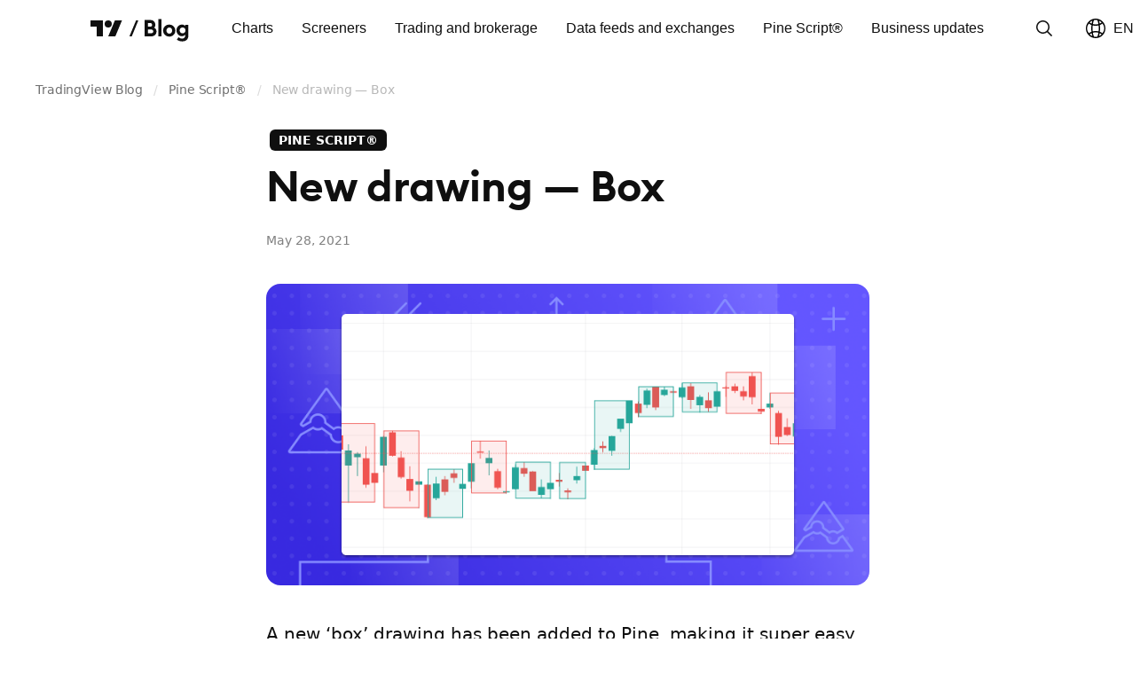

--- FILE ---
content_type: text/html; charset=UTF-8
request_url: https://www.tradingview.com/blog/en/new-drawing-box-24667/
body_size: 14115
content:
<!DOCTYPE html>
<html lang="en-US" >
<head>
	<meta charset="UTF-8"/>
	<meta name="viewport" content="width=device-width, initial-scale=1.0, user-scalable=0, minimum-scale=1.0, maximum-scale=1.0">
	<link rel="profile" href="http://gmpg.org/xfn/11">
	<link rel="pingback" href="https://www.tradingview.com/blog/xmlrpc.php">
	<link rel="stylesheet" href="https://cdnjs.cloudflare.com/ajax/libs/simple-line-icons/2.4.1/css/simple-line-icons.css">
	<meta name='robots' content='index, follow, max-image-preview:large, max-snippet:-1, max-video-preview:-1' />

	<!-- This site is optimized with the Yoast SEO plugin v22.6 - https://yoast.com/wordpress/plugins/seo/ -->
	<title>New drawing — Box — TradingView Blog</title>
	<meta name="description" content="Read fresh TradingView updates: New drawing — Box. Discover more in our blog and stay connected with the latest platform news." />
	<link rel="canonical" href="https://www.tradingview.com/blog/en/new-drawing-box-24667/" />
	<meta property="og:locale" content="en_US" />
	<meta property="og:type" content="article" />
	<meta property="og:title" content="New drawing — Box — TradingView Blog" />
	<meta property="og:description" content="Read fresh TradingView updates: New drawing — Box. Discover more in our blog and stay connected with the latest platform news." />
	<meta property="og:url" content="https://blog-admin.xtools.tv/blog/new-drawing-box-24667/" />
	<meta property="og:site_name" content="TradingView Blog" />
	<meta property="article:published_time" content="2021-05-28T12:20:34+00:00" />
	<meta property="article:modified_time" content="2024-02-28T06:04:11+00:00" />
	<meta property="og:image" content="https://tvblog-static.tradingview.com/uploads/2021/05/New-drawing-box-preview.png" />
	<meta property="og:image:width" content="1600" />
	<meta property="og:image:height" content="800" />
	<meta property="og:image:type" content="image/png" />
	<meta name="author" content="TradingView Team" />
	<meta name="twitter:card" content="summary_large_image" />
	<meta name="twitter:label1" content="Written by" />
	<meta name="twitter:data1" content="TradingView Team" />
	<meta name="twitter:label2" content="Est. reading time" />
	<meta name="twitter:data2" content="1 minute" />
	<script type="application/ld+json" class="yoast-schema-graph">{"@context":"https://schema.org","@graph":[{"@type":"BlogPosting","url":"https://www.tradingview.com/blog/en/new-drawing-box-24667/","author":{"@type":"Organization","name":"TradingView","url":"https://www.tradingview.com"},"description":"A new 'box' drawing has been added to Pine, making it super easy to draw rectangles on charts using the Pine syntax.","publisher":{"@type":"Organization","name":"TradingView","url":"https://www.tradingview.com","logo":{"@type":"ImageObject","url":"https://tvblog-static.tradingview.com/uploads/2025/08/tradingview-logotype-dark.png"}},"image":"https://tvblog-static.tradingview.com/uploads/2021/05/New-drawing-box-preview.png","mainEntityOfPage":"https://www.tradingview.com/blog/en/new-drawing-box-24667/","isPartOf":"https://www.tradingview.com/blog/","headline":"New drawing — Box","datePublished":"2021-05-28T12:20:34+00:00","dateModified":"2024-02-28T06:04:11+00:00","inLanguage":"en-US","articleSection":["Pine Script®"],"associatedMedia":[{"@type":"ImageObject","author":"Tradingview","contentUrl":"https://tvblog-static.tradingview.com/uploads/2021/05/New-drawing-box-preview.png","datePublished":"2021-05-27T13:13:49+00:00"},{"@type":"ImageObject","author":"Tradingview","contentUrl":"https://tvblog-static.tradingview.com/uploads/2021/05/New-drawing-box-1.png","datePublished":"2021-05-27T13:13:53+00:00"},{"@type":"ImageObject","author":"Tradingview","contentUrl":"https://tvblog-static.tradingview.com/uploads/2021/05/New-drawing-box-2.png","datePublished":"2021-05-27T13:13:56+00:00"}]},{"@type":"BreadcrumbList","@id":"https://www.tradingview.com/blog/new-drawing-box-24667/#breadcrumb","itemListElement":[{"@type":"ListItem","position":1,"name":"Home","item":"https://www.tradingview.com/blog/"},{"@type":"ListItem","position":2,"name":"Pine Script®","item":"https://www.tradingview.com/blog/category/pine/"},{"@type":"ListItem","position":3,"name":"New drawing — Box"}]}]}</script>
	<!-- / Yoast SEO plugin. -->


<link rel='dns-prefetch' href='//cdn.jsdelivr.net' />
<link rel='dns-prefetch' href='//tvblog-static.tradingview.com' />
<meta property="og:title" content="New drawing — Box"/><meta property="og:description" content="Latest Updates to Track All Markets"/><meta property="og:type" content="article"/><meta property="og:url" content="https://www.tradingview.com/blog/en/new-drawing-box-24667/"/><meta property="og:site_name" content="TradingView Blog"/><meta property="og:image" content="https://tvblog-static.tradingview.com/uploads/2021/05/New-drawing-box-preview.png"/><meta name="twitter:card" content="summary_large_image"><meta name="twitter:site" content="TradingView"><meta name="twitter:title" content="New drawing — Box"><meta name="twitter:description" content="Latest Updates to Track All Markets"><meta name="twitter:image" content="https://tvblog-static.tradingview.com/uploads/2021/05/New-drawing-box-preview.png">        <script type="text/javascript">
        (function() {
            document.addEventListener('DOMContentLoaded', function() {
                var images = document.querySelectorAll('img[data-wp-on-async--click]');
                for (var i = 0; i < images.length; i++) {
                    var img = images[i];
                    var attributes = img.attributes;
                    for (var j = attributes.length - 1; j >= 0; j--) {
                        var attr = attributes[j];
                        if (attr.name.indexOf('data-wp-') === 0) {
                            img.removeAttribute(attr.name);
                        }
                    }
                }
            });
            
            document.addEventListener('click', function(e) {
                var target = e.target;
                
                if (target.tagName === 'IMG' && target.hasAttribute('data-wp-on-async--click')) {
                    e.preventDefault();
                    e.stopPropagation();
                    e.stopImmediatePropagation();
                    return false;
                }
                
                if (target.tagName === 'A' && target.querySelector('img[data-wp-on-async--click]')) {
                    e.preventDefault();
                    e.stopPropagation();
                    e.stopImmediatePropagation();
                    return false;
                }
            }, true);
        })();
        </script>
        <script type="text/javascript">
window._wpemojiSettings = {"baseUrl":"https:\/\/s.w.org\/images\/core\/emoji\/14.0.0\/72x72\/","ext":".png","svgUrl":"https:\/\/s.w.org\/images\/core\/emoji\/14.0.0\/svg\/","svgExt":".svg","source":{"concatemoji":"https:\/\/www.tradingview.com\/blog\/wp-includes\/js\/wp-emoji-release.min.js?ver=6.3.2"}};
/*! This file is auto-generated */
!function(i,n){var o,s,e;function c(e){try{var t={supportTests:e,timestamp:(new Date).valueOf()};sessionStorage.setItem(o,JSON.stringify(t))}catch(e){}}function p(e,t,n){e.clearRect(0,0,e.canvas.width,e.canvas.height),e.fillText(t,0,0);var t=new Uint32Array(e.getImageData(0,0,e.canvas.width,e.canvas.height).data),r=(e.clearRect(0,0,e.canvas.width,e.canvas.height),e.fillText(n,0,0),new Uint32Array(e.getImageData(0,0,e.canvas.width,e.canvas.height).data));return t.every(function(e,t){return e===r[t]})}function u(e,t,n){switch(t){case"flag":return n(e,"\ud83c\udff3\ufe0f\u200d\u26a7\ufe0f","\ud83c\udff3\ufe0f\u200b\u26a7\ufe0f")?!1:!n(e,"\ud83c\uddfa\ud83c\uddf3","\ud83c\uddfa\u200b\ud83c\uddf3")&&!n(e,"\ud83c\udff4\udb40\udc67\udb40\udc62\udb40\udc65\udb40\udc6e\udb40\udc67\udb40\udc7f","\ud83c\udff4\u200b\udb40\udc67\u200b\udb40\udc62\u200b\udb40\udc65\u200b\udb40\udc6e\u200b\udb40\udc67\u200b\udb40\udc7f");case"emoji":return!n(e,"\ud83e\udef1\ud83c\udffb\u200d\ud83e\udef2\ud83c\udfff","\ud83e\udef1\ud83c\udffb\u200b\ud83e\udef2\ud83c\udfff")}return!1}function f(e,t,n){var r="undefined"!=typeof WorkerGlobalScope&&self instanceof WorkerGlobalScope?new OffscreenCanvas(300,150):i.createElement("canvas"),a=r.getContext("2d",{willReadFrequently:!0}),o=(a.textBaseline="top",a.font="600 32px Arial",{});return e.forEach(function(e){o[e]=t(a,e,n)}),o}function t(e){var t=i.createElement("script");t.src=e,t.defer=!0,i.head.appendChild(t)}"undefined"!=typeof Promise&&(o="wpEmojiSettingsSupports",s=["flag","emoji"],n.supports={everything:!0,everythingExceptFlag:!0},e=new Promise(function(e){i.addEventListener("DOMContentLoaded",e,{once:!0})}),new Promise(function(t){var n=function(){try{var e=JSON.parse(sessionStorage.getItem(o));if("object"==typeof e&&"number"==typeof e.timestamp&&(new Date).valueOf()<e.timestamp+604800&&"object"==typeof e.supportTests)return e.supportTests}catch(e){}return null}();if(!n){if("undefined"!=typeof Worker&&"undefined"!=typeof OffscreenCanvas&&"undefined"!=typeof URL&&URL.createObjectURL&&"undefined"!=typeof Blob)try{var e="postMessage("+f.toString()+"("+[JSON.stringify(s),u.toString(),p.toString()].join(",")+"));",r=new Blob([e],{type:"text/javascript"}),a=new Worker(URL.createObjectURL(r),{name:"wpTestEmojiSupports"});return void(a.onmessage=function(e){c(n=e.data),a.terminate(),t(n)})}catch(e){}c(n=f(s,u,p))}t(n)}).then(function(e){for(var t in e)n.supports[t]=e[t],n.supports.everything=n.supports.everything&&n.supports[t],"flag"!==t&&(n.supports.everythingExceptFlag=n.supports.everythingExceptFlag&&n.supports[t]);n.supports.everythingExceptFlag=n.supports.everythingExceptFlag&&!n.supports.flag,n.DOMReady=!1,n.readyCallback=function(){n.DOMReady=!0}}).then(function(){return e}).then(function(){var e;n.supports.everything||(n.readyCallback(),(e=n.source||{}).concatemoji?t(e.concatemoji):e.wpemoji&&e.twemoji&&(t(e.twemoji),t(e.wpemoji)))}))}((window,document),window._wpemojiSettings);
</script>
<style type="text/css">
img.wp-smiley,
img.emoji {
	display: inline !important;
	border: none !important;
	box-shadow: none !important;
	height: 1em !important;
	width: 1em !important;
	margin: 0 0.07em !important;
	vertical-align: -0.1em !important;
	background: none !important;
	padding: 0 !important;
}
</style>
	<style id='classic-theme-styles-inline-css' type='text/css'>
/*! This file is auto-generated */
.wp-block-button__link{color:#fff;background-color:#32373c;border-radius:9999px;box-shadow:none;text-decoration:none;padding:calc(.667em + 2px) calc(1.333em + 2px);font-size:1.125em}.wp-block-file__button{background:#32373c;color:#fff;text-decoration:none}
</style>
<style id='global-styles-inline-css' type='text/css'>
body{--wp--preset--color--black: #000000;--wp--preset--color--cyan-bluish-gray: #abb8c3;--wp--preset--color--white: #ffffff;--wp--preset--color--pale-pink: #f78da7;--wp--preset--color--vivid-red: #cf2e2e;--wp--preset--color--luminous-vivid-orange: #ff6900;--wp--preset--color--luminous-vivid-amber: #fcb900;--wp--preset--color--light-green-cyan: #7bdcb5;--wp--preset--color--vivid-green-cyan: #00d084;--wp--preset--color--pale-cyan-blue: #8ed1fc;--wp--preset--color--vivid-cyan-blue: #0693e3;--wp--preset--color--vivid-purple: #9b51e0;--wp--preset--gradient--vivid-cyan-blue-to-vivid-purple: linear-gradient(135deg,rgba(6,147,227,1) 0%,rgb(155,81,224) 100%);--wp--preset--gradient--light-green-cyan-to-vivid-green-cyan: linear-gradient(135deg,rgb(122,220,180) 0%,rgb(0,208,130) 100%);--wp--preset--gradient--luminous-vivid-amber-to-luminous-vivid-orange: linear-gradient(135deg,rgba(252,185,0,1) 0%,rgba(255,105,0,1) 100%);--wp--preset--gradient--luminous-vivid-orange-to-vivid-red: linear-gradient(135deg,rgba(255,105,0,1) 0%,rgb(207,46,46) 100%);--wp--preset--gradient--very-light-gray-to-cyan-bluish-gray: linear-gradient(135deg,rgb(238,238,238) 0%,rgb(169,184,195) 100%);--wp--preset--gradient--cool-to-warm-spectrum: linear-gradient(135deg,rgb(74,234,220) 0%,rgb(151,120,209) 20%,rgb(207,42,186) 40%,rgb(238,44,130) 60%,rgb(251,105,98) 80%,rgb(254,248,76) 100%);--wp--preset--gradient--blush-light-purple: linear-gradient(135deg,rgb(255,206,236) 0%,rgb(152,150,240) 100%);--wp--preset--gradient--blush-bordeaux: linear-gradient(135deg,rgb(254,205,165) 0%,rgb(254,45,45) 50%,rgb(107,0,62) 100%);--wp--preset--gradient--luminous-dusk: linear-gradient(135deg,rgb(255,203,112) 0%,rgb(199,81,192) 50%,rgb(65,88,208) 100%);--wp--preset--gradient--pale-ocean: linear-gradient(135deg,rgb(255,245,203) 0%,rgb(182,227,212) 50%,rgb(51,167,181) 100%);--wp--preset--gradient--electric-grass: linear-gradient(135deg,rgb(202,248,128) 0%,rgb(113,206,126) 100%);--wp--preset--gradient--midnight: linear-gradient(135deg,rgb(2,3,129) 0%,rgb(40,116,252) 100%);--wp--preset--font-size--small: 13px;--wp--preset--font-size--medium: 20px;--wp--preset--font-size--large: 36px;--wp--preset--font-size--x-large: 42px;--wp--preset--spacing--20: 0.44rem;--wp--preset--spacing--30: 0.67rem;--wp--preset--spacing--40: 1rem;--wp--preset--spacing--50: 1.5rem;--wp--preset--spacing--60: 2.25rem;--wp--preset--spacing--70: 3.38rem;--wp--preset--spacing--80: 5.06rem;--wp--preset--shadow--natural: 6px 6px 9px rgba(0, 0, 0, 0.2);--wp--preset--shadow--deep: 12px 12px 50px rgba(0, 0, 0, 0.4);--wp--preset--shadow--sharp: 6px 6px 0px rgba(0, 0, 0, 0.2);--wp--preset--shadow--outlined: 6px 6px 0px -3px rgba(255, 255, 255, 1), 6px 6px rgba(0, 0, 0, 1);--wp--preset--shadow--crisp: 6px 6px 0px rgba(0, 0, 0, 1);}:where(.is-layout-flex){gap: 0.5em;}:where(.is-layout-grid){gap: 0.5em;}body .is-layout-flow > .alignleft{float: left;margin-inline-start: 0;margin-inline-end: 2em;}body .is-layout-flow > .alignright{float: right;margin-inline-start: 2em;margin-inline-end: 0;}body .is-layout-flow > .aligncenter{margin-left: auto !important;margin-right: auto !important;}body .is-layout-constrained > .alignleft{float: left;margin-inline-start: 0;margin-inline-end: 2em;}body .is-layout-constrained > .alignright{float: right;margin-inline-start: 2em;margin-inline-end: 0;}body .is-layout-constrained > .aligncenter{margin-left: auto !important;margin-right: auto !important;}body .is-layout-constrained > :where(:not(.alignleft):not(.alignright):not(.alignfull)){max-width: var(--wp--style--global--content-size);margin-left: auto !important;margin-right: auto !important;}body .is-layout-constrained > .alignwide{max-width: var(--wp--style--global--wide-size);}body .is-layout-flex{display: flex;}body .is-layout-flex{flex-wrap: wrap;align-items: center;}body .is-layout-flex > *{margin: 0;}body .is-layout-grid{display: grid;}body .is-layout-grid > *{margin: 0;}:where(.wp-block-columns.is-layout-flex){gap: 2em;}:where(.wp-block-columns.is-layout-grid){gap: 2em;}:where(.wp-block-post-template.is-layout-flex){gap: 1.25em;}:where(.wp-block-post-template.is-layout-grid){gap: 1.25em;}.has-black-color{color: var(--wp--preset--color--black) !important;}.has-cyan-bluish-gray-color{color: var(--wp--preset--color--cyan-bluish-gray) !important;}.has-white-color{color: var(--wp--preset--color--white) !important;}.has-pale-pink-color{color: var(--wp--preset--color--pale-pink) !important;}.has-vivid-red-color{color: var(--wp--preset--color--vivid-red) !important;}.has-luminous-vivid-orange-color{color: var(--wp--preset--color--luminous-vivid-orange) !important;}.has-luminous-vivid-amber-color{color: var(--wp--preset--color--luminous-vivid-amber) !important;}.has-light-green-cyan-color{color: var(--wp--preset--color--light-green-cyan) !important;}.has-vivid-green-cyan-color{color: var(--wp--preset--color--vivid-green-cyan) !important;}.has-pale-cyan-blue-color{color: var(--wp--preset--color--pale-cyan-blue) !important;}.has-vivid-cyan-blue-color{color: var(--wp--preset--color--vivid-cyan-blue) !important;}.has-vivid-purple-color{color: var(--wp--preset--color--vivid-purple) !important;}.has-black-background-color{background-color: var(--wp--preset--color--black) !important;}.has-cyan-bluish-gray-background-color{background-color: var(--wp--preset--color--cyan-bluish-gray) !important;}.has-white-background-color{background-color: var(--wp--preset--color--white) !important;}.has-pale-pink-background-color{background-color: var(--wp--preset--color--pale-pink) !important;}.has-vivid-red-background-color{background-color: var(--wp--preset--color--vivid-red) !important;}.has-luminous-vivid-orange-background-color{background-color: var(--wp--preset--color--luminous-vivid-orange) !important;}.has-luminous-vivid-amber-background-color{background-color: var(--wp--preset--color--luminous-vivid-amber) !important;}.has-light-green-cyan-background-color{background-color: var(--wp--preset--color--light-green-cyan) !important;}.has-vivid-green-cyan-background-color{background-color: var(--wp--preset--color--vivid-green-cyan) !important;}.has-pale-cyan-blue-background-color{background-color: var(--wp--preset--color--pale-cyan-blue) !important;}.has-vivid-cyan-blue-background-color{background-color: var(--wp--preset--color--vivid-cyan-blue) !important;}.has-vivid-purple-background-color{background-color: var(--wp--preset--color--vivid-purple) !important;}.has-black-border-color{border-color: var(--wp--preset--color--black) !important;}.has-cyan-bluish-gray-border-color{border-color: var(--wp--preset--color--cyan-bluish-gray) !important;}.has-white-border-color{border-color: var(--wp--preset--color--white) !important;}.has-pale-pink-border-color{border-color: var(--wp--preset--color--pale-pink) !important;}.has-vivid-red-border-color{border-color: var(--wp--preset--color--vivid-red) !important;}.has-luminous-vivid-orange-border-color{border-color: var(--wp--preset--color--luminous-vivid-orange) !important;}.has-luminous-vivid-amber-border-color{border-color: var(--wp--preset--color--luminous-vivid-amber) !important;}.has-light-green-cyan-border-color{border-color: var(--wp--preset--color--light-green-cyan) !important;}.has-vivid-green-cyan-border-color{border-color: var(--wp--preset--color--vivid-green-cyan) !important;}.has-pale-cyan-blue-border-color{border-color: var(--wp--preset--color--pale-cyan-blue) !important;}.has-vivid-cyan-blue-border-color{border-color: var(--wp--preset--color--vivid-cyan-blue) !important;}.has-vivid-purple-border-color{border-color: var(--wp--preset--color--vivid-purple) !important;}.has-vivid-cyan-blue-to-vivid-purple-gradient-background{background: var(--wp--preset--gradient--vivid-cyan-blue-to-vivid-purple) !important;}.has-light-green-cyan-to-vivid-green-cyan-gradient-background{background: var(--wp--preset--gradient--light-green-cyan-to-vivid-green-cyan) !important;}.has-luminous-vivid-amber-to-luminous-vivid-orange-gradient-background{background: var(--wp--preset--gradient--luminous-vivid-amber-to-luminous-vivid-orange) !important;}.has-luminous-vivid-orange-to-vivid-red-gradient-background{background: var(--wp--preset--gradient--luminous-vivid-orange-to-vivid-red) !important;}.has-very-light-gray-to-cyan-bluish-gray-gradient-background{background: var(--wp--preset--gradient--very-light-gray-to-cyan-bluish-gray) !important;}.has-cool-to-warm-spectrum-gradient-background{background: var(--wp--preset--gradient--cool-to-warm-spectrum) !important;}.has-blush-light-purple-gradient-background{background: var(--wp--preset--gradient--blush-light-purple) !important;}.has-blush-bordeaux-gradient-background{background: var(--wp--preset--gradient--blush-bordeaux) !important;}.has-luminous-dusk-gradient-background{background: var(--wp--preset--gradient--luminous-dusk) !important;}.has-pale-ocean-gradient-background{background: var(--wp--preset--gradient--pale-ocean) !important;}.has-electric-grass-gradient-background{background: var(--wp--preset--gradient--electric-grass) !important;}.has-midnight-gradient-background{background: var(--wp--preset--gradient--midnight) !important;}.has-small-font-size{font-size: var(--wp--preset--font-size--small) !important;}.has-medium-font-size{font-size: var(--wp--preset--font-size--medium) !important;}.has-large-font-size{font-size: var(--wp--preset--font-size--large) !important;}.has-x-large-font-size{font-size: var(--wp--preset--font-size--x-large) !important;}
.wp-block-navigation a:where(:not(.wp-element-button)){color: inherit;}
:where(.wp-block-post-template.is-layout-flex){gap: 1.25em;}:where(.wp-block-post-template.is-layout-grid){gap: 1.25em;}
:where(.wp-block-columns.is-layout-flex){gap: 2em;}:where(.wp-block-columns.is-layout-grid){gap: 2em;}
.wp-block-pullquote{font-size: 1.5em;line-height: 1.6;}
</style>
<link rel='stylesheet' id='emmet-style-css' href='https://www.tradingview.com/blog/wp-content/themes/tvblog/style.css?ver=2.8' type='text/css' media='all' />
<link rel='stylesheet' id='tv-base-css' href='https://www.tradingview.com/blog/wp-content/themes/tvblog/css/tv-base.css?ver=2.3' type='text/css' media='all' />
<link rel='stylesheet' id='tv-button-css' href='https://www.tradingview.com/blog/wp-content/themes/tvblog/blocks/button/button.css?ver=2.5' type='text/css' media='all' />
<link rel='stylesheet' id='tv-breadcrumbs-css' href='https://www.tradingview.com/blog/wp-content/themes/tvblog/blocks/breadcrumbs/breadcrumbs.css?ver=2.2' type='text/css' media='all' />
<link rel='stylesheet' id='tv-custom-styling-css' href='https://www.tradingview.com/blog/wp-content/themes/tvblog/css/tv-custom-styling.css?ver=2.6' type='text/css' media='all' />
<link rel='stylesheet' id='tv-lang-selector-styles-css' href='https://www.tradingview.com/blog/wp-content/themes/tvblog/js/blocks/language-selector/language-selector.css?ver=2.0' type='text/css' media='all' />
<link rel='stylesheet' id='tv-header-styles-css' href='https://www.tradingview.com/blog/wp-content/themes/tvblog/js/blocks/header/header.css?ver=2.3' type='text/css' media='all' />
<link rel='stylesheet' id='tv-pagination-css' href='https://www.tradingview.com/blog/wp-content/themes/tvblog/blocks/pagination/pagination.css?ver=2.0' type='text/css' media='all' />
<link rel='stylesheet' id='tv-footer-styles-css' href='https://www.tradingview.com/blog/wp-content/themes/tvblog/blocks/footer/footer.css?ver=2.6' type='text/css' media='all' />
<link rel='stylesheet' id='tv-tooltip-css' href='https://www.tradingview.com/blog/wp-content/themes/tvblog/js/blocks/tooltip/tooltip.css?ver=2.1' type='text/css' media='all' />
<link rel='stylesheet' id='tv-ml-lightbox-custom-styling-css' href='https://www.tradingview.com/blog/wp-content/themes/tvblog/css/tv-ml-lightbox-custom-styling.css?ver=1.1' type='text/css' media='all' />
<script type='text/javascript' src='https://www.tradingview.com/blog/wp-content/themes/tvblog/dist/baseFItoWJpd.js?ver=6.3.2' id='base-js'></script>
<script type='text/javascript' src='https://www.tradingview.com/blog/wp-includes/js/jquery/jquery.min.js?ver=3.7.0' id='jquery-core-js'></script>
<script type='text/javascript' src='https://www.tradingview.com/blog/wp-includes/js/jquery/jquery-migrate.min.js?ver=3.4.1' id='jquery-migrate-js'></script>
<link rel="EditURI" type="application/rsd+xml" title="RSD" href="https://www.tradingview.com/blog/xmlrpc.php?rsd" />
<link hreflang="en" href="https://www.tradingview.com/blog/en/new-drawing-box-24667/" rel="alternate" />
<link hreflang="de" href="https://www.tradingview.com/blog/de/new-drawing-box-24667/" rel="alternate" />
<link hreflang="fr" href="https://www.tradingview.com/blog/fr/new-drawing-box-24667/" rel="alternate" />
<link hreflang="es" href="https://www.tradingview.com/blog/es/new-drawing-box-24667/" rel="alternate" />
<link hreflang="it" href="https://www.tradingview.com/blog/it/new-drawing-box-24667/" rel="alternate" />
<link hreflang="pl" href="https://www.tradingview.com/blog/pl/new-drawing-box-24667/" rel="alternate" />
<link hreflang="tr" href="https://www.tradingview.com/blog/tr/new-drawing-box-24667/" rel="alternate" />
<link hreflang="ru" href="https://www.tradingview.com/blog/ru/new-drawing-box-24667/" rel="alternate" />
<link hreflang="pb" href="https://www.tradingview.com/blog/pb/new-drawing-box-24667/" rel="alternate" />
<link hreflang="id" href="https://www.tradingview.com/blog/id/new-drawing-box-24667/" rel="alternate" />
<link hreflang="my" href="https://www.tradingview.com/blog/my/new-drawing-box-24667/" rel="alternate" />
<link hreflang="th" href="https://www.tradingview.com/blog/th/new-drawing-box-24667/" rel="alternate" />
<link hreflang="vi" href="https://www.tradingview.com/blog/vi/new-drawing-box-24667/" rel="alternate" />
<link hreflang="ja" href="https://www.tradingview.com/blog/ja/new-drawing-box-24667/" rel="alternate" />
<link hreflang="cn" href="https://www.tradingview.com/blog/cn/new-drawing-box-24667/" rel="alternate" />
<link hreflang="ko" href="https://www.tradingview.com/blog/ko/new-drawing-box-24667/" rel="alternate" />
<link hreflang="tw" href="https://www.tradingview.com/blog/tw/new-drawing-box-24667/" rel="alternate" />
<link hreflang="ar" href="https://www.tradingview.com/blog/ar/new-drawing-box-24667/" rel="alternate" />
<link hreflang="il" href="https://www.tradingview.com/blog/il/new-drawing-box-24667/" rel="alternate" />
<link hreflang="x-default" href="https://www.tradingview.com/blog/en/new-drawing-box-24667/" rel="alternate" />

	<script async src="https://www.googletagmanager.com/gtag/js?id=G-YVVRYGL0E0"></script>
	<script>
		window.dataLayer = window.dataLayer || [];
		function gtag(){dataLayer.push(arguments);}
		gtag('js', new Date());
		gtag('config', 'G-YVVRYGL0E0');
	</script>
</head>

<body class="post-template-default single single-post postid-24667 single-format-standard emmet pages-background ml-lightbox-included" >
	<div class="wrapper ">
		<div aria-label="Skip navigation" tabIndex="-1" class="tv-skip-header-navigation-container hidden js-skip-header-navigation" data-name="skip-navigation">
    <button class="tv-skip-header-navigation-btn">
        Main content
    </button>
</div>				<header id="blog-header">
    <div class="tv-blog-header">
        <div class="tv-blog-header__title">
            <button id="header-burger-button-tablet" class="tv-header-button tv-blog-header__burger-menu-button" tabindex="0">
                <svg width="28" height="28" viewBox="0 0 28 28" xmlns="http://www.w3.org/2000/svg"><path d="M23 9H5V7h18v2Zm0 12H5v-2h18v2ZM5 15h18v-2H5v2Z" fill="currentColor"/></svg>            </button>
            <a href="https://www.tradingview.com/" class="tv-blog-header__site-link" tabindex="0">
                <div class="tv-blog-header__title__logotype"> <svg width="36" height="32" viewBox="0 0 36 32" xmlns="http://www.w3.org/2000/svg"><path d="M14 25H7V14H0V7h14v18ZM35.5 7 28 25h-8l7.5-18h8ZM20 15a4 4 0 1 0 0-8 4 4 0 0 0 0 8Z" fill="currentColor"/></svg> </div>
                <div class="tv-blog-header__title__tradingview"> <svg width="148" height="32" viewBox="0 0 148 32" xmlns="http://www.w3.org/2000/svg"><path d="M5.8 25.17h3.7v-14.5h4.84v-3.5H1v3.5h4.8v14.5ZM14.34 25.17h3.48v-6.06c0-2.1 1.09-3.37 2.74-3.37.58 0 1.04.1 1.57.28v-3.53a3.89 3.89 0 0 0-1.17-.15c-1.42 0-2.71.94-3.14 2.18v-2.03h-3.48v12.68ZM28.8 25.45c1.75 0 3.06-.89 3.65-1.7v1.42h3.47V12.49h-3.47v1.42a4.56 4.56 0 0 0-3.65-1.7c-3.38 0-5.96 3.05-5.96 6.62 0 3.58 2.58 6.62 5.96 6.62Zm.73-3.17c-1.93 0-3.2-1.45-3.2-3.45s1.27-3.45 3.2-3.45c1.93 0 3.2 1.45 3.2 3.45s-1.27 3.45-3.2 3.45ZM44.2 25.45c1.74 0 3.06-.89 3.64-1.7v1.42h3.48V6.15h-3.48v7.76a4.56 4.56 0 0 0-3.65-1.7c-3.37 0-5.96 3.05-5.96 6.62 0 3.58 2.59 6.62 5.96 6.62Zm.73-3.17c-1.93 0-3.2-1.45-3.2-3.45s1.27-3.45 3.2-3.45c1.92 0 3.2 1.45 3.2 3.45s-1.28 3.45-3.2 3.45ZM56.17 10.41c1.24 0 2.23-.99 2.23-2.2a2.21 2.21 0 0 0-4.44 0c0 1.21 1.01 2.2 2.2 2.2Zm-1.73 14.76h3.48V12.49h-3.48v12.68ZM61 25.17h3.47v-6.19c0-2.43 1.2-3.6 2.82-3.6 1.44 0 2.23 1.12 2.23 2.94v6.85h3.47v-7.43c0-3.3-1.82-5.53-4.9-5.53-1.64 0-2.93.71-3.62 1.73v-1.45H61v12.68ZM81.83 21.87a3.17 3.17 0 0 1-3.22-3.24 3.15 3.15 0 0 1 3.22-3.25c1.75 0 3.22 1.3 3.22 3.25a3.17 3.17 0 0 1-3.22 3.24Zm-.4 8.85c3.88 0 6.82-1.97 6.82-6.54V12.5h-3.48v1.42a4.45 4.45 0 0 0-3.67-1.7c-3.32 0-5.99 2.84-5.99 6.42 0 3.55 2.67 6.39 5.99 6.39 1.62 0 2.99-.74 3.67-1.68v.87c0 2.03-1.34 3.47-3.4 3.47a5.57 5.57 0 0 1-3.95-1.57l-1.9 2.59c1.44 1.39 3.7 2.02 5.9 2.02ZM95.6 25.17h3.26l7.46-18h-4.06l-5.02 12.5-5.1-12.5h-3.98l7.43 18ZM109.5 10.41c1.25 0 2.24-.99 2.24-2.2a2.21 2.21 0 0 0-4.44 0c0 1.21 1.02 2.2 2.2 2.2Zm-1.72 14.76h3.48V12.49h-3.48v12.68ZM120.25 25.45c2.66 0 4.69-1.12 5.88-2.84l-2.59-1.93a3.75 3.75 0 0 1-3.27 1.6c-1.67 0-3.17-.94-3.37-2.64h9.48c.08-.53.05-.89.05-1.19 0-4.13-2.91-6.24-6.23-6.24a6.48 6.48 0 0 0-6.67 6.62c0 4 2.94 6.62 6.72 6.62Zm-3.22-8.17c.33-1.54 1.77-2.2 3.06-2.2 1.3 0 2.57.68 2.87 2.2h-5.93ZM139.45 25.17h3.45l4.18-12.68h-3.73l-2.38 8.12-2.59-8.12h-2.66l-2.56 8.12-2.4-8.12h-3.71l4.2 12.68h3.46l2.36-7.2 2.38 7.2Z" fill="currentColor"/></svg> </div>
            </a>
            <div class="tv-blog-header__title__delimiter"> <svg width="11" height="18" viewBox="0 0 11 18" xmlns="http://www.w3.org/2000/svg"><path d="M3.55 18H.89l7.5-18h2.52L3.55 18Z" fill="currentColor"/></svg> </div>
            <a href="/blog/en" class="tv-blog-header__title__blog apply-common-tooltip" data-title="Go to Blog homepage" tabindex="0">
                <svg width="51" height="40" viewBox="0 0 51 40" xmlns="http://www.w3.org/2000/svg"><path d="M.91 28.98V10.52h6.76a5.4 5.4 0 0 1 5.49 5.35c0 1.4-.57 2.53-1.46 3.3a4.68 4.68 0 0 1 2.73 4.37c0 3.07-2.44 5.44-5.72 5.44H.91Zm3.77-10.9h2.63c1.3 0 2.18-.9 2.18-2.05a2.1 2.1 0 0 0-2.18-2.08H4.68v4.13Zm0 7.44h3.77c1.4 0 2.32-.91 2.32-2.1 0-1.2-.91-2.14-2.32-2.14H4.68v4.24ZM16.4 28.98V9.48h3.57v19.5H16.4ZM35.69 22.48c0 3.8-3.07 6.78-6.84 6.78a6.79 6.79 0 1 1 0-13.57 6.79 6.79 0 0 1 6.84 6.79Zm-10.1 0c0 2 1.39 3.46 3.26 3.46 1.87 0 3.22-1.46 3.22-3.46s-1.35-3.46-3.22-3.46-3.25 1.46-3.25 3.46ZM50.37 27.96c0 4.71-3.02 6.71-7 6.71-2.23 0-4.57-.67-6.05-2.08l1.95-2.65a5.87 5.87 0 0 0 4.05 1.61c2.11 0 3.49-1.48 3.49-3.56v-.88a4.66 4.66 0 0 1-3.77 1.71c-3.38 0-6.14-2.91-6.14-6.55 0-3.67 2.76-6.58 6.14-6.58 1.66 0 3.1.76 3.77 1.74v-1.45h3.56v11.98Zm-9.88-5.69c0 1.98 1.5 3.33 3.3 3.33 1.8 0 3.3-1.35 3.3-3.33 0-2-1.5-3.33-3.3-3.33-1.8 0-3.3 1.33-3.3 3.33Z" fill="currentColor"/></svg>            </a>
        </div>
        <div class="tv-blog-header__replaceable-container">
            <nav class="tv-blog-header__menu tv-header-animation js-header-menu-desktop">
                <a href="/blog/en/category/charts/" class="js-header-nav-item tv-blog-header__nav-item ">Charts</a><a href="/blog/en/category/screeners/" class="js-header-nav-item tv-blog-header__nav-item ">Screeners</a><a href="/blog/en/category/trading/" class="js-header-nav-item tv-blog-header__nav-item ">Trading and brokerage</a><a href="/blog/en/category/data-feeds-exchanges/" class="js-header-nav-item tv-blog-header__nav-item ">Data feeds and exchanges</a><a href="/blog/en/category/pine/" class="js-header-nav-item tv-blog-header__nav-item ">Pine Script®</a><a href="/blog/en/category/business-updates/" class="js-header-nav-item tv-blog-header__nav-item ">Business updates</a>            </nav>
            <div class="tv-blog-header__search-input-container tv-header-animation">
                <form class="tv-blog-header__search-form js-header-search-form"  action="https://www.tradingview.com/blog/en/" method="get">
                    <div class="tv-blog-header__search-wrapper">
                        <button tabindex="-1" class="tv-blog-header__search-input-button" type="submit" title="Search"><svg width="28" height="28" viewBox="0 0 28 28" xmlns="http://www.w3.org/2000/svg"><path fill-rule="evenodd" d="M18.5 12.5a6 6 0 1 1-12 0 6 6 0 0 1 12 0Zm-1.25 5.8a7.5 7.5 0 1 1 1.06-1.06l4.22 4.23.53.53L22 23.06l-.53-.53-4.22-4.22Z" fill="currentColor"/></svg></button>
                        <input tabindex="-1" id="header-search-input" class="tv-blog-header__search-input js-header-search-nav-item" type="text" placeholder="Search" name="s" value="">
                        <span class="focus"></span>
                        <button tabindex="-1" class="tv-blog-header__search-clear js-search-clear-button js-header-search-nav-item" title="Reset">Clear</button>
                        <button tabindex="-1" class="tv-blog-header__search-close js-search-close-button js-header-search-nav-item" title="Close"><svg xmlns="http://www.w3.org/2000/svg" width="18" height="19" viewBox="0 0 18 19"><path fill="currentColor" d="m13.35 5.79-.7-.71L9 8.72 5.35 5.08l-.7.7 3.64 3.65-3.64 3.65.7.7L9 10.15l3.65 3.65.7-.71-3.64-3.65z"/></svg></button>
                    </div>
                </form>
            </div>
        </div>
        <div class="tv-blog-header__search-panel">
            <button class="tv-header-button tv-blog-header__search-button js-header-search-button" tabindex="0"><svg width="28" height="28" viewBox="0 0 28 28" xmlns="http://www.w3.org/2000/svg"><path fill-rule="evenodd" d="M18.5 12.5a6 6 0 1 1-12 0 6 6 0 0 1 12 0Zm-1.25 5.8a7.5 7.5 0 1 1 1.06-1.06l4.22 4.23.53.53L22 23.06l-.53-.53-4.22-4.22Z" fill="currentColor"/></svg></button>
            <div id="header-lang-selector-desktop" class="tv-blog-header__lang-selector-container" tabindex="0">
                <button class="tv-blog-header__lang-button" tabIndex="-1">
                    <img src="https://www.tradingview.com/blog/wp-content/themes/tvblog/images/icons/globe.svg">
                </button>
                <div class="tv-blog-header__lang">en</div>
            </div>
        </div>
    </div>
    <div class="tv-blog-header--mobile js-header-mobile">
        <div class="tv-blog-header__replaceable-container">
            <div class="tv-blog-header--mobile__content_wrapper tv-header-animation">
                <div class="tv-blog-header__title">
                    <div class="tv-blog-header__burger-menu">
                        <button id="header-burger-button-mobile" class="tv-header-button tv-blog-header__burger-menu-button"><svg width="28" height="28" viewBox="0 0 28 28" xmlns="http://www.w3.org/2000/svg"><path d="M23 9H5V7h18v2Zm0 12H5v-2h18v2ZM5 15h18v-2H5v2Z" fill="currentColor"/></svg></button>
                    </div>
                    <a href="https://www.tradingview.com/" class="tv-blog-header__site-link">
                        <div class="tv-blog-header__title__logotype"> <svg width="36" height="32" viewBox="0 0 36 32" xmlns="http://www.w3.org/2000/svg"><path d="M14 25H7V14H0V7h14v18ZM35.5 7 28 25h-8l7.5-18h8ZM20 15a4 4 0 1 0 0-8 4 4 0 0 0 0 8Z" fill="currentColor"/></svg> </div>
                    </a>
                    <div class="tv-blog-header__title__delimiter"> <svg width="11" height="18" viewBox="0 0 11 18" xmlns="http://www.w3.org/2000/svg"><path d="M3.55 18H.89l7.5-18h2.52L3.55 18Z" fill="currentColor"/></svg> </div>
                    <a href="/blog/en" class="tv-blog-header__title__blog apply-common-tooltip" data-title="Go to Blog homepage">
                        <svg width="51" height="40" viewBox="0 0 51 40" xmlns="http://www.w3.org/2000/svg"><path d="M.91 28.98V10.52h6.76a5.4 5.4 0 0 1 5.49 5.35c0 1.4-.57 2.53-1.46 3.3a4.68 4.68 0 0 1 2.73 4.37c0 3.07-2.44 5.44-5.72 5.44H.91Zm3.77-10.9h2.63c1.3 0 2.18-.9 2.18-2.05a2.1 2.1 0 0 0-2.18-2.08H4.68v4.13Zm0 7.44h3.77c1.4 0 2.32-.91 2.32-2.1 0-1.2-.91-2.14-2.32-2.14H4.68v4.24ZM16.4 28.98V9.48h3.57v19.5H16.4ZM35.69 22.48c0 3.8-3.07 6.78-6.84 6.78a6.79 6.79 0 1 1 0-13.57 6.79 6.79 0 0 1 6.84 6.79Zm-10.1 0c0 2 1.39 3.46 3.26 3.46 1.87 0 3.22-1.46 3.22-3.46s-1.35-3.46-3.22-3.46-3.25 1.46-3.25 3.46ZM50.37 27.96c0 4.71-3.02 6.71-7 6.71-2.23 0-4.57-.67-6.05-2.08l1.95-2.65a5.87 5.87 0 0 0 4.05 1.61c2.11 0 3.49-1.48 3.49-3.56v-.88a4.66 4.66 0 0 1-3.77 1.71c-3.38 0-6.14-2.91-6.14-6.55 0-3.67 2.76-6.58 6.14-6.58 1.66 0 3.1.76 3.77 1.74v-1.45h3.56v11.98Zm-9.88-5.69c0 1.98 1.5 3.33 3.3 3.33 1.8 0 3.3-1.35 3.3-3.33 0-2-1.5-3.33-3.3-3.33-1.8 0-3.3 1.33-3.3 3.33Z" fill="currentColor"/></svg>                    </a>
                </div>
                <div class="tv-blog-header__search-panel">
                    <button class="tv-header-button tv-blog-header__search-button js-header-search-button"><svg width="28" height="28" viewBox="0 0 28 28" xmlns="http://www.w3.org/2000/svg"><path fill-rule="evenodd" d="M18.5 12.5a6 6 0 1 1-12 0 6 6 0 0 1 12 0Zm-1.25 5.8a7.5 7.5 0 1 1 1.06-1.06l4.22 4.23.53.53L22 23.06l-.53-.53-4.22-4.22Z" fill="currentColor"/></svg></button>
                </div>
            </div>
            <div class="tv-blog-header__search-input-container tv-header-animation">
                <form class="tv-blog-header__search-form js-header-search-form" action="https://www.tradingview.com/blog/en/" method="get">
                    <div class="tv-blog-header__search-wrapper">
                        <button tabindex="-1" class="tv-blog-header__search-input-button" type="submit" title="Search"><svg width="28" height="28" viewBox="0 0 28 28" xmlns="http://www.w3.org/2000/svg"><path fill-rule="evenodd" d="M18.5 12.5a6 6 0 1 1-12 0 6 6 0 0 1 12 0Zm-1.25 5.8a7.5 7.5 0 1 1 1.06-1.06l4.22 4.23.53.53L22 23.06l-.53-.53-4.22-4.22Z" fill="currentColor"/></svg></button>
                        <input tabindex="-1" id="header-search-input-mobile" class="tv-blog-header__search-input js-header-search-nav-item" type="text" placeholder="Search" name="s" value="">
                        <span class="focus"></span>
                        <button tabindex="-1" class="tv-blog-header__search-clear js-search-clear-button js-header-search-nav-item" title="Reset">Clear</button>
                        <button tabindex="-1" class="tv-blog-header__search-close js-search-close-button js-header-search-nav-item" title="Close"><svg xmlns="http://www.w3.org/2000/svg" width="18" height="19" viewBox="0 0 18 19"><path fill="currentColor" d="m13.35 5.79-.7-.71L9 8.72 5.35 5.08l-.7.7 3.64 3.65-3.64 3.65.7.7L9 10.15l3.65 3.65.7-.71-3.64-3.65z"/></svg></button>
                    </div>
                </form>
            </div>
        </div>
    </div>
    <div id="lang-selector-dropdown" class="tv-lang-selector__dropdown tv-header__lang-dropdown tv-custom-scroll">
        <div class="tv-header__lang-dropdown-header">
            <button id="header-lang-menu-back-btn" class="tv-header-button tv-header__lang-dropdown-back-btn"><svg width="28" height="28" viewBox="0 0 28 28" fill="none" xmlns="http://www.w3.org/2000/svg"><path d="m18 22-7.15-7.15a.5.5 0 0 1 0-.7L18 7" stroke="currentColor" stroke-width="1.2" stroke-linecap="round"/></svg></button>
            <div class="tv-header__lang-dropdown-header-title">Language</div>
            <button id="header-lang-menu-close-btn" class="tv-header-button tv-blog-header__lang-dropdown-header-close-btn"><svg width="28" height="28" viewBox="0 0 28 28" xmlns="http://www.w3.org/2000/svg"><path d="m7 7 15 15m0-15L7 22" stroke="currentColor" stroke-width="1.2"/></svg></button>
        </div>
        <ul class="tv-lang-selector__lang-list">
                                <li class="tv-lang-selector__lang-item active" tabIndex="-1">
                        <a class="tv-lang-selector__lang-link js-header-lang-item" tabIndex="-1" href="https://www.tradingview.com/blog/en/new-drawing-box-24667/">
                            English                        </a>
                    </li>
                                        <li class="tv-lang-selector__lang-item " tabIndex="-1">
                        <a class="tv-lang-selector__lang-link js-header-lang-item" tabIndex="-1" href="https://www.tradingview.com/blog/de/new-drawing-box-24667/">
                            Deutsch                        </a>
                    </li>
                                        <li class="tv-lang-selector__lang-item " tabIndex="-1">
                        <a class="tv-lang-selector__lang-link js-header-lang-item" tabIndex="-1" href="https://www.tradingview.com/blog/fr/new-drawing-box-24667/">
                            Français                        </a>
                    </li>
                                        <li class="tv-lang-selector__lang-item " tabIndex="-1">
                        <a class="tv-lang-selector__lang-link js-header-lang-item" tabIndex="-1" href="https://www.tradingview.com/blog/es/new-drawing-box-24667/">
                            Español                        </a>
                    </li>
                                        <li class="tv-lang-selector__lang-item " tabIndex="-1">
                        <a class="tv-lang-selector__lang-link js-header-lang-item" tabIndex="-1" href="https://www.tradingview.com/blog/it/new-drawing-box-24667/">
                            Italiano                        </a>
                    </li>
                                        <li class="tv-lang-selector__lang-item " tabIndex="-1">
                        <a class="tv-lang-selector__lang-link js-header-lang-item" tabIndex="-1" href="https://www.tradingview.com/blog/pl/new-drawing-box-24667/">
                            Polski                        </a>
                    </li>
                                        <li class="tv-lang-selector__lang-item " tabIndex="-1">
                        <a class="tv-lang-selector__lang-link js-header-lang-item" tabIndex="-1" href="https://www.tradingview.com/blog/tr/new-drawing-box-24667/">
                            Türkçe                        </a>
                    </li>
                                        <li class="tv-lang-selector__lang-item " tabIndex="-1">
                        <a class="tv-lang-selector__lang-link js-header-lang-item" tabIndex="-1" href="https://www.tradingview.com/blog/ru/new-drawing-box-24667/">
                            Русский                        </a>
                    </li>
                                        <li class="tv-lang-selector__lang-item " tabIndex="-1">
                        <a class="tv-lang-selector__lang-link js-header-lang-item" tabIndex="-1" href="https://www.tradingview.com/blog/pb/new-drawing-box-24667/">
                            Português                        </a>
                    </li>
                                        <li class="tv-lang-selector__lang-item " tabIndex="-1">
                        <a class="tv-lang-selector__lang-link js-header-lang-item" tabIndex="-1" href="https://www.tradingview.com/blog/id/new-drawing-box-24667/">
                            Bahasa Indonesia                        </a>
                    </li>
                                        <li class="tv-lang-selector__lang-item " tabIndex="-1">
                        <a class="tv-lang-selector__lang-link js-header-lang-item" tabIndex="-1" href="https://www.tradingview.com/blog/my/new-drawing-box-24667/">
                            Bahasa Melayu                        </a>
                    </li>
                                        <li class="tv-lang-selector__lang-item " tabIndex="-1">
                        <a class="tv-lang-selector__lang-link js-header-lang-item" tabIndex="-1" href="https://www.tradingview.com/blog/th/new-drawing-box-24667/">
                            ภาษาไทย                        </a>
                    </li>
                                        <li class="tv-lang-selector__lang-item " tabIndex="-1">
                        <a class="tv-lang-selector__lang-link js-header-lang-item" tabIndex="-1" href="https://www.tradingview.com/blog/vi/new-drawing-box-24667/">
                            Tiếng Việt                        </a>
                    </li>
                                        <li class="tv-lang-selector__lang-item " tabIndex="-1">
                        <a class="tv-lang-selector__lang-link js-header-lang-item" tabIndex="-1" href="https://www.tradingview.com/blog/ja/new-drawing-box-24667/">
                            日本語                        </a>
                    </li>
                                        <li class="tv-lang-selector__lang-item " tabIndex="-1">
                        <a class="tv-lang-selector__lang-link js-header-lang-item" tabIndex="-1" href="https://www.tradingview.com/blog/cn/new-drawing-box-24667/">
                            简体中文                        </a>
                    </li>
                                        <li class="tv-lang-selector__lang-item " tabIndex="-1">
                        <a class="tv-lang-selector__lang-link js-header-lang-item" tabIndex="-1" href="https://www.tradingview.com/blog/ko/new-drawing-box-24667/">
                            한국어                        </a>
                    </li>
                                        <li class="tv-lang-selector__lang-item " tabIndex="-1">
                        <a class="tv-lang-selector__lang-link js-header-lang-item" tabIndex="-1" href="https://www.tradingview.com/blog/tw/new-drawing-box-24667/">
                            繁體中文                        </a>
                    </li>
                                        <li class="tv-lang-selector__lang-item " tabIndex="-1">
                        <a class="tv-lang-selector__lang-link js-header-lang-item" tabIndex="-1" href="https://www.tradingview.com/blog/ar/new-drawing-box-24667/">
                            العربية                        </a>
                    </li>
                                        <li class="tv-lang-selector__lang-item " tabIndex="-1">
                        <a class="tv-lang-selector__lang-link js-header-lang-item" tabIndex="-1" href="https://www.tradingview.com/blog/il/new-drawing-box-24667/">
                            עברית                        </a>
                    </li>
                            </ul>
    </div>
    <div id="header-burger-container" class="tv-blog-header__burger-menu-container" tabIndex="-1">
        <div class="tv-blog-header__burger-menu-header js-burger-menu-header-mobile">
           <button id="close-burger-menu-btn" class="tv-blog-header__burger-menu-header-close-btn js-menu-header-nav-link" tabIndex="-1"><svg width="28" height="28" viewBox="0 0 28 28" xmlns="http://www.w3.org/2000/svg"><path d="m7 7 15 15m0-15L7 22" stroke="currentColor" stroke-width="1.2"/></svg></button>
        </div>
        <div class="tv-blog-header__burger-menu-list tv-custom-scroll js-header-menu-mobile" tabIndex="-1">
            <nav class="tv-blog-header__burger-menu-list-block">
                <div class="tv-blog-header__nav-item-wrapper"><a href="/blog/en/category/charts/" tabindex="-1" class="js-header-nav-item tv-blog-header__burger-menu-list-item ">Charts</a></div><div class="tv-blog-header__nav-item-wrapper"><a href="/blog/en/category/screeners/" tabindex="-1" class="js-header-nav-item tv-blog-header__burger-menu-list-item ">Screeners</a></div><div class="tv-blog-header__nav-item-wrapper"><a href="/blog/en/category/trading/" tabindex="-1" class="js-header-nav-item tv-blog-header__burger-menu-list-item ">Trading and brokerage</a></div><div class="tv-blog-header__nav-item-wrapper"><a href="/blog/en/category/data-feeds-exchanges/" tabindex="-1" class="js-header-nav-item tv-blog-header__burger-menu-list-item ">Data feeds and exchanges</a></div><div class="tv-blog-header__nav-item-wrapper"><a href="/blog/en/category/pine/" tabindex="-1" class="js-header-nav-item tv-blog-header__burger-menu-list-item ">Pine Script®</a></div><div class="tv-blog-header__nav-item-wrapper"><a href="/blog/en/category/business-updates/" tabindex="-1" class="js-header-nav-item tv-blog-header__burger-menu-list-item ">Business updates</a></div>            </nav>
            <div id="header-lang-selector-mobile" class="tv-blog-header__burger-menu-list-block tv-blog-header__burger-menu-list-block-lang">
                <div class="tv-blog-header__burger-menu-lang-selector tv-blog-header__burger-menu-list-item js-header-nav-item js-mobile-only" tabIndex="-1">
                    <div class="tv-blog-header__burger-menu-current-lang-title">Language</div>
                    <div class="tv-blog-header__burger-menu-current-lang-wrapper">
                        <div class="tv-blog-header__burger-menu-current-lang-text">English</div>
                        <svg width="28" height="28" viewBox="0 0 28 28" xmlns="http://www.w3.org/2000/svg"><path d="m15.94 14-5.47-5.47 1.06-1.06L18.06 14l-6.53 6.53-1.06-1.06L15.94 14Z" fill="currentColor"/></svg>                    </div>
                </div>
            </div>
            <div class="tv-blog-header__burger-menu-list-block">
                <div class="tv-blog-header__nav-item-wrapper">
                    <a href="https://www.tradingview.com/" tabIndex="-1" class="tv-blog-header__burger-menu-list-item tv-blog-header__burger-menu-nav-link js-header-nav-item" tabIndex="-1">Return to TradingView</a>
                </div>
                <div class="tv-blog-header__nav-item-wrapper">
                    <a href="/blog/en" tabIndex="-1" class="tv-blog-header__burger-menu-list-item tv-blog-header__burger-menu-nav-link js-header-nav-item" tabIndex="-1">Go to Blog homepage</a>
                </div>
            </div>
        </div>
   </div>
</header>		<!--  -->
				<div id="main" class="site-main" tabIndex="-1">
<div class="container">
	<nav class="tv-breadcrumbs-container">
        <ul class="tv-breadcrumbs-list">
            <li class="tv-breadcrumbs-listitem">
                <a  href="https://www.tradingview.com/blog/en">TradingView Blog</a>
            </li>
            <li class="tv-breadcrumbs-listitem__seperator" tabindex="-1">/</li>
            <li class="tv-breadcrumbs-listitem tv-breadcrumbs-listitem__category">
                <a href="https://www.tradingview.com/blog/en/category/pine/">Pine Script®</a>
            </li>
            <li class="tv-breadcrumbs-listitem__seperator" tabindex="-1">/</li>
            <li class="tv-breadcrumbs-listitem">
                <span class="tv-breadcrumbs-text">New drawing — Box</span>
            </li>
        </ul>
    </nav>
</div>

<div class="main-container single-container">
	<div class="container">
		<div class="tv-category-container">
			<div class="tv-category-container-wrapper">
				<a href="https://www.tradingview.com/blog/en/category/pine/" class="tv-category-link"> PINE SCRIPT®</a>
			</div>
		</div>
		<div class="single-text">
						<h1 class="single-title">New drawing — Box</h1>
			<div class="single-date">May 28, 2021</div>
		</div>
					<img class="single-img" src="https://tvblog-static.tradingview.com/uploads/2021/05/New-drawing-box-preview-800x400.png" srcset="https://tvblog-static.tradingview.com/uploads/2021/05/New-drawing-box-preview-800x400.png 1x, https://tvblog-static.tradingview.com/uploads/2021/05/New-drawing-box-preview.png 2x, https://tvblog-static.tradingview.com/uploads/2021/05/New-drawing-box-preview.png 1000w">
		
		<div class="single-description">
							<!-- #post -->
<article id="post-24667" class="single-article post-24667 post type-post status-publish format-standard has-post-thumbnail hentry category-pine">
	<div class="entry-content">
        <p><span style="font-weight: 400">A new &#8216;box&#8217; drawing has been added to Pine, making it super easy to draw rectangles on charts using the Pine syntax.</span></p>
<pre><span style="font-weight: 400">//@version=4</span>
<span style="font-weight: 400">study("Box Example", overlay=true)</span>
<span style="font-weight: 400">c_green = color.rgb(33, 150, 243, 80)</span>
<span style="font-weight: 400">ll = lowest(10)</span>
<span style="font-weight: 400">hh = highest(10)</span>
<span style="font-weight: 400">b1 = box(na)</span>
<span style="font-weight: 400">if barstate.islast</span>
<span style="font-weight: 400">    b1 := box.new(bar_index[9], hh, bar_index, ll,</span>
<span style="font-weight: 400">     bgcolor=c_green, border_style=line.style_dashed)</span>
<span style="font-weight: 400">    box.delete(b1[1])</span></pre>
<p><a href="https://tvblog-static.tradingview.com/uploads/2021/05/New-drawing-box-1.png" data-src="https://tvblog-static.tradingview.com/uploads/2021/05/New-drawing-box-1.png" data-thumb="https://tvblog-static.tradingview.com/uploads/2021/05/New-drawing-box-1.png" class="ml-lightbox-enabled"><img decoding="async" class="alignnone wp-image-24670 size-full" src="https://tvblog-static.tradingview.com/uploads/2021/05/New-drawing-box-1.png" alt="" width="2560" height="1440" srcset="https://tvblog-static.tradingview.com/uploads/2021/05/New-drawing-box-1.png 2560w, https://tvblog-static.tradingview.com/uploads/2021/05/New-drawing-box-1-427x240.png 427w, https://tvblog-static.tradingview.com/uploads/2021/05/New-drawing-box-1-768x432.png 768w, https://tvblog-static.tradingview.com/uploads/2021/05/New-drawing-box-1-711x400.png 711w, https://tvblog-static.tradingview.com/uploads/2021/05/New-drawing-box-1-1422x800.png 1422w, https://tvblog-static.tradingview.com/uploads/2021/05/New-drawing-box-1-720x405.png 720w, https://tvblog-static.tradingview.com/uploads/2021/05/New-drawing-box-1-658x370.png 658w" sizes="(max-width: 2560px) 100vw, 2560px" /></a></p>
<p><span style="font-weight: 400">Several new functions have been added to draw and control all the available parameters of the new drawing: for more details see the </span><a href="https://www.tradingview.com/pine-script-reference/v4/#fun_box{dot}new"><span style="font-weight: 400">Pine Script reference</span></a><span style="font-weight: 400"> and the </span><a href="https://www.tradingview.com/pine-script-docs/en/v4/essential/Drawings.html"><span style="font-weight: 400">Pine Script documentation.</span></a></p>
<p><span style="font-weight: 400">We’ve also updated the built-in Multi-Time Period Charts indicator to add support for the new drawing. Now its source code is available on Pine and you can use it as an example.</span></p>
<p><a href="https://tvblog-static.tradingview.com/uploads/2021/05/New-drawing-box-2.png" data-src="https://tvblog-static.tradingview.com/uploads/2021/05/New-drawing-box-2.png" data-thumb="https://tvblog-static.tradingview.com/uploads/2021/05/New-drawing-box-2.png" class="ml-lightbox-enabled"><img decoding="async" class="alignnone wp-image-24671 size-full" src="https://tvblog-static.tradingview.com/uploads/2021/05/New-drawing-box-2.png" alt="" width="2560" height="1440" srcset="https://tvblog-static.tradingview.com/uploads/2021/05/New-drawing-box-2.png 2560w, https://tvblog-static.tradingview.com/uploads/2021/05/New-drawing-box-2-427x240.png 427w, https://tvblog-static.tradingview.com/uploads/2021/05/New-drawing-box-2-768x432.png 768w, https://tvblog-static.tradingview.com/uploads/2021/05/New-drawing-box-2-711x400.png 711w, https://tvblog-static.tradingview.com/uploads/2021/05/New-drawing-box-2-1422x800.png 1422w, https://tvblog-static.tradingview.com/uploads/2021/05/New-drawing-box-2-720x405.png 720w, https://tvblog-static.tradingview.com/uploads/2021/05/New-drawing-box-2-658x370.png 658w" sizes="(max-width: 2560px) 100vw, 2560px" /></a></p>
<p><span style="font-weight: 400">We hope you find the new features useful. And please do keep giving us feedback and suggestions — we’re building TradingView for you, and we’re always keen to know what you think about our platform updates.</span></p>
    </div><!-- .entry-content -->
    
</article>
<!-- #post -->					</div>
	</div>
	<div class="container">
		<div class="single-bottom-banner">
			<div class="single-bottom-banner__content">
				<h2 class="single-bottom-banner__title tv-ltr">Look first
					<svg width="16" height="23" viewBox="0 0 16 23" fill="none" xmlns="http://www.w3.org/2000/svg">
						<path d="M5.71422 22.4288H0.285645L9.71422 0.143066H15.1428L5.71422 22.4288Z" fill="currentColor" />
					</svg>
					Then leap<svg width="8" height="8" viewBox="0 0 8 8" fill="none" xmlns="http://www.w3.org/2000/svg">
						<path d="M7.0278 3.99791C7.0278 5.89145 5.49277 7.42648 3.59923 7.42648C1.70568 7.42648 0.170654 5.89145 0.170654 3.99791C0.170654 2.10436 1.70568 0.569336 3.59923 0.569336C5.49277 0.569336 7.0278 2.10436 7.0278 3.99791Z" fill="currentColor" />
					</svg>
				</h2>
				<div class="single-bottom-banner__description">
					TradingView is built for you, so make sure you're getting the most of our awesome features				</div>
				<button tabindex="-1" class="tv-round-button--with-link single-bottom-banner__button">
					<a href="https://www.tradingview.com/chart/?symbol=NASDAQ:AAPL" target="_blank">
						Launch Supercharts</span>
					</a>
				</button>
			</div>
		</div>
	</div>
</div>

</div><!-- #main -->
<footer id="blog-footer" class="tv-footer">
    <div class="tv-footer__content-container">
        <div class="tv-footer__info-container js-footer-info-container">
            <div class="tv-footer__title-container">
                <img class="tv-footer__title-container-logo" src="https://www.tradingview.com/blog/wp-content/themes/tvblog/images/blocks/footer/footer-logotype.svg">
            </div>
            <div class="tv-footer-socials">
                <a class="tv-footer-socials__icon" href="https://twitter.com/tradingview/" aria-label="TradingView on X" rel="nofollow" target="_blank">
                    <img src="https://www.tradingview.com/blog/wp-content/themes/tvblog/images/blocks/social-icons/icon-x.svg">
                </a>
                <a class="tv-footer-socials__icon" href="https://www.facebook.com/tradingview/" aria-label="TradingView on Facebook" rel="nofollow" target="_blank">
                    <img src="https://www.tradingview.com/blog/wp-content/themes/tvblog/images/blocks/social-icons/icon-facebook.svg">
                </a>
                <a class="tv-footer-socials__icon" href="https://www.youtube.com/channel/UCfOflihrkOKDQZ_ZKtF2VfQ/" aria-label="TradingView on YouTube" rel="nofollow" target="_blank">
                    <img src="https://www.tradingview.com/blog/wp-content/themes/tvblog/images/blocks/social-icons/icon-youtube.svg">
                </a>
                <a class="tv-footer-socials__icon" href="https://www.instagram.com/tradingview/" aria-label="TradingView on Instagram" rel="nofollow" target="_blank">
                    <img src="https://www.tradingview.com/blog/wp-content/themes/tvblog/images/blocks/social-icons/icon-instagram.svg">
                </a>
                <a class="tv-footer-socials__icon" href="https://www.linkedin.com/company/tradingview/" aria-label="TradingView on LinkedIn" rel="nofollow" target="_blank">
                    <img src="https://www.tradingview.com/blog/wp-content/themes/tvblog/images/blocks/social-icons/icon-linkedin.svg">
                </a>
                <a class="tv-footer-socials__icon" href="https://t.me/tradingview/" aria-label="TradingView on Telegram" rel="nofollow" target="_blank">
                    <img src="https://www.tradingview.com/blog/wp-content/themes/tvblog/images/blocks/social-icons/icon-telegram.svg">
                </a>
                <a class="tv-footer-socials__icon" href="https://www.tiktok.com/@tradingview/" aria-label="TradingView on TikTok" rel="nofollow" target="_blank">
                    <img src="https://www.tradingview.com/blog/wp-content/themes/tvblog/images/blocks/social-icons/icon-tiktok.svg">
                </a>
                <a class="tv-footer-socials__icon" href="https://www.reddit.com/r/TradingView/" aria-label="TradingView on Reddit" rel="nofollow" target="_blank">
                    <img src="https://www.tradingview.com/blog/wp-content/themes/tvblog/images/blocks/social-icons/icon-reddit.svg">
                </a>
            </div>
            <button id="footer-lang-selector" class="tv-footer__lang-selector">
                <img src="https://www.tradingview.com/blog/wp-content/themes/tvblog/images/icons/globe.svg">
                <div class="tv-footer__lang-selector-text">English</div>
                <img class="tv-footer__lang-selector-arrow" src="https://www.tradingview.com/blog/wp-content/themes/tvblog/images/icons/arrow-down-18px.svg">
            </button>
            <div class="tv-footer__copyright-container">
                <span>Select market data provided by <a href="https://www.theice.com/market-data" target="_blank" rel="nofollow">ICE Data Services</a>. </span>
                <span>Select reference data provided by FactSet. Copyright © 2026 FactSet Research Systems Inc.</span>
                <span>Copyright © 2026, American Bankers Association. CUSIP Database provided by FactSet Research Systems Inc. All rights reserved. </span>
                <span>SEC fillings and other documents provided by <a href="https://www.quartr.com" target="_blank" rel="nofollow">Quartr</a>.</span>
                <span>© 2026 TradingView, Inc. </span>
            </div>
        </div>
        <div class="tv-footer__links-container">
            <div class="tv-footer__links-column">
                <div class="tv-footer__links-category"><div class="tv-footer__links-category-title">More than a product</div><ul><li><a class="tv-footer__links-link" href="https://www.tradingview.com/chart/" target="_self">Supercharts</a></li></ul></div><div class="tv-footer__links-category"><div class="tv-footer__links-category-title">Screeners</div><ul><li><a class="tv-footer__links-link" href="https://www.tradingview.com/screener/" target="_self">Stocks</a></li><li><a class="tv-footer__links-link" href="https://www.tradingview.com/etf-screener/" target="_self">ETFs</a></li><li><a class="tv-footer__links-link" href="https://www.tradingview.com/bond-screener/" target="_self">Bonds</a></li><li><a class="tv-footer__links-link" href="https://www.tradingview.com/crypto-coins-screener/" target="_self">Crypto coins</a></li><li><a class="tv-footer__links-link" href="https://www.tradingview.com/cex-screener/" target="_self">CEX pairs</a></li><li><a class="tv-footer__links-link" href="https://www.tradingview.com/dex-screener/" target="_self">DEX pairs</a></li><li><a class="tv-footer__links-link" href="https://www.tradingview.com/pine-screener/" target="_self">Pine</a></li></ul></div><div class="tv-footer__links-category"><div class="tv-footer__links-category-title">Heatmaps</div><ul><li><a class="tv-footer__links-link" href="https://www.tradingview.com/heatmap/stock/" target="_self">Stocks</a></li><li><a class="tv-footer__links-link" href="https://www.tradingview.com/heatmap/etf/" target="_self">ETFs</a></li><li><a class="tv-footer__links-link" href="https://www.tradingview.com/heatmap/crypto/" target="_self">Crypto</a></li></ul></div><div class="tv-footer__links-category"><div class="tv-footer__links-category-title">Calendars</div><ul><li><a class="tv-footer__links-link" href="https://www.tradingview.com/economic-calendar/" target="_self">Economic</a></li><li><a class="tv-footer__links-link" href="https://www.tradingview.com/earnings-calendar/" target="_self">Earnings</a></li><li><a class="tv-footer__links-link" href="https://www.tradingview.com/dividend-calendar/" target="_self">Dividends</a></li></ul></div><div class="tv-footer__links-category"><div class="tv-footer__links-category-title">More products</div><ul><li><a class="tv-footer__links-link" href="https://www.tradingview.com/yield-curves/" target="_self">Yield curves</a></li><li><a class="tv-footer__links-link" href="https://www.tradingview.com/options/" target="_self">Options</a></li><li><a class="tv-footer__links-link" href="https://www.tradingview.com/news-flow/" target="_self">News Flow</a></li><li><a class="tv-footer__links-link" href="https://www.tradingview.com/pine-script-docs/" target="_blank">Pine Script®</a></li></ul></div><div class="tv-footer__links-category"><div class="tv-footer__links-category-title">Apps</div><ul><li><a class="tv-footer__links-link" href="https://www.tradingview.com/mobile/" target="_self">Mobile</a></li><li><a class="tv-footer__links-link" href="https://www.tradingview.com/desktop/" target="_self">Desktop</a></li></ul></div>            </div>
            <div class="tv-footer__links-column">
                <div class="tv-footer__links-category"><div class="tv-footer__links-category-title">Tools & subscriptions</div><ul><li><a class="tv-footer__links-link" href="https://www.tradingview.com/features/" target="_self">Features</a></li><li><a class="tv-footer__links-link" href="https://www.tradingview.com/pricing/?source=footer&feature=pricing/" target="_self">Pricing</a></li><li><a class="tv-footer__links-link" href="https://www.tradingview.com/data-coverage/" target="_self">Market data</a></li></ul></div><div class="tv-footer__links-category"><div class="tv-footer__links-category-title">Trading</div><ul><li><a class="tv-footer__links-link" href="https://www.tradingview.com/trading/" target="_self">Overview</a></li><li><a class="tv-footer__links-link" href="https://www.tradingview.com/brokers/" target="_self">Brokers</a></li></ul></div><div class="tv-footer__links-category"><div class="tv-footer__links-category-title">Special offers</div><ul><li><a class="tv-footer__links-link" href="https://www.tradingview.com/cme/" target="_self">CME Group futures</a></li><li><a class="tv-footer__links-link" href="https://www.tradingview.com/eurex/" target="_self">Eurex futures</a></li><li><a class="tv-footer__links-link" href="https://www.tradingview.com/us-markets-bundle/" target="_self">US stocks bundle</a></li></ul></div><div class="tv-footer__links-category"><div class="tv-footer__links-category-title">About company</div><ul><li><a class="tv-footer__links-link" href="https://www.tradingview.com/about/" target="_self">Who we are</a></li><li><a class="tv-footer__links-link" href="https://www.tradingview.com/manifesto/" target="_self">Manifesto</a></li><li><a class="tv-footer__links-link" href="https://www.tradingview.com/athletes/" target="_self">Athletes</a></li><li><a class="tv-footer__links-link" href="https://www.tradingview.com/careers/" target="_self">Careers</a></li><li><a class="tv-footer__links-link" href="https://www.tradingview.com/media-kit/" target="_self">Media kit</a></li></ul></div><div class="tv-footer__links-category"><div class="tv-footer__links-category-title">Merch</div><ul><li><a class="tv-footer__links-link" href="https://tradingviewstore.com/" target="_blank">TradingView store</a></li><li><a class="tv-footer__links-link" href="https://www.tradingview.com/tarot-reading/" target="_self">Tarot cards for traders</a></li><li><a class="tv-footer__links-link" href="https://www.tradingview.com/tradetime/" target="_self">The C63 TradeTime</a></li></ul></div><div class="tv-footer__links-category"><div class="tv-footer__links-category-title">Policies & security</div><ul><li><a class="tv-footer__links-link" href="https://www.tradingview.com/policies/" target="_self">Terms of Use</a></li><li><a class="tv-footer__links-link" href="https://www.tradingview.com/disclaimer/" target="_self">Disclaimer</a></li><li><a class="tv-footer__links-link" href="https://www.tradingview.com/privacy-policy/" target="_self">Privacy Policy</a></li><li><a class="tv-footer__links-link" href="https://www.tradingview.com/cookies-policy/" target="_self">Cookies Policy</a></li><li><a class="tv-footer__links-link" href="https://www.tradingview.com/accessibility/" target="_self">Accessibility Statement</a></li><li><a class="tv-footer__links-link" href="https://www.tradingview.com/security/" target="_self">Security tips</a></li><li><a class="tv-footer__links-link" href="https://www.tradingview.com/bounty/" target="_self">Bug Bounty program</a></li><li><a class="tv-footer__links-link" href="https://status.tradingview.com/" target="_blank">Status page</a></li></ul></div>            </div>
            <div class="tv-footer__links-column">
                <div class="tv-footer__links-category"><div class="tv-footer__links-category-title">Community</div><ul><li><a class="tv-footer__links-link" href="https://www.tradingview.com/social-network/" target="_self">Social network</a></li><li><a class="tv-footer__links-link" href="https://www.tradingview.com/wall-of-love/" target="_self">Wall of Love</a></li><li><a class="tv-footer__links-link" href="https://www.tradingview.com/share-your-love/?source=footer&feature=refer_friend/" target="_self">Refer a friend</a></li><li><a class="tv-footer__links-link" href="https://www.tradingview.com/house-rules/" target="_self">House Rules</a></li><li><a class="tv-footer__links-link" href="https://www.tradingview.com/moderators/" target="_self">Moderators</a></li></ul></div><div class="tv-footer__links-category"><div class="tv-footer__links-category-title">Ideas</div><ul><li><a class="tv-footer__links-link" href="https://www.tradingview.com/ideas/" target="_self">Trading</a></li><li><a class="tv-footer__links-link" href="https://www.tradingview.com/education/" target="_self">Education</a></li><li><a class="tv-footer__links-link" href="https://www.tradingview.com/ideas/editors-picks/" target="_self">Editors' picks</a></li></ul></div><div class="tv-footer__links-category"><div class="tv-footer__links-category-title">Pine Script</div><ul><li><a class="tv-footer__links-link" href="https://www.tradingview.com/scripts/" target="_self">Indicators & strategies</a></li><li><a class="tv-footer__links-link" href="https://www.tradingview.com/pine-wizards/" target="_self">Wizards</a></li><li><a class="tv-footer__links-link" href="https://www.tradingview.com/pine-script-freelancers/" target="_self">Freelancers</a></li></ul></div>            </div>
            <div class="tv-footer__links-column">
                <div class="tv-footer__links-category"><div class="tv-footer__links-category-title">Business solutions</div><ul><li><a class="tv-footer__links-link" href="https://www.tradingview.com/widget/" target="_self">Widgets</a></li><li><a class="tv-footer__links-link" href="https://www.tradingview.com/free-charting-libraries/" target="_self">Charting libraries</a></li><li><a class="tv-footer__links-link" href="https://www.tradingview.com/lightweight-charts/" target="_self">Lightweight Charts™</a></li><li><a class="tv-footer__links-link" href="https://www.tradingview.com/advanced-charts/" target="_self">Advanced Charts</a></li><li><a class="tv-footer__links-link" href="https://www.tradingview.com/trading-platform/" target="_self">Trading Platform</a></li></ul></div><div class="tv-footer__links-category"><div class="tv-footer__links-category-title">Growth opportunities</div><ul><li><a class="tv-footer__links-link" href="https://www.tradingview.com/advertising-info/" target="_self">Advertising</a></li><li><a class="tv-footer__links-link" href="https://www.tradingview.com/brokerage-integration/" target="_self">Brokerage integration</a></li><li><a class="tv-footer__links-link" href="https://www.tradingview.com/partner-program/" target="_self">Partner program</a></li><li><a class="tv-footer__links-link" href="https://www.tradingview.com/students/" target="_self">Education program</a></li></ul></div>            </div>
        </div>
        <div class="tv-footer__links-container--mobile">
            <div class="tv-footer__links-column">
                <div class="tv-footer__links-category"><div class="tv-footer__links-category-title">More than a product</div><ul><li><a class="tv-footer__links-link" href="https://www.tradingview.com/chart/" target="_self">Supercharts</a></li></ul></div><div class="tv-footer__links-category"><div class="tv-footer__links-category-title">Screeners</div><ul><li><a class="tv-footer__links-link" href="https://www.tradingview.com/screener/" target="_self">Stocks</a></li><li><a class="tv-footer__links-link" href="https://www.tradingview.com/etf-screener/" target="_self">ETFs</a></li><li><a class="tv-footer__links-link" href="https://www.tradingview.com/bond-screener/" target="_self">Bonds</a></li><li><a class="tv-footer__links-link" href="https://www.tradingview.com/crypto-coins-screener/" target="_self">Crypto coins</a></li><li><a class="tv-footer__links-link" href="https://www.tradingview.com/cex-screener/" target="_self">CEX pairs</a></li><li><a class="tv-footer__links-link" href="https://www.tradingview.com/dex-screener/" target="_self">DEX pairs</a></li><li><a class="tv-footer__links-link" href="https://www.tradingview.com/pine-screener/" target="_self">Pine</a></li></ul></div><div class="tv-footer__links-category"><div class="tv-footer__links-category-title">Heatmaps</div><ul><li><a class="tv-footer__links-link" href="https://www.tradingview.com/heatmap/stock/" target="_self">Stocks</a></li><li><a class="tv-footer__links-link" href="https://www.tradingview.com/heatmap/etf/" target="_self">ETFs</a></li><li><a class="tv-footer__links-link" href="https://www.tradingview.com/heatmap/crypto/" target="_self">Crypto</a></li></ul></div><div class="tv-footer__links-category"><div class="tv-footer__links-category-title">Calendars</div><ul><li><a class="tv-footer__links-link" href="https://www.tradingview.com/economic-calendar/" target="_self">Economic</a></li><li><a class="tv-footer__links-link" href="https://www.tradingview.com/earnings-calendar/" target="_self">Earnings</a></li><li><a class="tv-footer__links-link" href="https://www.tradingview.com/dividend-calendar/" target="_self">Dividends</a></li></ul></div><div class="tv-footer__links-category"><div class="tv-footer__links-category-title">More products</div><ul><li><a class="tv-footer__links-link" href="https://www.tradingview.com/yield-curves/" target="_self">Yield curves</a></li><li><a class="tv-footer__links-link" href="https://www.tradingview.com/options/" target="_self">Options</a></li><li><a class="tv-footer__links-link" href="https://www.tradingview.com/news-flow/" target="_self">News Flow</a></li><li><a class="tv-footer__links-link" href="https://www.tradingview.com/pine-script-docs/" target="_blank">Pine Script®</a></li></ul></div><div class="tv-footer__links-category"><div class="tv-footer__links-category-title">Apps</div><ul><li><a class="tv-footer__links-link" href="https://www.tradingview.com/mobile/" target="_self">Mobile</a></li><li><a class="tv-footer__links-link" href="https://www.tradingview.com/desktop/" target="_self">Desktop</a></li></ul></div>                <div class="tv-footer__links-category"><div class="tv-footer__links-category-title">Community</div><ul><li><a class="tv-footer__links-link" href="https://www.tradingview.com/social-network/" target="_self">Social network</a></li><li><a class="tv-footer__links-link" href="https://www.tradingview.com/wall-of-love/" target="_self">Wall of Love</a></li><li><a class="tv-footer__links-link" href="https://www.tradingview.com/share-your-love/?source=footer&feature=refer_friend/" target="_self">Refer a friend</a></li><li><a class="tv-footer__links-link" href="https://www.tradingview.com/house-rules/" target="_self">House Rules</a></li><li><a class="tv-footer__links-link" href="https://www.tradingview.com/moderators/" target="_self">Moderators</a></li></ul></div><div class="tv-footer__links-category"><div class="tv-footer__links-category-title">Ideas</div><ul><li><a class="tv-footer__links-link" href="https://www.tradingview.com/ideas/" target="_self">Trading</a></li><li><a class="tv-footer__links-link" href="https://www.tradingview.com/education/" target="_self">Education</a></li><li><a class="tv-footer__links-link" href="https://www.tradingview.com/ideas/editors-picks/" target="_self">Editors' picks</a></li></ul></div><div class="tv-footer__links-category"><div class="tv-footer__links-category-title">Pine Script</div><ul><li><a class="tv-footer__links-link" href="https://www.tradingview.com/scripts/" target="_self">Indicators & strategies</a></li><li><a class="tv-footer__links-link" href="https://www.tradingview.com/pine-wizards/" target="_self">Wizards</a></li><li><a class="tv-footer__links-link" href="https://www.tradingview.com/pine-script-freelancers/" target="_self">Freelancers</a></li></ul></div>            </div>
            <div class="tv-footer__links-column">
                <div class="tv-footer__links-category"><div class="tv-footer__links-category-title">Tools & subscriptions</div><ul><li><a class="tv-footer__links-link" href="https://www.tradingview.com/features/" target="_self">Features</a></li><li><a class="tv-footer__links-link" href="https://www.tradingview.com/pricing/?source=footer&feature=pricing/" target="_self">Pricing</a></li><li><a class="tv-footer__links-link" href="https://www.tradingview.com/data-coverage/" target="_self">Market data</a></li></ul></div><div class="tv-footer__links-category"><div class="tv-footer__links-category-title">Trading</div><ul><li><a class="tv-footer__links-link" href="https://www.tradingview.com/trading/" target="_self">Overview</a></li><li><a class="tv-footer__links-link" href="https://www.tradingview.com/brokers/" target="_self">Brokers</a></li></ul></div><div class="tv-footer__links-category"><div class="tv-footer__links-category-title">Special offers</div><ul><li><a class="tv-footer__links-link" href="https://www.tradingview.com/cme/" target="_self">CME Group futures</a></li><li><a class="tv-footer__links-link" href="https://www.tradingview.com/eurex/" target="_self">Eurex futures</a></li><li><a class="tv-footer__links-link" href="https://www.tradingview.com/us-markets-bundle/" target="_self">US stocks bundle</a></li></ul></div><div class="tv-footer__links-category"><div class="tv-footer__links-category-title">About company</div><ul><li><a class="tv-footer__links-link" href="https://www.tradingview.com/about/" target="_self">Who we are</a></li><li><a class="tv-footer__links-link" href="https://www.tradingview.com/manifesto/" target="_self">Manifesto</a></li><li><a class="tv-footer__links-link" href="https://www.tradingview.com/athletes/" target="_self">Athletes</a></li><li><a class="tv-footer__links-link" href="https://www.tradingview.com/careers/" target="_self">Careers</a></li><li><a class="tv-footer__links-link" href="https://www.tradingview.com/media-kit/" target="_self">Media kit</a></li></ul></div><div class="tv-footer__links-category"><div class="tv-footer__links-category-title">Merch</div><ul><li><a class="tv-footer__links-link" href="https://tradingviewstore.com/" target="_blank">TradingView store</a></li><li><a class="tv-footer__links-link" href="https://www.tradingview.com/tarot-reading/" target="_self">Tarot cards for traders</a></li><li><a class="tv-footer__links-link" href="https://www.tradingview.com/tradetime/" target="_self">The C63 TradeTime</a></li></ul></div><div class="tv-footer__links-category"><div class="tv-footer__links-category-title">Policies & security</div><ul><li><a class="tv-footer__links-link" href="https://www.tradingview.com/policies/" target="_self">Terms of Use</a></li><li><a class="tv-footer__links-link" href="https://www.tradingview.com/disclaimer/" target="_self">Disclaimer</a></li><li><a class="tv-footer__links-link" href="https://www.tradingview.com/privacy-policy/" target="_self">Privacy Policy</a></li><li><a class="tv-footer__links-link" href="https://www.tradingview.com/cookies-policy/" target="_self">Cookies Policy</a></li><li><a class="tv-footer__links-link" href="https://www.tradingview.com/accessibility/" target="_self">Accessibility Statement</a></li><li><a class="tv-footer__links-link" href="https://www.tradingview.com/security/" target="_self">Security tips</a></li><li><a class="tv-footer__links-link" href="https://www.tradingview.com/bounty/" target="_self">Bug Bounty program</a></li><li><a class="tv-footer__links-link" href="https://status.tradingview.com/" target="_blank">Status page</a></li></ul></div>                <div class="tv-footer__links-category"><div class="tv-footer__links-category-title">Business solutions</div><ul><li><a class="tv-footer__links-link" href="https://www.tradingview.com/widget/" target="_self">Widgets</a></li><li><a class="tv-footer__links-link" href="https://www.tradingview.com/free-charting-libraries/" target="_self">Charting libraries</a></li><li><a class="tv-footer__links-link" href="https://www.tradingview.com/lightweight-charts/" target="_self">Lightweight Charts™</a></li><li><a class="tv-footer__links-link" href="https://www.tradingview.com/advanced-charts/" target="_self">Advanced Charts</a></li><li><a class="tv-footer__links-link" href="https://www.tradingview.com/trading-platform/" target="_self">Trading Platform</a></li></ul></div><div class="tv-footer__links-category"><div class="tv-footer__links-category-title">Growth opportunities</div><ul><li><a class="tv-footer__links-link" href="https://www.tradingview.com/advertising-info/" target="_self">Advertising</a></li><li><a class="tv-footer__links-link" href="https://www.tradingview.com/brokerage-integration/" target="_self">Brokerage integration</a></li><li><a class="tv-footer__links-link" href="https://www.tradingview.com/partner-program/" target="_self">Partner program</a></li><li><a class="tv-footer__links-link" href="https://www.tradingview.com/students/" target="_self">Education program</a></li></ul></div>            </div>
        </div>
    </div>
    <div id="footer-lang-selector-dropdown" class="tv-lang-selector__dropdown tv-footer-lang-selector__dropdown tv-custom-scroll">
        <ul class="tv-lang-selector__lang-list">
                            <li class="tv-lang-selector__lang-item active" tabIndex="-1">
                    <a class="tv-lang-selector__lang-link js-lang-selector-nav-link" tabIndex="-1" href="https://www.tradingview.com/blog/en/new-drawing-box-24667/">
                        English                    </a>
                </li>
                            <li class="tv-lang-selector__lang-item " tabIndex="-1">
                    <a class="tv-lang-selector__lang-link js-lang-selector-nav-link" tabIndex="-1" href="https://www.tradingview.com/blog/de/new-drawing-box-24667/">
                        Deutsch                    </a>
                </li>
                            <li class="tv-lang-selector__lang-item " tabIndex="-1">
                    <a class="tv-lang-selector__lang-link js-lang-selector-nav-link" tabIndex="-1" href="https://www.tradingview.com/blog/fr/new-drawing-box-24667/">
                        Français                    </a>
                </li>
                            <li class="tv-lang-selector__lang-item " tabIndex="-1">
                    <a class="tv-lang-selector__lang-link js-lang-selector-nav-link" tabIndex="-1" href="https://www.tradingview.com/blog/es/new-drawing-box-24667/">
                        Español                    </a>
                </li>
                            <li class="tv-lang-selector__lang-item " tabIndex="-1">
                    <a class="tv-lang-selector__lang-link js-lang-selector-nav-link" tabIndex="-1" href="https://www.tradingview.com/blog/it/new-drawing-box-24667/">
                        Italiano                    </a>
                </li>
                            <li class="tv-lang-selector__lang-item " tabIndex="-1">
                    <a class="tv-lang-selector__lang-link js-lang-selector-nav-link" tabIndex="-1" href="https://www.tradingview.com/blog/pl/new-drawing-box-24667/">
                        Polski                    </a>
                </li>
                            <li class="tv-lang-selector__lang-item " tabIndex="-1">
                    <a class="tv-lang-selector__lang-link js-lang-selector-nav-link" tabIndex="-1" href="https://www.tradingview.com/blog/tr/new-drawing-box-24667/">
                        Türkçe                    </a>
                </li>
                            <li class="tv-lang-selector__lang-item " tabIndex="-1">
                    <a class="tv-lang-selector__lang-link js-lang-selector-nav-link" tabIndex="-1" href="https://www.tradingview.com/blog/ru/new-drawing-box-24667/">
                        Русский                    </a>
                </li>
                            <li class="tv-lang-selector__lang-item " tabIndex="-1">
                    <a class="tv-lang-selector__lang-link js-lang-selector-nav-link" tabIndex="-1" href="https://www.tradingview.com/blog/pb/new-drawing-box-24667/">
                        Português                    </a>
                </li>
                            <li class="tv-lang-selector__lang-item " tabIndex="-1">
                    <a class="tv-lang-selector__lang-link js-lang-selector-nav-link" tabIndex="-1" href="https://www.tradingview.com/blog/id/new-drawing-box-24667/">
                        Bahasa Indonesia                    </a>
                </li>
                            <li class="tv-lang-selector__lang-item " tabIndex="-1">
                    <a class="tv-lang-selector__lang-link js-lang-selector-nav-link" tabIndex="-1" href="https://www.tradingview.com/blog/my/new-drawing-box-24667/">
                        Bahasa Melayu                    </a>
                </li>
                            <li class="tv-lang-selector__lang-item " tabIndex="-1">
                    <a class="tv-lang-selector__lang-link js-lang-selector-nav-link" tabIndex="-1" href="https://www.tradingview.com/blog/th/new-drawing-box-24667/">
                        ภาษาไทย                    </a>
                </li>
                            <li class="tv-lang-selector__lang-item " tabIndex="-1">
                    <a class="tv-lang-selector__lang-link js-lang-selector-nav-link" tabIndex="-1" href="https://www.tradingview.com/blog/vi/new-drawing-box-24667/">
                        Tiếng Việt                    </a>
                </li>
                            <li class="tv-lang-selector__lang-item " tabIndex="-1">
                    <a class="tv-lang-selector__lang-link js-lang-selector-nav-link" tabIndex="-1" href="https://www.tradingview.com/blog/ja/new-drawing-box-24667/">
                        日本語                    </a>
                </li>
                            <li class="tv-lang-selector__lang-item " tabIndex="-1">
                    <a class="tv-lang-selector__lang-link js-lang-selector-nav-link" tabIndex="-1" href="https://www.tradingview.com/blog/cn/new-drawing-box-24667/">
                        简体中文                    </a>
                </li>
                            <li class="tv-lang-selector__lang-item " tabIndex="-1">
                    <a class="tv-lang-selector__lang-link js-lang-selector-nav-link" tabIndex="-1" href="https://www.tradingview.com/blog/ko/new-drawing-box-24667/">
                        한국어                    </a>
                </li>
                            <li class="tv-lang-selector__lang-item " tabIndex="-1">
                    <a class="tv-lang-selector__lang-link js-lang-selector-nav-link" tabIndex="-1" href="https://www.tradingview.com/blog/tw/new-drawing-box-24667/">
                        繁體中文                    </a>
                </li>
                            <li class="tv-lang-selector__lang-item " tabIndex="-1">
                    <a class="tv-lang-selector__lang-link js-lang-selector-nav-link" tabIndex="-1" href="https://www.tradingview.com/blog/ar/new-drawing-box-24667/">
                        العربية                    </a>
                </li>
                            <li class="tv-lang-selector__lang-item " tabIndex="-1">
                    <a class="tv-lang-selector__lang-link js-lang-selector-nav-link" tabIndex="-1" href="https://www.tradingview.com/blog/il/new-drawing-box-24667/">
                        עברית                    </a>
                </li>
                    </ul>
    </div>
    <div class="tv-footer__slogan">
        <img class="tv-footer__slogan-img" src="https://www.tradingview.com/blog/wp-content/themes/tvblog/images/blocks/footer/footer-slogan.svg">
    </div>
</footer></div>

<script type='text/javascript' src='https://www.tradingview.com/blog/wp-content/plugins/ml-slider-lightbox/assets/js/lightgallery.min.js?ver=2.12.0' id='ml-lightgallery-js-js'></script>
<script type='text/javascript' id='ml-lightgallery-clean-js-extra'>
/* <![CDATA[ */
var mlLightboxSettings = {"slider_settings":[],"metaslider_options":{"show_arrows":false,"show_thumbnails":false,"show_lightbox_button":false,"show_captions":false},"enable_on_content":"1","enable_on_widgets":"","enable_galleries":"","enable_featured_images":"","enable_videos":"","override_enlarge_on_click":"1","override_link_to_image_file":"1","button_text":"Open in Lightbox","minimum_image_width":"200","minimum_image_height":"200","page_excluded":"","manual_excluded":"","license_key":"E8BD65E9-797F-4DB9-B91D-7D1ECDCA7252"};
/* ]]> */
</script>
<script type='text/javascript' src='https://www.tradingview.com/blog/wp-content/plugins/ml-slider-lightbox/assets/js/ml-lightgallery-init.js?ver=2.12.0' id='ml-lightgallery-clean-js'></script>
<script type='text/javascript' src='https://www.tradingview.com/blog/wp-includes/js/hoverIntent.min.js?ver=1.10.2' id='hoverIntent-js'></script>
<script type='text/javascript' src='https://www.tradingview.com/blog/wp-content/themes/tvblog/js/superfish.min.js?ver=1.7.5' id='superfish.min-js'></script>
<script type='text/javascript' src='https://www.tradingview.com/blog/wp-content/themes/tvblog/js/jquery.flexslider-min.js?ver=2.5.0' id='flexslider-js'></script>
<script type='text/javascript' src='https://www.tradingview.com/blog/wp-content/themes/tvblog/js/jquery.appear.min.js?ver=0.3.6' id='jquery.appear-js'></script>
<script type='text/javascript' id='emmet-script-js-extra'>
/* <![CDATA[ */
var template_directory_uri = {"url":"https:\/\/www.tradingview.com\/blog\/wp-content\/themes\/tvblog"};
/* ]]> */
</script>
<script type='text/javascript' src='https://www.tradingview.com/blog/wp-content/themes/tvblog/js/emmet.js?ver=1.0' id='emmet-script-js'></script>
<script type='text/javascript' src='https://www.tradingview.com/blog/wp-content/themes/tvblog/js/custom.js?ver=9.4' id='tvblog-custom-js'></script>
</body>
</html>


--- FILE ---
content_type: text/css
request_url: https://www.tradingview.com/blog/wp-content/themes/tvblog/style.css?ver=2.8
body_size: 6806
content:
/*
*
* Theme Name: TV Blog
*/


@font-face {
    font-family: 'Euclid-Circular-B';
    /* src: url('./fonts/EuclidCircularB-Semibold-WebS.eot');
    src: url('./fonts/EuclidCircularB-Semibold-WebS.eot') format('embedded-opentype'),
        url('./fonts/EuclidCircularB-Semibold-WebS.woff2') format('woff2'),
        url('./fonts/EuclidCircularB-Semibold-WebS.woff') format('woff'),
        url('./fonts/EuclidCircularB-Semibold-WebS.ttf') format('truetype'),
        url('./fonts/EuclidCircularB-Semibold-WebS.svg') format('svg'); */
    src: url('./fonts/EuclidCircularB-Semibold-WebXL.woff2') format('woff2');
    font-weight: 600;
    font-style: normal;
}

html {
    height: 100%;
    width: 100%;
    min-width: 320px;
    -webkit-text-size-adjust: none;
    -moz-text-size-adjust: none;
    -ms-text-size-adjust: none;
    text-size-adjust: none;
    scrollbar-width: thin;
    scrollbar-color: #c1c1c1 #f1f1f1;
}

html::-webkit-scrollbar {
    width: 8px;
    background-color: #f1f1f1;
}

html::-webkit-scrollbar-thumb {
    background: #c1c1c1;
}

.scrollbar::-webkit-scrollbar {
    width: 8px;
    border-radius: 8px;
    background-color: #fff;
}

.scrollbar::-webkit-scrollbar-thumb {
    background: #c1c1c1;
    border: 2px solid #fff;
    border-radius: 8px;
}

.scrollbar::-webkit-scrollbar-thumb:hover {
    background-color: #B2B5BE;
}

.scrollbar::-webkit-scrollbar-thumb:active {
    background-color: #9598A1;
}

.scrollbar:hover::-webkit-scrollbar {
    width: 8px;
}

/*scrollbar*/
body {
    position: relative;
    font-family: "-apple-system", "system-ui", "BlinkMacSystemFont", "Trebuchet MS", Roboto, Ubuntu, sans-serif;
    min-height: 100%;
    height: auto !important;
    height: 100%;
    width: 100%;
    -webkit-font-smoothing: antialiased;
    margin: 0;

    color: var(--cold-gray-900);
    font-size: 17px;
    line-height: 1.4;
    font-weight: 400;
}

@media(max-width: 992px) {
    body.open {
        overflow: hidden;
    }
}

input,
textarea,
select {
    font-family: 'SF Pro Display', 'Trebuchet MS', 'Roboto', 'SegoeUI', 'Ubuntu', 'sans-serif';
}

.clear {
    clear: both;
}

.alignnone {
    margin: 7px 0 24px 0;
}

ul,
ol {
    list-style: none;
    margin: 0;
    padding: 0;
}

.site-main ul, .site-main ol {
    margin-bottom: 24px;
}

.entry-content ul {
    margin-left: 19px;
}

[dir="rtl"] .entry-content ul {
    margin-right: 19px;
    margin-left: 0;
}

.entry-content ol li {
    margin-bottom: 12px;
    font-size: 20px;
}

.entry-content ul>li {
    position: relative;
    margin: 0 0 12px;
    font-size: 20px;
}

.entry-content ul ul,
.entry-content ul ol,
.entry-content ol ul,
.entry-content ol ol {
    margin: 12px 0 0 19px;
}

[dir="rtl"] .entry-content ul ul,
[dir="rtl"] .entry-content ul ol,
[dir="rtl"] .entry-content ol ul,
[dir="rtl"] .entry-content ol ol {
    margin: 12px 19px 0 0;
}

h1,h2,h3,h4,h5,h6,.h1,.h2,.h3,.h4,.h5,.h6 {
    font-family: inherit;
    line-height: 1.1;
}

h1,
.h1 {
    line-height: 56px;
}

h3,
.h3 {
    margin: 0 0 24px;
    font-size: 30px;
    font-weight: normal;
}

p {
    margin: 0 0 24px;
}

@media(max-width: 600px) {
    h1,
    .h1 {
        font-size: 30px;
        line-height: normal;
    }
}

a {
    color: var(--tv-blue-500);
}

a:hover {
    color: var(--tv-blue-600);
}

a:active {
    color: var(--tv-blue-700);
}

a:focus {
    color: var(--tv-blue-500);
}

.keyboard a:focus {
    border-radius: 6px;
    outline: 2px solid var(--tv-blue-500-focus);
    outline-offset: 2px;
    text-decoration: none;
}

img {
    max-width: 100%;
    border: none;
    vertical-align: middle;
}

html :where(img[class*=wp-image-]) {
    height: auto;
    max-width: 100%
}

svg:not(:root) {
    overflow: hidden;
}

/*
form
*/

/*media*/
@media (min-width: 1920px) {}

@media (min-width: 1480px) and (max-width: 1919px) {}

/**/
/**/
/*HEADER*/
/**/

.site-main {
    position: relative;
    z-index: 10;
}

.search__form {
    position: relative;
}

.search__form svg {
    display: block;
    fill: #5B6D78;
    width: 18px;
    height: 18px;
}

.search__form input {
    border-radius: 0;
    border: 0;
    padding: 0;
}

.search__form input[type=text] {
    width: 100%;
    height: 29px;
    background: #152E3E;
    padding: 0 15px 0 40px;
    font-size: 13px;
    border: 0;
    border-radius: 2px;
    color: #fff;
}

.search__form input[type=text]::-webkit-input-placeholder {
    color: #5B6D78;
}

.search__form input[type=text]::-moz-placeholder {
    color: #5B6D78;
}

.search__form input[type=text]:-ms-input-placeholder {
    color: #5B6D78;
}

.search__form input[type=text]:-moz-placeholder {
    color: #5B6D78;
}

.search__form button {
    position: absolute;
    left: 10px;
    top: 5px;
    background: none !important;
    padding: 0;
}



.post-in-blog {
    padding: 20px;
    margin-bottom: 20px;
}

.post .meta,
.post .entry-footer,
.post .entry-header {
    background: none;
    padding-top: 0;
    padding-bottom: 0;
}

.post-in-blog .entry-title a {
    font-size: 16px;
    color: #4a4a4a;
    text-transform: uppercase;
    font-weight: 700;
    line-height: 19px;
}

.widget.widget_categories a {
    color: #222;
    font-size: 16px;
    font-weight: 700;
    line-height: 19px;
}

.widget-area .widget .h3 {
    font-size: 24px;
    line-height: 36px;
    font-weight: 700;
}

.widget-area .widget {
    background: #fff;
    padding: 25px;
    margin-bottom: 25px;
}

#toTop {
    display: none;
}


.widget .tagcloud a {
    border: 0;
    color: #adaeb0;
    font-weight: 400;
    line-height: 22px;
}






.col-xs-1,
.col-sm-1,
.col-md-1,
.col-lg-1,
.col-xs-2,
.col-sm-2,
.col-md-2,
.col-lg-2,
.col-xs-3,
.col-sm-3,
.col-md-3,
.col-lg-3,
.col-xs-4,
.col-sm-4,
.col-md-4,
.col-lg-4,
.col-xs-5,
.col-sm-5,
.col-md-5,
.col-lg-5,
.col-xs-6,
.col-sm-6,
.col-md-6,
.col-lg-6,
.col-xs-7,
.col-sm-7,
.col-md-7,
.col-lg-7,
.col-xs-8,
.col-sm-8,
.col-md-8,
.col-lg-8,
.col-xs-9,
.col-sm-9,
.col-md-9,
.col-lg-9,
.col-xs-10,
.col-sm-10,
.col-md-10,
.col-lg-10,
.col-xs-11,
.col-sm-11,
.col-md-11,
.col-lg-11,
.col-xs-12,
.col-sm-12,
.col-md-12,
.col-lg-12 {
    padding-left: 7.5px;
    padding-right: 7.5px;
}

@media (min-width: 992px) {
    .offset-right {
        padding-right: 40px;
    }

    .offset-left {
        padding-left: 40px;
    }
}

.row {
    margin-left: -7.5px;
    margin-right: -7.5px;
}

.cat-title {
    display: inline-block;
    color: white;
    font-size: 12px;
    font-weight: 700;
    line-height: 14px;
    padding: 3px 25px;
    background-color: #244e68;
    text-transform: uppercase;
}

.cat-title.pull-right {
    margin-left: 15px;
}

h2.entry-title a {
    vertical-align: top;
}

.tags-list {
    color: #adaeb0;
    font-size: 14px;
    font-weight: 400;
    line-height: 16px;
}

.main-container {
    background: #fff;
}

.main-container.single-container {
    padding-top: 0;
}

body .container {
    width: auto;
    max-width: 2360px;
    padding: 0 100px;
    box-sizing: content-box;

    margin-right: auto;
    margin-left: auto;
}

@media (max-width: 1919px) {
    body .container {
        padding: 0 40px;
    }
}

@media (max-width: 1439px) {
    body .container {
        padding: 0 32px;
    }
}

@media (max-width: 1023px) {
    body .container {
        padding: 0 20px;
    }
}

.continer-wide::before,
.continer-wide::after {
    display: none;
    content: '';
}

.top-container {
    margin: 80px 0 0 0;
}

@media (max-width: 1439px) {
    /* .main-container {
        margin: 32px 0;
    } */

    .top-container {
        margin: 32px 0 0 0;
    }
}

@media (max-width: 1023px) {
    /* .main-container {
        margin: 24px 0;
    } */

    .top-container {
        margin: 20px 0 0 0;
    }
}

@media (max-width: 767px) {
    /* .main-container {
        margin: 16px 0;
    } */
}

.popular-widget .meta .cat {
    color: #4a4a4a;
    font-size: 10px;
    font-weight: 700;
    line-height: 11px;
    display: inline-block;
    vertical-align: top;
    text-transform: uppercase;
}

.popular-widget .meta .date {
    color: #adaeb0;
    font-size: 10px;
    font-weight: 700;
    line-height: 11px;
    display: inline-block;
    vertical-align: top;
}

.popular-widget .pop-inside li {
    min-height: 80px;
    border-top: 1px solid rgba(173, 174, 176, 0.31);
    padding: 10px 0;
}

.popular-widget .pop-inside li a {
    color: #4a4a4a;
    font-size: 14px;
    font-weight: 400;
    line-height: 16px;
}

.popular-widget .pop-widget-tabs li {
    display: inline-block;
    margin-right: 25px;
}

.popular-widget a:hover {
    text-decoration: none !important;
}

.popular-widget .pop-widget-tabs li a {
    color: #adaeb0;
    font-size: 14px;
    font-weight: 400;
    line-height: 16px;
    padding-bottom: 10px;
    text-decoration: none;
    border-bottom: 2px solid transparent;
}

.popular-widget .pop-widget-tabs li a.active {
    color: #4a4a4a;
    border-color: #3bb3e4;
}

.header-image.with-header-image {
    background: none !important;
    min-height: 0;
}

.main-container article.post.no-results p {
    max-width: 500px;
}

.main-container article.post.no-results .search__form {
    opacity: 1;
}

.main-container article.post.no-results .search__form input[type=text]::-webkit-input-placeholder {
    /* Chrome/Opera/Safari */
    color: #fff;
}

.main-container article.post.no-results .search__form input[type=text]::-moz-placeholder {
    /* Firefox 19+ */
    color: #fff;
}

.main-container article.post.no-results .search__form input[type=text]:-ms-input-placeholder {
    /* IE 10+ */
    color: #fff;
}

.main-container article.post.no-results .search__form input[type=text]:-moz-placeholder {
    /* Firefox 18- */
    color: #fff;
}

.main-container article.post.no-results .search__form input[type=text] {
    max-width: 685px;
    background-color: rgba(0, 0, 0, 0.4);
    color: #ffffff;
}

.main-container article.post:not(.no-results):not(#page-404):not(.articles-grid-item) {
    background: #ffffff;
    margin: 2em 0;
}


/* .main-container article.post h1,
.main-container article.post h2 {
    margin-top: 0;
    color: #4a4a4a;
    text-transform: uppercase;
    font-weight: 700;
} */

.header-image.with-header-image .page-title {
    color: #4a4a4a;
    font-size: 16px;
    font-weight: 700;
    line-height: 19px;
}

.sassy_social_share__widget {
    margin: 3em 0;
}

.heateor_sss_sharing_container {
    margin-top: 10px;
}

.sassy_social_share__widget .title {
    color: #4a4a4a;
    text-transform: uppercase;
    font-size: 16px;
    font-weight: 700;
    line-height: 19px;
}

.single-container .container:not(.continer-wide) {
    max-width: 680px;
}

.single-container .container:not(.continer-wide)::before,
.single-container .container:not(.continer-wide)::after {
    content: none;
    display: none;
}

.single-post article.post .entry-content,
.single-post article.portfolio .entry-content,
.single-portfolio article.post .entry-content,
.single-portfolio article.portfolio .entry-content {
    margin-bottom: 25px;
}

.single-container .sections {
    margin-bottom: 12px;
}

.single-container .sections .section {
    font-weight: 600;
}

.tv-category-container {
    margin-bottom: 10px;
    font-style: normal;
    font-weight: 600;
    font-size: 14px;
    line-height: 18px;
}

.tv-category-container-wrapper {
    margin: 4px;
    background-color: transparent;
    display: grid;
}

.tv-category-link {
    display: inline-block;
    overflow: hidden;
    max-width: fit-content;
    text-overflow: ellipsis;
    padding: 3px 10px;
    color: var(--white);
    text-decoration: none;
    border-radius: 6px;
    background-color: var(--cold-gray-900);
    text-transform: uppercase;
}

.tv-category-link:focus-visible {
    outline-offset: 2px;
    outline: 2px solid var(--tv-blue-500-focus);
}

.tv-category-link:active,
.tv-category-link:visited,
.tv-category-link:focus {
    color: var(--white);
    text-decoration: none;
}

.tv-category-link:hover {
    color: var(--white);
    background-color: var(--cold-gray-600);
}

.single-img {
    display: block;
    border-radius: 16px;
    margin: 40px 0;
}

.single-text {
    margin-bottom: 32px;
}

.single-date {
    line-height: 21px;
    font-size: 14px;
    margin: 4px 0;
    color: var(--cold-gray-900);
}

.single-title {
    font-family: 'Euclid-Circular-B', sans-serif;
    font-weight: 600;
    font-size: 48px;
    line-height: 56px;
    margin: 12px 0 24px 0;
    color: var(--cold-gray-900);
    overflow: hidden;
    text-overflow: ellipsis;
}

.single-article p {
    margin-bottom: 20px;
    font-weight: 400;
    font-size: 20px;
    line-height: 30px;
    color: var(--cold-gray-900);
}


.single-article h2,
.single-article .h2 {
    color: var(--cold-gray-900);
    margin: 32px 0 20px 0;
    font-weight: 700;
    font-size: 28px;
    line-height: 36px;
    letter-spacing: 0.135px;
}

.single-article h3,
.single-article .h3 {
    font-weight: 590;
    font-size: 24px;
    line-height: 28px;
    color: var(--cold-gray-900);
    margin: 32px 0 20px 0;
    letter-spacing: 0.25px;
}

.single-article h4,
.single-article .h4 {
    font-weight: 600;
    font-size: 20px;
    line-height: 24px;
    color: var(--cold-gray-900);
    margin: 20px 0 16px 0;
}

.main-container .single-description article.post.single-article:not(.no-results):not(#page-404):not(.articles-grid-item) {
    margin-top: 0;
}

.single-description div {
    max-width: 100% !important;
}

@media(max-width: 1279px) {
    .single-title {
        font-size: 40px;
        line-height: 48px;
    }
}

@media(max-width: 767px) {
    .single-title {
        font-size: 32px;
        line-height: 40px;
    }

    .single-img {
        float: none;
        width: 100%;
        height: auto;
        margin-right: 0;
        margin-bottom: 16px;
    }

    .single-text {
        margin-bottom: 16px;
    }
}

.wp_rp_content .wp_rp_footer {
    margin: 2em 0;
    text-align: center !important;
}

@media(max-width: 1559px) {
    .wp_rp_content .articles-grid-item:last-child {
        display: none;
    }
}

.post-in-blog .entry-title {
    line-height: 19px;
}

.site-head {
    margin-top: 120px;
    margin-bottom: 80px;
    text-align: center;
    margin: 120px auto 80px auto;
    max-width: 800px;
}

.site-title {
    text-align: center;
    text-overflow: ellipsis;
    overflow: hidden;
    font-family: 'Euclid-Circular-B', sans-serif;
    color: var(--cold-gray-900);
    font-weight: 600;
    font-size: 80px;
    line-height: 1.2em;
    color: var(--cold-gray-900);
    margin: 48px 0 80px 0;
}

.title-text-sign {
    font-family: "-apple-system", "system-ui", "BlinkMacSystemFont", "Trebuchet MS", Roboto, Ubuntu, sans-serif;
}

.site-head .site-title {
    margin: 0;
}

.site-subtitle {
    margin-top: 24px;
    font-weight: 400;
    font-size: 28px;
    line-height: 40px;
    color: var(--cold-gray-900);
}

@media (max-width: 1439px) {
    .site-head {
        margin-top: 100px;
        margin-bottom: 64px;
        max-width: none;
    }

    .site-title {
        margin-top: 40px;
        margin-bottom: 64px;
    }
}

@media (max-width: 1279px) {
    .site-head {
        margin-top: 80px;
        margin-bottom: 48px;
    }

    .site-title {
        font-size: 56px;
        margin-top: 32px;
        margin-bottom: 48px;
    }

    .site-subtitle {
        margin-top: 16px;
        font-size: 24px;
        line-height: 32px;
    }
}

@media (max-width: 1023px) {
    .site-title {
        margin: 32px 0 48px 0;
    }
}

@media (max-width: 767px) {
    .site-head {
        margin-top: 56px;
    }

    .site-title {
        font-size: 40px;
    }

    .site-subtitle {
        font-size: 18px;
        line-height: 28px;
    }
}


.entry-content {
    font-size: 16px;
    font-size: 18px;
    line-height: 28px;
    color: var(--cold-gray-900);
}

.error404 .site-main h2 {
    color: #4a4a4a;
    text-transform: uppercase;
    font-size: 24px;
    font-weight: 700;
    line-height: 28px;
}

.error404 .site-main .page-title {
    color: #4a4a4a;
    font-size: 162px;
    font-weight: 700;
    line-height: 188px;
    text-align: center;
}

body.error404 article.post ul {
    padding-left: 20px;
}

body.error404 article.post li {
    list-style: disc;
    max-width: 490px;
    color: #4a4a4a;
    font-size: 14px;
    font-weight: 400;
    line-height: 16px;
    margin: 0.5em 0;
}

html,
body.error404 {
    height: 100%;
    min-width: 320px;
}

body.error404 .wrapper {
    display: -webkit-box;
    display: -ms-flexbox;
    display: flex;
    -webkit-box-orient: vertical;
    -webkit-box-direction: normal;
    -ms-flex-direction: column;
    flex-direction: column;
    -ms-flex-wrap: nowrap;
    flex-wrap: nowrap;
    -webkit-box-pack: justify;
    -ms-flex-pack: justify;
    justify-content: space-between;
    height: 100%;
    min-height: 400px;
}

body.error404 .btns a {
    color: #3bb3e4;
    font-size: 16px;
    font-weight: 700;
    line-height: 19px;
    display: inline-block;
    border: 2px solid #3bb3e4;
    padding: 10px 25px;
    text-transform: uppercase;
}

body.error404 .btns {
    margin-top: 25px;
}

body.error404 article.post {
    background-color: transparent;
}

.site-main {
    overflow: visible;
}

@media (max-width: 767px) {
    .archive .site-title {
        float: none;
    }
}

@media (max-width: 460px) {

    body.error404 .wrapper {
        display: block;
        height: auto;
    }

    .tv-header__logo {
        padding: 0 10px;
    }

    body.error404 .btns a {
        width: 100%;
        text-align: center;
        margin: 0 0 15px !important;
    }
}


.section {
    display: inline-flex;
    padding: 3px 10px;
    color: #fff;
    background: var(--cold-gray-900);
    font-style: normal;
    font-weight: 600;
    font-size: 14px;
    line-height: 18px;
    text-transform: uppercase;
    border-radius: 6px;
    z-index: 3;
}

.section:focus,
.section:hover,
.keyboard .section:focus {
    color: #fff;
    background: #0C0E15;
    text-decoration: none;
}

/*grid*/
.articles-grid {
    display: grid;
    grid-template-columns: 1fr 1fr 1fr 1fr;
    grid-gap: 32px;
}

.articles-grid-item {
    position: relative;
    padding: 8px;
    border-radius: 16px;
    transition: background 0.2s ease;
    overflow: auto;
}

.articles-grid-item:focus-visible,
.articles-grid-item-container:focus-visible {
    outline-offset: 2px;
    outline: 2px solid var(--tv-blue-500-focus);
}

.articles-grid-link {
    position: absolute;
    top: 0;
    left: 0;
    bottom: 0;
    right: 0;
    padding: 0;
    transition: color 0.15s ease-in-out;
    transition-property: color, background-color;
    text-decoration: none;
    border-radius: 8px;
    z-index: 2;
}

.articles-grid-link:focus-visible {
    outline-offset: 2px;
    outline: 2px solid var(--tv-blue-500-focus);
}

.articles-grid-item:hover {
    background: var(--cold-gray-100);
}

/*grid img*/
.articles-grid-item .articles-grid-img {
    position: relative;
    margin-bottom: 0;
    background: #0d47a1;
    overflow: hidden;
    border-radius: 8px;
    height: auto;
}

.articles-grid-item .crp_thumb.crp_default,
.articles-grid-item .crp_thumb.crp_firstchild,
.articles-grid-item .crp_thumb.crp_correctfirst,
.articles-grid-item .articles-grid-img img {
    max-width: 100%;
    max-height: 100%;
    width: 100%;
    height: 100%;
    object-fit: cover;
    aspect-ratio: 2;
}

.articles-grid-item .crp_thumb.crp_default,
.articles-grid-item .crp_thumb.crp_firstchild,
.articles-grid-item .crp_thumb.crp_correctfirst {
    height: 208px;
    max-height: 208px;
}

/*grid img*/

/*grid text*/
.articles-grid-item .crp_excerpt {
    display: none;
}

.articles-grid-item .crp_title,
.articles-grid-item .articles-grid-text {
    display: block;
    margin-top: 8px;
}

.articles-grid-item .articles-grid-text-container {
    position: relative;
    overflow: hidden;
}

.articles-grid-item .date {
    margin-top: 8px;
    font-style: normal;
    font-weight: 400;
    font-size: 16px;
    line-height: 24px;
    font-feature-settings: 'tnum' on, 'lnum' on;
    color: #787B86;
}

.articles-grid-item .crp_title,
.articles-grid-item .title {
    font-weight: 600;
    font-size: 18px;
    line-height: 24px;
    color: var(--cold-gray-900);
    transition: color 0.2s ease-out;
    clear: both;
    margin: 0;
}

.articles-grid-text .title {
    text-overflow: ellipsis;
    overflow: hidden;
}

.articles-grid-item .articles-grid-link:hover,
.articles-grid-item .articles-grid-link:hover .crp_title,
.articles-grid-item .articles-grid-link:hover .title,
.articles-grid-item .title .articles-grid-link:hover {
    text-decoration: none;
    color: var(--tv-blue-500);
}

.articles-grid-item p:last-child {
    margin-bottom: 0;
}

.articles-grid-img .tv-category-container {
    position: absolute;
    bottom: -9px;
    margin-inline: 4px;
    z-index: 5;
}

/*item special*/
.articles-grid-item--special {
    grid-column: span 2;
    grid-row: span 2;
    margin-bottom: 8px;
}

.tv-special-post-title-container {
    overflow: hidden;
    text-overflow: ellipsis;
}

.articles-grid-item--special .articles-grid-img {
    height: auto;
}

.articles-grid-item--special .crp_title,
.articles-grid-item--special .title {
    font-weight: 600;
    font-size: 48px;
    line-height: 56px;
    font-family: 'Euclid-Circular-B', sans-serif;
    margin: 0;
}

.articles-grid-item--special .section {
    font-weight: 600;
    font-size: 14px;
    line-height: 18px;
}

/*item special*/
@media (min-width: 2560px) {

    .articles-grid-item--special~.articles-grid-item:nth-child(2) .articles-grid-img,
    .articles-grid-item--special~.articles-grid-item:nth-child(3) .articles-grid-img,
    .articles-grid-item--special~.articles-grid-item:nth-child(4) .articles-grid-img,
    .articles-grid-item--special~.articles-grid-item:nth-child(5) .articles-grid-img {
        height: auto
    }

    .articles-grid-item--special~.articles-grid-item:nth-child(2) .articles-grid-img::after,
    .articles-grid-item--special~.articles-grid-item:nth-child(3) .articles-grid-img::after,
    .articles-grid-item--special~.articles-grid-item:nth-child(4) .articles-grid-img::after,
    .articles-grid-item--special~.articles-grid-item:nth-child(5) .articles-grid-img::after {
        content: '';
        display: block;
        width: 100%;
        padding-bottom: 50%;
    }

    .articles-grid-item--special~.articles-grid-item:nth-child(2) .articles-grid-img img,
    .articles-grid-item--special~.articles-grid-item:nth-child(3) .articles-grid-img img,
    .articles-grid-item--special~.articles-grid-item:nth-child(4) .articles-grid-img img,
    .articles-grid-item--special~.articles-grid-item:nth-child(5) .articles-grid-img img {
        position: absolute;
        top: 0;
        left: 0;
        width: 100%;
        height: 100%;
    }
}

@media (max-width: 2559px) {
    .articles-grid {
        grid-template-columns: 1fr 1fr 1fr;
    }

    .articles-grid-item--special {
        grid-column: span 3;
        grid-row: span 3;
    }

    .articles-grid-item--special .articles-grid-item-container {
        display: grid;
        grid-template-columns: repeat(2, 1fr);
        grid-gap: 32px;
    }
}

@media(max-width: 1439px) {
    .articles-grid {
        grid-template-columns: 1fr 1fr;
    }

    .articles-grid-item--special {
        grid-column: span 2;
        grid-row: auto;
    }
}

@media(max-width: 1279px) {
    .articles-grid {
        grid-gap: 16px;
    }

    .articles-grid-item--special {
        margin-bottom: 16px;
    }

    .articles-grid-item--special .articles-grid-item-container {
        display: block;
        grid-gap: 0;
    }

    .articles-grid-item--special .crp_title,
    .articles-grid-item--special .title {
        font-size: 40px;
        line-height: 48px;
    }
}

@media(max-width: 767px) {
    .articles-grid {
        grid-template-columns: 1fr;
    }

    .articles-grid-item--special {
        grid-column: auto;
        grid-row: auto;
    }

    .articles-grid-item--special .crp_title,
    .articles-grid-item--special .title {
        font-size: 32px;
        line-height: 40px;
    }
}

/**/
/*sidebar-holder*/
.sidebar-holder.sidebar-index .widget-title {
    display: none;
}

.sidebar-holder {
    margin: 40px 0 0 0;
}

.sidebar-holder .widget {
    padding: 0;
    background: none;
    margin: 0;
}

.sidebar-holder.side .widget {
    margin: 0;
}

.sidebar-holder .widget .h3 {
    font-weight: normal;
}

.sidebar-holder .widget ul {
    display: flex;
    flex-wrap: wrap;
    grid-gap: 16px;
    margin: 0;
}

.sidebar-holder .widget li {
    display: block;
    vertical-align: top;
    margin: 0;
    min-width: 0;
}

.sidebar-holder .widget li.current-cat,
.sidebar-holder .widget li a {
    display: block;
    vertical-align: top;
    color: var(--cold-gray-900);
    background: var(--cold-gray-100);
    padding: 11px 16px 9px 16px;
    font-size: 16px;
    line-height: 24px;
    border-radius: 8px;
    font-weight: 400;
    letter-spacing: -0.2px;
    margin: 0;
    transition: all 0.15 ease-in-out;
}

.sidebar-holder .widget li a:hover {
    color: var(--cold-gray-900);
    background: var(--cold-gray-150);
}

.sidebar-holder .widget li.current-cat,
.sidebar-holder .widget li a:active {
    background-color: var(--cold-gray-200);
    transform: translateY(1px);
}

.keyboard .sidebar-holder .widget li a:focus {
    border-radius: 10px;
}

@media(max-width: 767px) {
    .sidebar-holder.sidebar-index {
        width: 100%;
    }

    .sidebar-holder .widget ul {
        overflow: visible;
        width: auto;
        margin: 0;
    }

    .sidebar-holder .widget li {
        float: none;
    }
}

.sidebar-index .widget_categories a,
.widget .tagcloud a {
    position: relative;
    display: inline-block;
    vertical-align: top;
    color: var(--cold-gray-900);
    background: #F0F3FA;
    padding: 0.625em 1em;
    font-size: 16px !important;
    line-height: 24px;
    font-weight: normal;
    margin: 0 0 4px 0;
}

.sidebar-index .widget_categories a:hover,
.widget .tagcloud a:hover {
    background-color: #434651;
    color: #fff;
}

@media(max-width: 600px) {
    .widget .tagcloud {
        white-space: nowrap;
        overflow: auto;
        -webkit-overflow-scrolling: touch;
    }
}

.offset-left {
    min-height: 200px;
}

.sassy_social_share__widget {
    margin: 3em 0 0 0;
}

.crp_related .articles-grid-item {
    min-height: 290px;
}

@media(max-width: 1559px) {
    .crp_related .articles-grid .post:last-child {
        display: none;
    }
}

.articles-grid-item .crp_thumb.crp_default,
.articles-grid-item .crp_thumb.crp_firstchild,
.articles-grid-item .crp_thumb.crp_featured,
.articles-grid-item .crp_thumb.crp_correctfirst {
    height: 240px;
    max-height: 240px;
    overflow: hidden;
    border-radius: 6px 6px 0 0;
}

.articles-grid-title {
    font-style: normal;
    font-weight: normal;
    font-size: 24px;
    line-height: 36px;
    margin-bottom: 20px;
    color: var(--cold-gray-900);
}

.sidebar-holder .widget li.current-cat,
.sidebar-holder .widget li a {
    text-decoration: none;
    text-overflow: ellipsis;
    overflow: hidden;
}


h1,
h2,
.h1,
.h2 {
    font-weight: 700;
    color: var(--cold-gray-900);
}

h3 {
    color: var(--cold-gray-900);
}

.single-date {
    font-weight: 400;
    font-size: 14px;
    line-height: 18px;
    color: var(--cold-gray-500);
    margin: 24px 0 40px;
}

.sidebar-holder .widget .h3 {
    color: var(--cold-gray-900);
}

.single-bottom-banner {
    position: relative;
    margin: 40px 0 0 0;
    padding: 40px 0 48px 0;
    border-top: 1px solid #E0E3EB;
    color: #000;
    overflow: hidden;
    -webkit-box-sizing: border-box;
    -moz-box-sizing: border-box;
    box-sizing: border-box;
}

.tv-ltr {
    direction: ltr;
}

.single-bottom-banner__content {
    display: flex;
    position: relative;
    max-width: 450px;
    margin: 0 auto;
    text-align: center;
    z-index: 1;
    flex-direction: column;
    align-items: center;
}

.single-bottom-banner__title {
    font-weight: 600;
    font-size: 32px;
    line-height: 48px;
    font-family: 'Euclid-Circular-B', sans-serif;
    margin-top: 0;
    margin-bottom: 12px;
}

.single-bottom-banner__description {
    color: var(--cold-gray-900);
    font-weight: 400;
    font-size: 16px;
    letter-spacing: -0.02em;
    line-height: 24px;
    margin: 0 auto;
}

.single-bottom-banner__button {
    margin-top: 24px
}

@media (max-width: 567px) {
    .single-bottom-banner {
        padding: 32px 0 32px 0;
    }

    .single-bottom-banner__title {
        max-width: 170px;
        margin: 0 auto 13px;
        line-height: 36px;
    }

    .single-bottom-banner__button {
        margin-top: 24px
    }
}


[data-img-border] {
    display: flex;
    flex-flow: row nowrap;
    justify-content: center;
    align-items: center;
    box-sizing: border-box;
    width: 100%;
    margin: 32px 0;
    padding: 32px;
    border-radius: 16px;
    background: var(--cold-gray-50);
    overflow: hidden;
}

[data-img-border] img {
    margin: 0;
    filter: drop-shadow(0px 1px 4px rgba(0, 0, 0, 0.2));
    border-radius: 8px;
}

@media(max-width: 767px) {
    [data-img-border] {
        padding: 16px;
    }
}

/*IE*/
.ie .articles-grid {
    display: block;
    width: 103%;
    margin: 0 -1.5%;
}

.ie .articles-grid .articles-grid-item {
    display: inline-block;
    vertical-align: top;
    width: 30.33%;
    margin: 0 1.5% 2% 1.5%;
}

.ie .articles-grid .articles-grid-item .articles-grid-img {
    text-align: center;
}

.ie .articles-grid .articles-grid-item .articles-grid-img img {
    width: auto;
    height: auto;
}

.ie .articles-grid .articles-grid-item.articles-grid-item-3 {
    width: 100%;
    display: block;
}

.ie .navigation {
    margin: 2em 1.5%;
}

@media (max-width: 1000px) {
    .ie .articles-grid .articles-grid-item {
        width: 47%;
    }
}

@media (max-width: 600px) {
    .ie .articles-grid {
        display: block;
        width: 100%;
        margin: 0;
    }

    .ie .articles-grid .articles-grid-item {
        display: block;
        width: 100%;
    }
}

#page-404 {
    text-align: center;
    margin-bottom: 48px;
}

#page-404 .page-title {
    margin-bottom: 8px;
    font-size: 36px;
    line-height: 44px;
    text-transform: none;
}

#page-404 svg {
    max-width: 100%;
    height: auto;
}

/* Pine colorizer */

.pine-colorizer {
    /* Main colors */
    --bg-color: #ffffff;
    --border-color: #e0e3eb;
    --border-separator: #f0f3fa;
    --scroll-color: #9598a1;
    --text-color: var(--cold-gray-900);

    /* Tooltip colors */
    --tooltip-color: #ffffff;
    --tooltip-bg: #2a2e39;

    /* Copy button colors */
    --copy-hover: #f0f3fa;
    --copy-active: #e1e3eb;

    font-family: Menlo, Ubuntu Mono, Consolas, source-code-pro, monospace;
    position: relative;
    font-size: 13px;
    line-height: 18px;
    padding: 47px 12px 12px;
    border-radius: 8px;
    color: var(--text-color);
    border: 1px solid var(--border-color);
    background-color: var(--bg-color);
    overflow: unset;
    /* Save line breaks before colorization */
    white-space: pre;
}

.pine-colorizer.dark {
    /* Main colors */
    --bg-color: var(--cold-gray-900);
    --border-color: #363a45;
    --border-separator: #363a45;
    --scroll-color: #50535e;
    --text-color: #d1d4dc;

    /* Tooltip colors */
    --tooltip-color: #ffffff;
    --tooltip-bg: #363a45;

    /* Copy button colors */
    --copy-hover: #2a2e39;
    --copy-active: #363a45;
}

.pine-colorizer.colorized {
    /* Remove space reserved for header */
    padding-top: 0;
}

.pine-colorizer code {
    all: unset;
    display: block;
    overflow-x: auto;
    white-space: pre;

    /* Firefox scrollbar */
    scrollbar-color: var(--scroll-color) transparent;
    scrollbar-width: thin;
}

/* Chrome/Safari scrollbar */
.pine-colorizer code::-webkit-scrollbar {
    height: 8px;
}

.pine-colorizer code::-webkit-scrollbar-thumb {
    border-radius: 8px;
    border: 2px solid transparent;
    background-color: var(--scroll-color);
    background-clip: padding-box;
}

.pine-colorizer__header {
    all: unset;
    display: block;
    white-space: pre;
    height: 40px;
    border-bottom: 1px solid var(--border-separator);
    display: flex;
    align-items: center;
    justify-content: space-between;
    gap: 6px;
    margin-bottom: 6px;
}

.pine-colorizer__title {
    all: unset;
    font-family: -apple-system, BlinkMacSystemFont, "Trebuchet MS", Roboto, Ubuntu,
        sans-serif;
    font-size: 14px;
    line-height: 18px;
    font-style: normal;
    font-weight: 600;
    display: flex;
    align-items: center;
    justify-content: center;
    gap: 6px;

    transition: all 300ms ease-in-out;
    cursor: pointer;
}

/* Pine icon */
.pine-colorizer__title:before {
    --icon-url: url('data:image/svg+xml,<svg xmlns="http://www.w3.org/2000/svg" width="18" height="18" viewBox="0 0 18 18"><path d="m16.51 15.41-2.26-3.23a.38.38 0 0 0-.5-.1l-2.37 1.53a.37.37 0 0 1-.43-.02l-3.6-2.71a.38.38 0 0 0-.34-.06l-2.94 1.02a.37.37 0 0 0-.18.14l-2.4 3.43c-.18.25 0 .59.3.59h14.42c.3 0 .48-.34.3-.59Z" fill="currentColor"/><path fill-rule="evenodd" d="m7.38 8.76 4.05 3.5 3.7-2.4a.37.37 0 0 0 .09-.55L9.3 2.14a.38.38 0 0 0-.59.01L3.25 9.51c-.22.3.08.7.43.58l3.7-1.33Zm-.7-1.34 1.02-.37 3.86 3.33 1.7-1.1-4.2-5.08-2.39 3.22Z" fill="currentColor"/></svg>');

    content: "";
    display: block;
    width: 18px;
    height: 18px;
    min-width: 18px;
    min-height: 18px;
    background-color: var(--text-color);

    mask: var(--icon-url);
    mask-repeat: no-repeat;
    mask-position: center;
    -webkit-mask: var(--icon-url);
    -webkit-mask-repeat: no-repeat;
    -webkit-mask-position: center;
}

.pine-colorizer__copy-btn {
    all: unset;
    padding: 5px;
    cursor: pointer;
    position: relative;
    border-radius: 6px;
}

.pine-colorizer__copy-btn:hover {
    background-color: var(--copy-hover);
}

.pine-colorizer__copy-btn:active {
    background-color: var(--copy-active);
}

/* Copy icon */
.pine-colorizer__copy-btn:before {
    --icon-url: url('data:image/svg+xml,<svg xmlns="http://www.w3.org/2000/svg" viewBox="0 0 18 18" width="18" height="18"><path fill="currentColor" d="M6.5 2C5.67 2 5 2.67 5 3.5v8c0 .83.67 1.5 1.5 1.5h8c.83 0 1.5-.67 1.5-1.5v-8c0-.83-.67-1.5-1.5-1.5h-8ZM6 3.5c0-.28.22-.5.5-.5h8c.28 0 .5.22.5.5v8a.5.5 0 0 1-.5.5h-8a.5.5 0 0 1-.5-.5v-8Zm-3 3c0-.28.22-.5.5-.5H4V5h-.5C2.67 5 2 5.67 2 6.5v8c0 .83.67 1.5 1.5 1.5h8c.83 0 1.5-.67 1.5-1.5V14h-1v.5a.5.5 0 0 1-.5.5h-8a.5.5 0 0 1-.5-.5v-8Z"></path></svg>');

    content: "";
    display: block;
    width: 18px;
    height: 18px;
    min-width: 18px;
    min-height: 18px;
    background-color: var(--text-color);

    mask: var(--icon-url);
    mask-repeat: no-repeat;
    mask-position: center;
    -webkit-mask: var(--icon-url);
    -webkit-mask-repeat: no-repeat;
    -webkit-mask-position: center;
}

.pine-colorizer__tooltip {
    position: absolute;
    display: flex;
    padding: 6px 8px;
    align-items: center;
    border-radius: 4px;
    background-color: var(--tooltip-bg);
    color: var(--tooltip-color);
    bottom: -34px;
    left: -18px;
    opacity: 0;
    transition: opacity 300ms ease-in-out;
}

.pine-colorizer__tooltip_show {
    opacity: 1;
}

/* Triangle icon */
.pine-colorizer__tooltip:before {
    --icon-url: url('data:image/svg+xml,<svg xmlns="http://www.w3.org/2000/svg" width="12" height="4" viewBox="0 0 12 4"><path d="M6 0 0 4h12L6 0Z" fill="currentColor"/></svg>');

    content: "";
    display: block;
    position: absolute;
    top: -4px;
    left: 50%;
    transform: translateX(-50%);
    width: 12px;
    height: 4px;
    min-width: 12px;
    min-height: 4px;
    background-color: var(--tooltip-bg);

    mask: var(--icon-url);
    mask-repeat: no-repeat;
    mask-position: center;
    -webkit-mask: var(--icon-url);
    -webkit-mask-repeat: no-repeat;
    -webkit-mask-position: center;
}

/* Pine rewrites  */

.pine-colorizer .pine-colorizer__tooltip {
    max-width: unset !important;
}

--- FILE ---
content_type: text/css
request_url: https://www.tradingview.com/blog/wp-content/themes/tvblog/css/tv-base.css?ver=2.3
body_size: 811
content:
:root {
    --cold-gray-50: #F9F9F9;
    --cold-gray-100: #F2F2F2;
    --cold-gray-150: #EBEBEB;
    --cold-gray-200: #DBDBDB;
    --cold-gray-250: #C9C9C9;
    --cold-gray-300: #B8B8B8;
    --cold-gray-350: #A8A8A8;
    --cold-gray-400: #9C9C9C;
    --cold-gray-450: #8C8C8C;
    --cold-gray-500: #808080;
    --cold-gray-550: #707070;
    --cold-gray-600: #636363;
    --cold-gray-700: #4A4A4A;
    --cold-gray-750: #3D3D3D;
    --cold-gray-800: #2E2E2E;
    --cold-gray-850: #1F1F1F;
    --cold-gray-900: #0F0F0F;
    --cold-gray-950: #000000;
    --white: #fff;
    --black: #000;
    --tv-blue-50: #E3EFFD;
    --tv-blue-100: #BBD9FB;
    --tv-blue-200: #90BFF9;
    --tv-blue-300: #5B9CF6;
    --tv-blue-400: #3179F5;
    --tv-blue-500: #2962FF;
    --tv-blue-600: #1E53E5;
    --tv-blue-700: #1848CC;
    --tv-blue-800: #143EB2;
    --tv-blue-900: #0C3299;
    --tv-blue-500-focus: rgba(41, 98, 255, 0.8);
    --minty-green-500: #089981;
    --ripe-red-500: #F23645;
    --grapes-purple-500: #9C27B0;
    --tv-body-backdrop: #d1d1d14d;
}

* {
    -webkit-box-sizing: border-box;
    -moz-box-sizing: border-box;
    box-sizing: border-box;
}

*:before,
*:after {
    -webkit-box-sizing: border-box;
    -moz-box-sizing: border-box;
    box-sizing: border-box
}

a {
    text-decoration: none;
    background-color: transparent;
}

*:focus,
a:focus {
  outline: none;
}

input,button,select,textarea {
    color: inherit;
    font-family: inherit;
    font-size: inherit;
    line-height: inherit
}

.body-overflow-hidden {
    overflow: hidden;
    max-height: 100vh;
}

.body-backdrop {
    max-height: 100vh;
}

.body-overflow-hidden:after,
.body-backdrop:after {
    top: 0;
    left: 0;
    right: 0;
    bottom: 0;
    content: '';
    z-index: 20;
}

.body-overflow-hidden:after {
    position: absolute;
    background: inherit;
}

.body-backdrop:after {
    position: fixed;
    background: var(--tv-body-backdrop);
}

.hidden {
    display: none !important;
}

.tv-custom-scroll {
    scrollbar-width: initial;
    scrollbar-color: initial;

    @supports (-moz-appearance:none) {
        scrollbar-color: var(--cold-gray-200) var(--white);
        scrollbar-width: thin;
    }
}

.tv-custom-scroll::-webkit-scrollbar {
    width: 6px;
}

.tv-custom-scroll::-webkit-scrollbar-thumb {
    border: 2px solid var(--white);
    border-radius: 8px;
    background-color: var(--cold-gray-200);
}

.tv-custom-scroll::-webkit-scrollbar-track {
    border-radius: 8px;
    background-color: var(--white);
}

table {
    width: 100%;
    margin: 0 0 24px;
    vertical-align: middle;
    border-collapse: collapse;
    border-spacing: 0;
}

table tbody td {
    text-align: center;
    padding: 14px;
    border: 1px solid #d9dbde;
}

table tbody tr:nth-child(even), table tfoot tr:nth-child(even) {
    background: var(--cold-gray-50);
}

--- FILE ---
content_type: text/css
request_url: https://www.tradingview.com/blog/wp-content/themes/tvblog/blocks/button/button.css?ver=2.5
body_size: 442
content:
.tv-button {
    display: block;
    width: fit-content;
    letter-spacing: -0.02em;
    font-weight: 500;
    font-size: 16px;
    line-height: 24px;
    padding: 10px 24px;
    color: var(--white);
    background-color: var(--cold-gray-900);
    border-radius: 8px;
    text-align: center;
}

a.tv-button {
    color: var(--white);
    text-decoration: none;
}

.tv-button:hover {
    background-color: var(--cold-gray-800);
}

.tv-button:active {
    background-color: var(--cold-gray-700);
}

a.tv-button:focus-visible {
    outline-offset: 2px;
    outline: 2px solid var(--tv-blue-500-focus);
}

.tv-round-button--with-link {
    display: block;
    width: fit-content;
    padding: 0;
    border-radius: 80px;
    border: 2px solid var(--black);
    background-color: transparent;
}

.tv-round-button--with-link:hover {
    background-color: var(--cold-gray-800);
    border-color: var(--cold-gray-800);
}

.tv-round-button--with-link:hover>a {
    text-decoration: none;
    color: var(--white);
    border-radius: 80px;
}

.tv-round-button--with-link:active {
    border-color: var(--cold-gray-700);
}

.tv-round-button--with-link:active>a {
    text-decoration: none;
    border-radius: 80px;
    background-color: var(--cold-gray-700);
}

.tv-round-button--with-link>a {
    text-decoration: none;
    display: inline-block;
    border-radius: 80px;
    padding: 12px 28px;
    vertical-align: middle;
    font-size: 16px;
    letter-spacing: -0.02em;
    line-height: 24px;
    font-weight: 500;
    text-align: left;
    color: var(--cold-gray-900);
}

.tv-round-button--with-link>a:focus-visible {
    text-decoration: none;
    border-radius: 80px;
    outline-offset: 4px;
    outline: 2px solid var(--tv-blue-500-focus);
}

@media (max-width: 767px) {
    .tv-button {
        padding: 10px 16px;
    }

    .tv-round-button--with-link>a {
        padding: 8px 16px;
    }
}


/*
    Styles for admin panel
    MCE editor
*/
.mce-content-body a.tv-button[data-mce-selected] {
    padding: 10px 24px;
    color: var(--white);
    background-color: var(--cold-gray-700);
    border-radius: 8px;
    box-shadow: none;
    margin: 0;
}

@media (max-width: 767px) {
    .mce-content-body a.tv-button[data-mce-selected] {
        padding: 10px 16px;
    }

}

--- FILE ---
content_type: text/css
request_url: https://www.tradingview.com/blog/wp-content/themes/tvblog/blocks/breadcrumbs/breadcrumbs.css?ver=2.2
body_size: 440
content:
.tv-breadcrumbs-container {
    width: 100%;
    display: flex;
    align-items: center;
    white-space: nowrap;
    font-weight: 400;
    font-size: 14px;
    letter-spacing: -0.11px;
    line-height: 18px;
    margin: 38px 0 46px 0;
    padding: 2px 0;
}
/*in order to increase specifity*/
.tv-breadcrumbs-list.tv-breadcrumbs-list {
    display: inline-flex;
    width: 100%;
    list-style-type: none;
    margin-bottom: 0;
}

.tv-breadcrumbs-list li {
    list-style: none;
}

.tv-breadcrumbs-listitem {
    display: flex;
    min-width: 0;
}

.tv-breadcrumbs-listitem:first-child {
    flex-shrink: 0;
}

.tv-breadcrumbs-listitem a {
    padding: 4px 8px;
    color: var(--cold-gray-550);
    border-radius: 4px;
}

.tv-breadcrumbs-listitem__category a {
    white-space: nowrap;
    overflow: hidden;
    text-overflow: ellipsis;
}

.tv-breadcrumbs-listitem__seperator {
    color: var(--cold-gray-200);
    padding: 4px 0;
    margin: 0 4px;
}

.tv-breadcrumbs-text {
    padding: 4px 8px;
    color: var(--cold-gray-300);
    white-space: nowrap;
    overflow: hidden;
    text-overflow: ellipsis;
}

.tv-breadcrumbs-listitem a:hover {
    text-decoration: none;
    color: var(--cold-gray-900);
}

.tv-breadcrumbs-listitem a:active {
    text-decoration: none;
    color: var(--cold-gray-900);
}

.tv-breadcrumbs-listitem a:focus {
    text-decoration: none;
}

.tv-breadcrumbs-listitem a:focus-visible {
    outline-offset: 2px;
    outline: 2px solid var(--tv-blue-500-focus);
}

@media(max-width: 1439px) {
    .tv-breadcrumbs-container {
        margin: 22px 0 30px 0;
    }
}

@media(max-width: 768px) {
    .tv-breadcrumbs-container {
        margin: 14px -20px 30px -20px;
        padding: 0 20px;
        white-space: nowrap;
        overflow: auto;
        -webkit-overflow-scrolling: touch;
    }
}


--- FILE ---
content_type: text/css
request_url: https://www.tradingview.com/blog/wp-content/themes/tvblog/css/tv-custom-styling.css?ver=2.6
body_size: 307
content:
.single-img {
    width: 100%;
}

/* custom list styling */

/* level 1 (top) */
ul > li { list-style-type: disc; }

/* level 2 */
ul > li > ul > li { list-style-type: disc; }

/* level 3 */
ul > li > ul > li > ul > li { list-style-type: disc; }

ol,                         /* level 1 */
ol > li > ol,               /* level 2 */
ol > li > ol > li > ol {    /* level 3 */
  list-style-type: none;
  margin: 0;
  padding: 0;
}

ol {
    counter-reset: level1; /* first level counter - for 1, 2, 3 */
}
ol > li > ol {
    counter-reset: level2; /* second level counter - for 1.1, 1.2 */
}
ol > li > ol > li > ol {
    counter-reset: level3; /* third level counter - for (a), (b) */
}
ol > li {
    display: block;
}

ol >li:before {
    margin-right: 10px;
}

[dir="rtl"] ol >li:before {
    margin-left: 10px;
    margin-right: 0;
}

ol > li:before {
    width: 13px;
    content: counter(level1)"."; /* display current item number + dot */
    counter-increment: level1; /* increment counter everytime a new element of that level is encountered */
}
ol > li > ol > li:before {
    width: 21px;
    content: counter(level1)"." counter(level2); /* format level 1 counter + dot + level 2 counter */
    counter-increment: level2;
}
ol > li > ol > li > ol > li:before {
    width: 40px;
    content: counter(level1)"." counter(level2)"." counter(level3);
    counter-increment: level3;
}

--- FILE ---
content_type: text/css
request_url: https://www.tradingview.com/blog/wp-content/themes/tvblog/js/blocks/language-selector/language-selector.css?ver=2.0
body_size: 579
content:
.tv-lang-selector__dropdown {
    display: none;
    position: absolute;
    width: 200px;
    max-height: 33vh;
    background: var(--white);
    box-shadow: 0 2px 4px rgba(0, 0, 0, 0.2);
    border-radius: 8px;
    z-index: 25;
    overflow-x: hidden;
    height: 100%;
    padding: 6px;
}

.tv-lang-selector__dropdown.dropdown-opened {
    display: flex;
    flex-direction: column;
}

@media (max-width: 767px) {
    .tv-lang-selector__dropdown {
        position: fixed;
        width: 100%;
        max-height: 100%;
        height: 100%;
        border-radius: 0;
    }
}
/* override /css/emmet-style.min.css styles */
ul.tv-lang-selector__lang-list {
    display: flex;
    flex-direction: column;
    justify-content: flex-start;
    align-items: center;
    margin: 0 var(--scroll-width-compensation) 0 0;
    background: var(--white);
}

html[dir=rtl] ul.tv-lang-selector__lang-list {
    margin: 0 0 0 var(--scroll-width-compensation);
}

.tv-lang-selector__lang-item {
    font-family: -apple-system, BlinkMacSystemFont, 'Trebuchet MS', Roboto, Ubuntu, sans-serif;
    font-size: 16px;
    font-weight: 400;
    line-height: 24px;
    width: 100%;
    padding: 6px;
    border-radius: 4px;
}

.tv-lang-selector__lang-item.active {
    color: var(--white);
    background: var(--cold-gray-800);
}

.tv-lang-selector__lang-item:not(.active):hover {
    background-color: var(--cold-gray-100);
}

.tv-lang-selector__lang-link {
    display: flex;
    width: 100%;
    text-decoration: none;
    font-weight: 400;
    color: var(--cold-gray-900);
    text-align: center;
    padding: 2px 14px;
    border-radius: 6px;
}

.tv-lang-selector__lang-item.active .tv-lang-selector__lang-link {
    color: var(--white);
    cursor: default;
}

.tv-lang-selector__lang-item.active .tv-lang-selector__lang-link:focus-visible {
    outline-offset: 2px;
    outline: 2px solid var(--white);
}

.tv-lang-selector__lang-link:hover {
    text-decoration: none;
    color: var(--cold-gray-900);
}

.tv-lang-selector__lang-link:focus,
.tv-lang-selector__lang-link:active {
    text-decoration: none;
    color: var(--cold-gray-900);
}

a.tv-lang-selector__lang-link:focus-visible {
    outline-offset: 2px;
    outline: 2px solid var(--tv-blue-500);
}


--- FILE ---
content_type: text/css
request_url: https://www.tradingview.com/blog/wp-content/themes/tvblog/js/blocks/header/header.css?ver=2.3
body_size: 2617
content:
#blog-header {
    min-width: 320px;
}

.tv-skip-header-navigation-container {
    position: fixed;
    top: 52px;
    left: 40px;
    height: 56px;
    width: fit-content;
    padding: 14px 6px;
    border-radius: 6px;
    box-shadow: 0 2px 4px rgba(0, 0, 0, 0.2);
    background-color: var(--white);
    user-select: none;
    z-index: 100;
}

.tv-skip-header-navigation-btn {
    border: none;
    border-radius: 6px;
    padding: 2px 14px;
    background-color: var(--white);
    color: var(--cold-gray-900);
    font-weight: 400;
    font-size: 16px;
    line-height: 24px;
}


.tv-skip-header-navigation-btn:focus-visible {
    outline-offset: 2px;
    outline: 2px solid var(--tv-blue-500);
}

.tv-blog-header {
    grid-template-columns: min-content max-content min-content;
    display: grid;
    padding: 12px 100px;
    width: 100%;
    color: var(--cold-gray-900);
    column-gap: 32px;
    font-family: -apple-system, BlinkMacSystemFont, "Trebuchet MS", Roboto, Ubuntu, sans-serif;
    justify-content: space-between;
}

@media (max-width: 1919px) {
    .tv-blog-header {
        padding-inline: 40px;
    }
}

@media (max-width: 1439px) {
    .tv-blog-header {
        padding-inline: 32px;
    }
}

@media (max-width: 1023px) {
    .tv-blog-header {
        padding-inline: 20px;
    }
}

.tv-blog-header--mobile {
    display: none;
    padding: 12px 20px 12px 9px;
}

[dir="rtl"] .tv-blog-header--mobile {
    padding: 12px 9px 12px 20px;
}

@media (max-width: 767px) {
    .tv-blog-header--mobile {
        display: grid;
    }

    .tv-blog-header {
        display: none;
    }
}

.tv-header-button {
    width: 40px;
    padding: 6px;
    height: 40px;
    border: 0;
    border-radius: 25px;
    background-color: var(--white);
    transition: none;
}

.tv-header-button:focus-visible,
.tv-blog-header__lang-selector-container:focus-visible {
    border-radius: 40px;
    outline: 2px solid var(--tv-blue-500);
    outline-offset: 2px;
}

@media (any-hover: hover) {
    .tv-header-button:hover {
        background-color: var(--cold-gray-100);
        cursor: default;
        border-radius: 25px;
    }
}

.tv-blog-header__burger-menu-button {
    display: none;
    margin-right: 8px;
}

@media (max-width: 1279px) {
    .tv-blog-header__burger-menu-button {
        display: flex;
    }
}

[dir="rtl"] .tv-blog-header__burger-menu-button {
    margin-right: 0;
    margin-left: 8px;
}


.tv-blog-header__burger-menu-header,
.tv-blog-header__burger-menu-list-block.tv-blog-header__burger-menu-list-block-lang {
    display: none;
}

.tv-blog-header__burger-menu-list-block.tv-blog-header__burger-menu-list-block-lang {
    padding-inline: 7px;
}

.tv-blog-header__burger-menu-container {
    display: flex;
    flex-direction: column;
    opacity: 0;
    height: 0;
    position: absolute;
    width: 320px;
    max-height: 70vh;
    background-color: var(--white);
    box-shadow: 0px 2px 4px rgba(0, 0, 0, 0.2);
    border-radius: 8px;
    z-index: 20;
    overflow: hidden;
}

#blog-header.burger-menu-opened {
    position: static;
}

#blog-header.burger-menu-opened .tv-blog-header__burger-menu-container {
    opacity: 1;
    height: min-content;
    z-index: 100;
}

/* burger menu on mobile */
@media (max-width: 767px) {
    #blog-header.burger-menu-opened .tv-blog-header--mobile {
        height: 0;
        padding: 0;
        opacity: 0;
    }

    #blog-header.burger-menu-opened .tv-blog-header__burger-menu-container {
        max-height: 100%;
        height: 100%;
        width: 100%;
        box-shadow: none;
        border-radius: 0;
    }

    #blog-header.burger-menu-opened .tv-blog-header--mobile__content_wrapper {
        opacity: 0;
    }

    .tv-blog-header__burger-menu-header {
        display: flex;
        flex-wrap: wrap;
        flex-direction: column;
        align-content: flex-end;
        padding: 14px 14px 15px 14px;
        border-bottom: solid 1px var(--cold-gray-150);
    }

    .tv-blog-header__burger-menu-list-block.tv-blog-header__burger-menu-list-block-lang {
        display: flex;
    }
}

.tv-blog-header__burger-menu-header-close-btn {
    display: flex;
    border: none;
    background: none;
    padding: 6px;
    border-radius: 20px;
}

.tv-blog-header__burger-menu-header-close-btn:focus-visible {
    outline-offset: 2px;
    outline: 2px solid var(--tv-blue-500);
}

.tv-blog-header__burger-menu-header-close-btn:hover {
    background-color: var(--cold-gray-100);
}

.tv-blog-header__burger-menu-header-close-btn > svg {
    color: var(--cold-gray-900);
}

.tv-blog-header__burger-menu-list {
    display: flex;
    flex-direction: column;
    overflow-y: scroll;
}

.tv-blog-header__burger-menu-list-block {
    display: flex;
    flex-direction: column;
    padding: 8px 0;
    border-bottom: solid 1px var(--cold-gray-150);
}

.tv-blog-header__burger-menu-list-block:last-child {
    border-bottom: none;
}

.tv-blog-header__nav-item-wrapper {
    padding: 5px 7px;
}

.tv-blog-header__burger-menu-list-item {
    padding: 3px 13px;
    display: block;
    width: 100%;
    font-family: -apple-system, BlinkMacSystemFont, 'Trebuchet MS', Roboto, Ubuntu, sans-serif;
    font-feature-settings: 'tnum' on, 'lnum' on;
    line-height: 24px;
    font-size: 16px;
    font-weight: 400;
    color: var(--cold-gray-900);
    cursor: pointer;
    text-wrap: nowrap;
}

.tv-blog-header__burger-menu-list-item:hover {
    text-decoration: none;
    color: var(--cold-gray-900);
}

.tv-blog-header__burger-menu-list-block-lang:hover,
.tv-blog-header__nav-item-wrapper:hover {
    background-color: var(--cold-gray-100);
}

.tv-blog-header__burger-menu-list-item:visited,
.tv-blog-header__burger-menu-list-item:active {
    background-color: var(--cold-gray-100);
    color: var(--cold-gray-900);
    text-decoration: none;
}

a.tv-blog-header__burger-menu-list-item:focus,
div.tv-blog-header__burger-menu-list-item:focus {
    color: var(--cold-gray-900);
    text-decoration: none;
}

div.tv-blog-header__burger-menu-list-item:focus-visible,
a.tv-blog-header__burger-menu-list-item:focus-visible {
    outline-offset: 2px;
    outline: 2px solid var(--tv-blue-500);
    color: var(--cold-gray-900);
    border-radius: 6px;
}

.tv-blog-header__burger-menu-lang-selector.tv-blog-header__burger-menu-list-item {
    display: flex;
    flex-direction: row;
    justify-content: space-between;
    padding-top: 0;
    padding-bottom: 0;
}

.tv-blog-header__burger-menu-current-lang-wrapper {
    display: flex;
    flex-direction: row;
    color: var(--cold-gray-550);
}

[dir="rtl"] .tv-blog-header__burger-menu-current-lang-wrapper svg {
    transform: rotate(180deg);
}

.tv-blog-header__burger-menu-current-lang-title {
    padding: 2px 0;
}

.tv-blog-header__burger-menu-current-lang-text {
    padding: 2px 4px 2px 0;
}

.tv-blog-header__burger-menu-nav-link {
    color: var(--tv-blue-500);
    text-decoration: none;
}

a.tv-blog-header__burger-menu-nav-link:visited,
a.tv-blog-header__burger-menu-nav-link:hover {
    color: var(--tv-blue-500);
    text-decoration: none;
}

.tv-blog-header__title {
    display: flex;
    align-items: center;
}

a.tv-blog-header__site-link {
    display: inline-flex;
    color: var(--cold-gray-900);
}

a.tv-blog-header__site-link:focus,
.tv-blog-header__title__blog:focus {
    color: var(--cold-gray-900);
}

@media (any-hover: hover) {
    a.tv-blog-header__site-link:hover,
    .tv-blog-header__title__blog:hover {
        color: var(--tv-blue-500);
    }
}

a.tv-blog-header__site-link:active,
.tv-blog-header__title__blog:active {
    color: #1848CC;
}

.tv-blog-header__title__logotype {
    padding: 4px 2px;
    height: 40px;
}

.tv-blog-header__title__tradingview {
    margin-left: 7px;
    padding: 4px 0;
    height: 40px;
}

[dir="rtl"] .tv-blog-header__title__tradingview {
    margin-left: 0;
    margin-right: 7px;
}

@media (max-width: 1439px) {
    .tv-blog-header__title__logotype {
        display: inline-flex;
    }

    .tv-blog-header__title__tradingview {
        display: none;
    }
}

.tv-blog-header__title__delimiter {
    color: var(--cold-gray-900);
    display: inline-flex;
    margin-left: 5px;
}

[dir="rtl"] .tv-blog-header__title__delimiter {
    margin-left: 0;
    margin-right: 6px;
}

.tv-blog-header__title__blog {
    display: inline-flex;
    margin-left: 6px;
    color: var(--cold-gray-900);
    padding-inline: 2px;
}

[dir="rtl"] .tv-blog-header__title__blog {
    margin-left: 0;
    margin-right: 6px;
}

a.tv-blog-header__site-link:focus-visible,
a.tv-blog-header__title__blog:focus-visible {
    outline-offset: 2px;
    outline: 2px solid var(--tv-blue-500);
    border-radius: 10px;
}

.tv-blog-header__replaceable-container {
    display: grid;
}

/* navigation menu */
.tv-blog-header__menu {
    display: flex;
    grid-row: 1;
    grid-column: 1;
    align-items: center;
    justify-self: center;
    gap: 16px;
}

@media (max-width: 1919px) {
    .tv-blog-header__menu {
        gap: 0;
    }
}

@media (max-width: 1279px) {
    .tv-blog-header {
        justify-content: initial;
        grid-template-columns: min-content auto min-content;
    }

    .tv-blog-header__menu {
        display: none;
    }
}

.tv-blog-header__nav-item {
    display: block;
    padding: 8px 16px;
    line-height: 24px;
    font-size: 16px;
    font-weight: 500;
    color: var(--cold-gray-900);
    cursor: pointer;
    border-radius: 36px;
    text-wrap: nowrap;
}

/* intended incresing of selector weight */
.tv-blog-header__nav-item.tv-blog-header__nav-item--active:hover,
.tv-blog-header__nav-item.tv-blog-header__nav-item--active:focus,
.tv-blog-header__nav-item--active {
    color: var(--tv-blue-500);
}

a.tv-blog-header__nav-item:focus,
a.tv-blog-header__nav-item:active {
    background-color: transparent;
    color: var(--cold-gray-900);
    text-decoration: none;
    border-radius: 36px;
}

a.tv-blog-header__nav-item:hover {
    color: var(--cold-gray-900);
    text-decoration: none;
    background-color: var(--cold-gray-100);
}

a.tv-blog-header__nav-item:focus-visible {
    outline-offset: 2px;
    outline: 2px solid var(--tv-blue-500);
    border-radius: 36px;
}

.tv-blog-header__search-panel {
    display: flex;
    line-height: 1;
    align-items: center;
}

.tv-blog-header__lang-button {
    background-color: inherit;
    transition: none;
    cursor: default;
    width: 40px;
    padding: 6px;
    height: 40px;
    border: 0;
    border-radius: 25px;
}

#blog-header.search-opened .tv-blog-header__search-button,
#blog-header.burger-menu-opened .tv-blog-header__burger-menu-button {
    background-color: var(--cold-gray-100);
    cursor: default;
    border-radius: 25px;
}

.tv-blog-header__search-input-container {
    position: relative;
    grid-row: 1;
    grid-column: 1;
    width: 100%;
    /* initial state -> hidden */
    opacity: 0;
    z-index: -1;
    transition: opacity 200ms;
}

.tv-blog-header__search-form {
    font-size: 16px;
    line-height: 20px;
    width: 100%;
    color: var(--cold-gray-900);
    background-color: var(--cold-gray-100);
    border: none;
    border-radius: 40px;
    box-sizing: border-box;
}

.tv-blog-header__search-wrapper {
    height: 40px;
    position: relative;
    display: flex;
}

.tv-blog-header__search-input-button {
    position: relative;
    background-color: var(--cold-gray-100);
    margin: auto 0 auto 6px;
    padding: 2px;
    border-radius: 16px;
    border: 0;
}

[dir="rtl"] .tv-blog-header__search-input-button {
    margin-right: 5px;
    padding-left: 0;
    width: 34px;
}

.tv-blog-header__search-input {
    border: 0;
    display: flex;
    flex: 1 1 auto;
    width: 0;
    background-color: var(--cold-gray-100);
    font-family: -apple-system, BlinkMacSystemFont, 'Trebuchet MS', Roboto, Ubuntu, sans-serif;
    font-feature-settings: 'tnum' on, 'lnum' on;
    line-height: 24px;
    font-size: 16px;
    font-weight: 400;
    color: var(--cold-gray-900);
}

[dir="rtl"] .tv-blog-header__search-input {
    padding-right: 4px;
}

.tv-blog-header__search-input-button > svg {
    display: flex;
    color: var(--cold-gray-550);
}

.tv-blog-header__search-close {
    padding: 7px;
    border: 0;
    margin: auto 4px auto 5px;
    color: var(--cold-gray-900);
    border-radius: 40px;
}

.tv-blog-header__search-clear,
.tv-blog-header__search-close {
    display: flex;
    position: relative;
    cursor: default;
    background-color: var(--cold-gray-100);
}

.tv-blog-header__search-clear:focus-visible {
    outline-offset: 2px;
    outline: 2px solid var(--tv-blue-500);
    border-radius: 8px;
}

.tv-blog-header__search-input-button:hover,
.tv-blog-header__search-input-button:active,
.tv-blog-header__search-close:hover,
.tv-blog-header__search-close:active {
    background-color: var(--cold-gray-150);
}

.tv-blog-header__search-close:focus-visible,
button.tv-blog-header__search-input-button:focus-visible {
    outline: 2px solid var(--tv-blue-500);
}

.tv-blog-header__search-clear {
    font-weight: 400;
    font-size: 14px;
    line-height: 18px;
    border: 0;
    margin: auto 12px auto 0;
    color: var(--cold-gray-550);
}

.tv-blog-header__search-clear:after {
    content: '';
    position: absolute;
    right: -12px;
    bottom: 0;
    width: 1px;
    height: 18px;
    background: var(--cold-gray-150);
}

@media (any-hover: hover) {
    .tv-blog-header__search-clear:hover {
        color: var(--cold-gray-900);
    }
}

[dir="rtl"] .tv-blog-header__search-clear {
    margin-right: 0;
    padding-right: 8px;
    padding-left: 12px;
}

[dir="rtl"] .tv-blog-header__search-clear:after {
    right: initial;
    left: 0;
}

.tv-blog-header__lang-selector-container {
    display: flex;
    cursor: default;
    margin-left: 12px;
    padding: 0 16px 0 6px;
}

[dir="rtl"] .tv-blog-header__lang-selector-container {
    margin-left: 0;
    margin-right: 12px;
    padding: 0 10px 0 12px;
}

#blog-header.lang-dropdown-opened .tv-blog-header__lang-selector-container {
    background-color: var(--cold-gray-100);
    border-radius: 25px;
}

@media (any-hover: hover) {
    .tv-blog-header__lang-selector-container:hover {
        background-color: var(--cold-gray-100);
        border-radius: 25px;
    }
}

#blog-header.lang-dropdown-opened .tv-header__lang-dropdown {
    visibility: visible;
    opacity: 1;
    height: auto;
}

@media (max-width: 767px) {
    #blog-header.lang-dropdown-opened .tv-header__lang-dropdown {
        position: fixed;
        width: 100%;
        z-index: 110;
        max-height: 100%;
        border-radius: 0;
        box-shadow: none;
    }
}

.tv-blog-header__lang {
    padding: 8px 0;
    cursor: default;
    font-family: -apple-system, BlinkMacSystemFont, 'Trebuchet MS', Roboto, Ubuntu, sans-serif;
    font-feature-settings: 'tnum' on, 'lnum' on;
    line-height: 24px;
    font-size: 16px;
    font-weight: 400;
    color: var(--cold-gray-900);
    text-transform: uppercase;
}

.tv-header__lang-dropdown {
    display: block;
}

.tv-header__lang-dropdown-header {
    display: none;
    padding: 14px;
    height: 70px;
    flex-wrap: wrap;
    align-content: center;
    width: 100%;
    border-bottom: solid 1px var(--cold-gray-150);
    color: var(--cold-gray-900);
}

@media (max-width: 767px) {
    .tv-header__lang-dropdown-header {
        display: inline-flex;
    }
}

.tv-header__lang-dropdown-header-title {
    margin-left: 14px;
    flex: 1 1 auto;
    padding: 8px 0;
    font-family: -apple-system, BlinkMacSystemFont, 'Trebuchet MS', Roboto, Ubuntu, sans-serif;
    font-feature-settings: 'tnum' on, 'lnum' on;
    font-size: 20px;
    font-weight: 590;
    line-height: 24px;
}

[dir="rtl"] .tv-header__lang-dropdown-back-btn svg {
    transform: rotate(180deg);
}

/* check */
.main-header__lang-short {
    margin-right: 6px;
    width: 28px;
    flex-shrink: 0;
    text-transform: uppercase;
    font-weight: 500;
}

.tv-header__lang-dropdown {
    visibility: hidden;
    opacity: 0;
    height: 0;
    -webkit-transform-origin: top right;
    -ms-transform-origin: top right;
    transform-origin: top right;
}

.tv-header-animation {
    transition: opacity 200ms;
}

.tv-blog-header--mobile__content_wrapper {
    display: flex;
    justify-content: space-between;
    grid-row: 1;
    grid-column: 1;
}

.tv-blog-header--mobile .tv-blog-header__search-input-container {
    padding-left: 11px;
}

[dir="rtl"] .tv-blog-header--mobile .tv-blog-header__search-input-container {
    padding-left: 0;
    padding-right: 11px
}

#blog-header.search-opened .tv-blog-header__menu,
#blog-header.search-opened .tv-blog-header--mobile__content_wrapper {
    opacity: 0;
    z-index: -1;
    transition: opacity 200ms;
}

#blog-header.search-opened .tv-blog-header__search-input-container {
    opacity: 1;
    z-index: 10;
    transition: opacity 200ms;
}


--- FILE ---
content_type: text/css
request_url: https://www.tradingview.com/blog/wp-content/themes/tvblog/blocks/pagination/pagination.css?ver=2.0
body_size: 371
content:
.navigation {
    padding: 0;
    margin: 40px 0;
    display: flex;
}

.navigation .page-numbers {
    display: flex;
    align-items: center;
    justify-content: center;
    font-weight: 400;
    font-size: 16px;
    line-height: 24px;
    letter-spacing: -0.2px;
    width: 40px;
    height: 40px;
    color: var(--cold-gray-900);
    border: 0;
    margin: 0 4px;
    padding: 0;
    border-radius: 8px;
    float: none;
}

.navigation .page-numbers.current {
    font-weight: 590;
    cursor: pointer;
}

.navigation a.page-numbers:hover,
.navigation .page-numbers.current {
    background-color: var(--cold-gray-100);
    color: var(--cold-gray-900);
}

.navigation a.page-numbers:active {
    background-color: var(--cold-gray-150);
    color: var(--cold-gray-900);
}

.navigation .page-numbers.current:hover {
    background-color: var(--cold-gray-150);
}

.navigation .page-numbers.current:active {
    background-color: var(--cold-gray-200);
}

.navigation .page-numbers.disabled {
    color: var(--cold-gray-300);
    border-color: var(--cold-gray-150);
}

.navigation .dots {
    color: var(--cold-gray-900);
}

.navigation .prev,
.navigation .next {
    border: 1px solid var(--cold-gray-150);
}

.navigation .prev {
    margin-right: 8px;
    margin-left: 0;
}

.navigation .next {
    margin-left: 8px;
    margin-right: 0;
}

.paging-navigation--mobile {
    position: relative;
    display: none;
}

@media (max-width: 767px) {
    .paging-navigation:not(.paging-navigation--mobile) {
        display: none;
    }

    .paging-navigation--mobile {
        display: flex;
    }

    .navigation .prev+.page-numbers {
        margin-left: 0;
    }

    .navigation .page-numbers+.next {
        margin-right: 0;
    }
}

@media (max-width: 460px) {
    .navigation .page-numbers.dots {
        width: auto;
        padding-left: 0;
        padding-right: 0;
    }
}

--- FILE ---
content_type: text/css
request_url: https://www.tradingview.com/blog/wp-content/themes/tvblog/blocks/footer/footer.css?ver=2.6
body_size: 1565
content:
.tv-footer {
    --footer-margin: 48px;
    --container-top-margin: 48px;
    --container-inline-margin: 100px;
    --info-container-width: 310px;
    --slogan-vertical-margin: 32px;
    --links-container-left-margin: 120px;
    --links-container-right-margin: 80px;
    --copyright-margin: 10px;
}

.tv-footer {
    position: relative;
    font-family: -apple-system, BlinkMacSystemFont, Trebuchet MS, Roboto, Ubuntu, sans-serif;
    margin-top: var(--footer-margin);
    border-top: 1px solid var(--cold-gray-150);
}

@media (max-width: 1919px) {
    .tv-footer {
        --container-inline-margin: 40px;
        --links-container-left-margin: 80px;
        --links-container-right-margin: 40px;
    }
}

@media (max-width: 1439px) {
    .tv-footer {
        --footer-margin: 32px;
        --container-top-margin: 32px;
        --container-inline-margin: 32px;
        --links-container-left-margin: 40px;
        --links-container-right-margin: 0;
        --slogan-vertical-margin: 24px;
    }
}

@media (max-width: 1279px) {
    .tv-footer {
        --links-container-left-margin: 24px;
        --info-container-width: 226px;
    }
}

@media (max-width: 1023px) {
    .tv-footer {
        --container-inline-margin: 20px;
        --links-container-left-margin: 0;
        --copyright-margin: 16px;
    }
}

@media (max-width: 767px) {
    .tv-footer {
        --slogan-vertical-margin: 16px;
        --copyright-margin: 8px;
    }
}

.tv-footer__content-container {
    display: flex;
    padding: var(--container-top-margin) var(--container-inline-margin) 0;
}

.tv-footer__info-container {
    position: relative;
    display: flex;
    flex-direction: column;
    flex: 0 0 var(--info-container-width);
}

.tv-footer__title-container-logo {
    grid-area: logo;
    display: block;
}

.tv-footer-socials {
    grid-area: socials;
    display: grid;
    grid-template-columns: repeat(auto-fit, 40px);
    justify-content: start;
    width: 232px;
    grid-gap: 8px;
    margin-top: 16px;
    margin-left: -6px;
}

.tv-footer-socials__icon {
    position: relative;
    display: inline-flex;
    align-items: center;
    justify-content: center;
    width: 40px;
    height: 40px;
    border-radius: 6px;
    color: var(--cold-gray-900);
    box-sizing: content-box;
}

.tv-footer-socials__icon:hover {
    background-color: var(--cold-gray-100);
}

.tv-footer-socials__icon:active {
    background-color: var(--cold-gray-150);
}

.tv-footer__lang-selector {
    grid-area: lang-selector;
    display: flex;
    position: relative;
    background-color: transparent;
    padding: 6px 12px;
    margin: 16px auto 0 -12px;
    border: none;
    border-radius: 8px;
    color: var(--cold-gray-900);
}

.tv-footer__lang-selector.dropdown-opened .tv-footer__lang-selector-arrow {
    transform: rotate(180deg);
}

.tv-footer__lang-selector:hover {
    background-color: var(--cold-gray-100);
}

.tv-footer__lang-selector:active,
.tv-footer__lang-selector.dropdown-opened {
    background-color: var(--cold-gray-150);
}

.tv-footer__lang-selector:focus-visible {
    outline-offset: 2px;
    outline: 2px solid var(--tv-blue-500-focus);
}

html[dir=rtl] .tv-footer__lang-selector {
    margin: 16px -12px 0 auto;
}

.tv-footer__lang-selector-text {
    margin: auto 4px;
    font-weight: 400;
    font-size: 16px;
    line-height: 24px;
    letter-spacing: -0.02em;
}

.tv-footer__lang-selector-arrow {
    height: 18px;
    width: 18px;
    margin: auto 0;
}

.tv-footer__copyright-container {
    grid-area: copyright;
    display: flex;
    flex-direction: column;
    gap: 12px;
    margin-top: var(--copyright-margin);
    font-weight: 400;
    font-size: 12px;
    line-height: 16px;
    color: var(--cold-gray-550);
}

.tv-footer__copyright-container a {
    color: var(--tv-blue-500);
}

.tv-footer__copyright-container a:hover {
    color: var(--tv-blue-600);
}

.tv-footer__links-container {
    padding: 0 var(--links-container-right-margin) 0 var(--links-container-left-margin);
    display: flex;
    flex: 1 1 auto;
    flex-direction: row;
    justify-content: space-between;
}

.tv-footer__links-container--mobile {
    display: none;
}

@media (max-width: 1023px) {
    .tv-footer__content-container {
        flex-direction: column;
    }

    .tv-footer__info-container {
        display: grid;
        grid-template-areas:
            "logo socials"
            "lang-selector ."
            "copyright copyright";
        flex: none;
    }

    .tv-footer-socials {
        grid-area: socials;
        display: flex;
        margin: 0;
        width: 100%;
        height: 40px;
        justify-content: flex-end;
    }

    .tv-footer__links-container {
        margin-top: 48px;
    }
}

@media (max-width: 767px) {
    .tv-footer__info-container {
        position: relative;
        display: flex;
        flex-direction: column;
    }

    .tv-footer-lang-selector__dropdown {
        bottom: 0;
        max-height: calc(100vh - 100px);
        height: fit-content;
    }

    .tv-footer-socials {
        justify-content: flex-start;
        margin-top: 16px;
        margin-left: -6px;
        flex-wrap: wrap;
        height: auto;
    }

    .tv-footer__links-container {
        display: none;
    }

    .tv-footer__links-container--mobile {
        display: grid;
        grid-template-columns: 1fr 1fr;
        row-gap: 40px;
        column-gap: 16px;
        margin-top: 48px;
    }
}

.tv-footer__links-column {
    display: flex;
    flex-direction: column;
    gap: 20px;
}

.tv-footer__links-category {
    display: flex;
    flex-direction: column;
}

.tv-footer__links-category-title {
    font-weight: 400;
    font-size: 12px;
    line-height: 16px;
    letter-spacing: 0.4px;
    text-transform: uppercase;
    color: var(--cold-gray-550);
    margin-bottom: 8px;
}

.tv-footer__links-category ul {
    display: flex;
    flex-direction: column;
    gap: 4px;
    font-weight: 400;
    font-size: 14px;
    line-height: 18px;
    vertical-align: middle;
    margin-block-end: 0;
}

.tv-footer__links-category ul>li {
    list-style: none;
    margin: 0;
    padding: 0;
}

a.tv-footer__links-link {
    color: var(--cold-gray-900);
    border-radius: 4px;
    margin: -1px -8px;
    padding: 1px 8px;
    text-decoration: none;
}

a.tv-footer__links-link:hover {
    text-decoration: none;
    color: var(--cold-gray-900);
    background-color: var(--cold-gray-100);
}

a.tv-footer__links-link:active {
    text-decoration: none;
    color: var(--cold-gray-900);
    background-color: var(--cold-gray-150);
}

a.tv-footer__links-link:focus-visible {
    color: var(--cold-gray-900);
    outline-offset: 2px;
    outline: 2px solid var(--tv-blue-500-focus);
}

@keyframes lookFirstAnimation {
    0% {
        opacity: 0;
        transform: scaleY(0);
    }

    20% {
        opacity: 0;
    }

    100% {
        opacity: 1;
        transform: scaleY(1);
    }
}

.tv-footer__slogan {
    display: block;
    margin-top: var(--slogan-vertical-margin);
    overflow: hidden;
    padding-bottom: calc(100% / (2560 / 183));
    position: relative;
    view-timeline: --footer-lookfirstanimation block 100% 0;
    z-index: 2;
}

.tv-footer__slogan-img {
    display: block;
    height: 100%;
    inset: 0;
    position: absolute;
    transform-origin: top;
    width: 100%;
    animation: lookFirstAnimation 1ms linear;
}

@supports (animation-timeline:--footer-lookfirstanimation) {
    .tv-footer__slogan-img {
        animation-timeline: --footer-lookfirstanimation;
    }
}

@media (max-width: 567px) {
    .tv-footer__content-container {
        padding-bottom: 32px;
    }

    .tv-footer__slogan {
        display: none;
    }
}

--- FILE ---
content_type: text/css
request_url: https://www.tradingview.com/blog/wp-content/themes/tvblog/js/blocks/tooltip/tooltip.css?ver=2.1
body_size: 193
content:
.tv-tooltip {
    position: fixed;
    display: inline-block;
    z-index: 1000;
}


.tv-tooltip .tv-tooltiptext {
    color: #fff;
    background-color: black;
    text-align: center;
    padding: 6px 8px;
    border-radius: 4px;

    font-size: 13px;
    font-weight: 400;
    line-height: 18px;

    position: relative;
    /* override image for 404 error */
    z-index: 15; 
}

.tv-tooltiptext_ear {
    position: absolute;
    content: "";
    width: 0;
    height: 0;
    border: 6px solid transparent;
    border-top: 0;
    border-bottom: 4px solid #131722;
    background: transparent;
    top: -4px;
    left: calc(50% - 3px);
}


--- FILE ---
content_type: text/css
request_url: https://www.tradingview.com/blog/wp-content/themes/tvblog/css/tv-ml-lightbox-custom-styling.css?ver=1.1
body_size: 982
content:
.lg-toolbar {
    z-index: 1082;
    left: 0;
    position: absolute;
    top: 0;
    width: 100%
}

.lg-toolbar .lg-close:after {
    content: url('../images/close-cross-28px-white.svg');
}

.lg-group:after {
    content: '';
    display: table;
    clear: both
}

.lg-container {
    display: none;
    outline: 0
}

.lg-container.lg-show {
    display: block
}

.lg-on {
    scroll-behavior: unset
}

.lg-show-in .lg-next,
.lg-show-in .lg-pager-outer,
.lg-show-in .lg-prev,
.lg-show-in .lg-toolbar {
    opacity: 1
}

.lg-outer {
    width: 100%;
    height: 100%;
    position: fixed;
    top: 0;
    left: 0;
    z-index: 1050;
    text-align: left;
    opacity: .001;
    outline: 0;
    will-change: auto;
    overflow: hidden;
    -webkit-transition: opacity .15s ease 0s;
    -o-transition: opacity .15s ease 0s;
    transition: opacity .15s ease 0s
}

.lg-outer * {
    -webkit-box-sizing: border-box;
    -moz-box-sizing: border-box;
    box-sizing: border-box
}

.lg-outer.lg-visible {
    opacity: 1
}

.lg-outer .lg-content {
    position: absolute;
    top: 0;
    left: 0;
    right: 0;
    bottom: 0
}

.lg-outer .lg-inner {
    width: 100%;
    position: absolute;
    left: 0;
    top: 0;
    bottom: 0;
    -webkit-transition: opacity 0s;
    -o-transition: opacity 0s;
    transition: opacity 0s;
    white-space: nowrap
}

.lg-outer .lg-item {
    display: none !important
}

.lg-outer.lg-css3 .lg-current,
.lg-outer.lg-css3 .lg-next-slide,
.lg-outer.lg-css3 .lg-prev-slide {
    display: inline-block !important
}


.lg-outer .lg-img-wrap,
.lg-outer .lg-item {
    display: inline-block;
    text-align: center;
    position: absolute;
    width: 100%;
    height: 100%
}

.lg-outer .lg-img-wrap:before,
.lg-outer .lg-item:before {
    content: '';
    display: inline-block;
    height: 100%;
    vertical-align: middle
}

.lg-outer .lg-img-wrap {
    position: absolute;
    left: 0;
    right: 0;
    top: 0;
    bottom: 0;
    white-space: nowrap;
    font-size: 0
}


a.ml-lightbox-enabled,
.lg-initialized img {
    cursor: zoom-in;
}

.lg-outer .lg-item.lg-complete {
    background-image: none
}

.lg-outer .lg-item.lg-current {
    z-index: 1060
}

.lg-outer .lg-object {
    display: inline-block;
    vertical-align: middle;
    max-width: 85%;
    max-height: 90%;
    width: auto;
    height: auto;
    position: relative
}

.lg-outer .lg-empty-html .lg-sub-html,
.lg-outer .lg-empty-html.lg-sub-html {
    display: none
}

.lg-outer.lg-components-open:not(.lg-zoomed) .lg-components {
    -webkit-transform: translate3d(0, 0, 0);
    transform: translate3d(0, 0, 0);
    opacity: 1
}

.lg-outer.lg-components-open:not(.lg-zoomed) .lg-sub-html {
    opacity: 1;
    transition: opacity .2s ease-out .15s
}

.lg-backdrop {
    position: fixed;
    top: 0;
    left: 0;
    right: 0;
    bottom: 0;
    z-index: 1040;
    opacity: 0;
    will-change: auto;
    -webkit-transition: opacity 333ms ease-in 0s;
    -o-transition: opacity 333ms ease-in 0s;
    transition: opacity 333ms ease-in 0s
}

.lg-backdrop.in {
    opacity: 1
}

.lg-css3.lg-fade .lg-item {
    opacity: 0
}

.lg-css3.lg-fade .lg-item.lg-current {
    opacity: 1
}

.lg-css3.lg-fade .lg-item.lg-current,
.lg-css3.lg-fade .lg-item.lg-next-slide,
.lg-css3.lg-fade .lg-item.lg-prev-slide {
    -webkit-transition: opacity .1s ease 0s;
    -moz-transition: opacity .1s ease 0s;
    -o-transition: opacity .1s ease 0s;
    transition: opacity .1s ease 0s
}

.lg-container {
    display: none
}

.lg-container.lg-show {
    display: block
}

.lg-toolbar .lg-close {
    position: relative;
    right: 40px;
    top: 40px;

    float: right;
    padding: 3px;
    height: 34px;
    width: 34px;
    text-align: center;
    text-decoration: none !important;
    outline: medium none;
    will-change: color;
    -webkit-transition: color .2s linear;
    -o-transition: color .2s linear;
    transition: color .2s linear;
    border: none;
    border-radius: 6px;
    box-shadow: none;
    background-color: var(--cold-gray-800);
    opacity: .4;
}

.lg-outer .lg-close:hover,
.lg-outer .lg-toolbar .lg-icon:hover {
    opacity: .8;
}

.lg-outer .lg-close:active {
    opacity: 1;
}

.lg-outer .lg-close:focus-visible {
    outline-offset: 2px;
    outline: 2px solid var(--tv-blue-500);
}

.lg-backdrop.in {
    background-color: var(--black);
    opacity: .5;
}

--- FILE ---
content_type: image/svg+xml
request_url: https://www.tradingview.com/blog/wp-content/themes/tvblog/images/blocks/footer/footer-slogan.svg
body_size: 896
content:
<svg xmlns="http://www.w3.org/2000/svg" width="2560" height="183" viewBox="0 0 2560 183"><path fill="#0F0F0F" d="M50 139.38V43.62h19.58v77.15h41.06v18.61zM260.5 91.5a49.5 49.5 0 0 1-49.56 49.5 49.5 49.5 0 0 1-49.57-49.5A49.5 49.5 0 0 1 210.94 42a49.5 49.5 0 0 1 49.57 49.5m-79.4 0c0 16.72 13.1 30.62 29.84 30.62s29.85-13.9 29.85-30.62-13.1-30.62-29.85-30.62-29.85 13.9-29.85 30.62M416.86 91.5a49.5 49.5 0 0 1-49.57 49.5 49.5 49.5 0 0 1-49.57-49.5A49.5 49.5 0 0 1 367.3 42a49.5 49.5 0 0 1 49.57 49.5m-79.42 0c0 16.72 13.1 30.62 29.85 30.62s29.85-13.9 29.85-30.62-13.1-30.62-29.85-30.62-29.85 13.9-29.85 30.62M479.75 139.38V43.62h19.44v40.46l34.58-40.46h24.18l-39.44 46 47.68 49.76h-25.4l-41.6-43.56v43.56zM661.34 139.38V43.62h58.35v18.61h-38.76v19.83h30.39v18.61h-30.4v38.71zM781.82 139.38V43.62h19.58v95.76zM869.98 139.38V43.62h36.73c17.97 0 29.45 12.4 29.45 28.32 0 12.82-7.03 20.9-19.72 24.96l34.44 42.48h-23.64l-32.82-40.33h-4.86v40.33zm19.58-57.05h14.86c7.3 0 12.29-3.91 12.29-10.39 0-6.6-5-10.38-12.3-10.38h-14.85zM998.86 123.87l14.99-12.54a25.5 25.5 0 0 0 20.8 11.33c7.7 0 12.83-3.78 12.83-9.31 0-5.4-3.91-9.17-13.37-12.4l-8.1-2.84c-15.4-5.4-23.64-14.3-23.64-27.38 0-18.07 13.78-28.73 32.42-28.73 11.75 0 22.01 4.05 30.25 13.22l-12.97 13.35c-4.59-5.53-10.53-8.23-17.15-8.23s-12.83 2.84-12.83 8.5c0 5.8 4.73 8.36 14.86 12l7.7 2.84c14.04 5.12 22.82 14.02 22.82 28.46-.13 17.13-13.77 28.86-33.63 28.86-15.26 0-28.09-6.6-34.98-17.13M1146.69 139.38V62.23h-25.53V43.62h71.04v18.61h-25.79v77.15zM1286.06 138.57h-23.62l41.62-94.14h23.62zM1423.44 138.84V61.7h-25.52V43.08h71.04v18.61h-25.8v77.15zM1529.78 138.84V43.08h19.59v38.17h41.6V43.08h19.58v95.76h-19.58V99.86h-41.6v38.98zM1679.15 138.84V43.08h59.69v18.61h-40.11v19.7h32.01v18.6h-32.01v20.24h40.11v18.61zM1888.81 138.84h-16.88l-49.17-62.45v62.45h-19.58V43.08h16.88l49.17 62.45V43.08h19.58zM2001.66 138.84V43.08h19.58v77.15h41.06v18.61zM2123.32 138.84V43.08h59.7v18.61h-40.12v19.7h32.01v18.6h-32.01v20.24h40.12v18.61zM2236.82 138.84l41.33-95.76h17.42l41.47 95.76h-20.53l-9.32-21.85h-40.79l-9.32 21.85zm36.74-38.98h26.47l-13.24-31.15zM2426.88 43.08c19.45 0 33.63 14.03 33.63 32.23 0 18.21-14.18 32.24-33.63 32.24h-12.29v31.3H2395V43.07zm-.27 46.13c8.91 0 14.85-6.07 14.85-13.9s-5.94-13.89-14.85-13.89h-12.02v27.79zM2510 126.43c0 7.42-5.94 13.5-13.51 13.5-7.42 0-13.5-6.08-13.5-13.5s6.08-13.48 13.5-13.48c7.57 0 13.51 6.06 13.51 13.48"/></svg>

--- FILE ---
content_type: image/svg+xml
request_url: https://www.tradingview.com/blog/wp-content/themes/tvblog/images/blocks/footer/footer-logotype.svg
body_size: 1772
content:
<svg xmlns="http://www.w3.org/2000/svg" width="162" height="54" viewBox="0 0 162 54"><path fill="#0F0F0F" d="M127.37 7.21c0 .99-.83 1.78-1.87 1.78-1 0-1.84-.8-1.84-1.78s.85-1.77 1.84-1.77c1.04 0 1.87.8 1.87 1.77M127 21h-3V10h3zM81.54 9.02c1.04 0 1.87-.8 1.87-1.77 0-.99-.83-1.78-1.87-1.78-1 0-1.84.8-1.84 1.78s.85 1.77 1.84 1.77M80 21h3V10h-3zM43 21h-3V9h-4V6h11v3h-4zM50 21l-3 .02V10h3v1.88c.36-1 1.34-1.75 2.53-1.75h.03c.3 0 .6 0 .94.1v2.84a4 4 0 0 0-1.31-.2c-1.38 0-2.19 1-2.19 2.7zM88 21h-3V10.01l3-.01v1q.85-1.22 2.9-1.21c2.57 0 4.1 1.8 4.1 4.45V21h-3v-6c0-1.47-.56-2.66-1.77-2.66-1.36 0-2.23.93-2.23 2.89zM117 21l6-15h-3.5l-4 10.5L111 6h-3.5l6.5 15zM153.45 21h-2.93l-2.02-6.25-2 6.25h-2.93L140 10h3.14l2.05 7.04 2.17-7.04h2.26l2.2 7.04 2.02-7.04H157zM58.92 21.24c1.52 0 2.57-.77 3.08-1.47V21h3V10h-3v1.23a3.8 3.8 0 0 0-3.08-1.47c-2.93 0-5.17 2.64-5.17 5.74s2.24 5.74 5.17 5.74m.64-2.75c-1.68 0-2.78-1.25-2.78-2.99s1.1-3 2.78-3 2.77 1.26 2.77 3-1.1 3-2.77 3M75 19.77c-.5.7-1.56 1.47-3.08 1.47-2.93 0-5.17-2.64-5.17-5.74s2.24-5.74 5.17-5.74c1.52 0 2.57.77 3.08 1.47V6h3v15h-3zm-5.22-4.27c0 1.74 1.1 3 2.78 3s2.77-1.26 2.77-3-1.1-3-2.77-3c-1.68 0-2.78 1.26-2.78 3M102.23 25.82c3.36 0 5.77-1.72 5.77-5.68V10h-3v1.23a3.6 3.6 0 0 0-3.06-1.47c-2.88 0-5.2 2.46-5.2 5.56 0 3.08 2.32 5.68 5.2 5.68a3.8 3.8 0 0 0 3.06-1.58v.74c0 1.76-1.04 3.02-2.82 3.02a4.8 4.8 0 0 1-3.43-1.37l-1.65 2.25c1.25 1.2 3.21 1.76 5.13 1.76m.35-7.68a2.75 2.75 0 0 1-2.8-2.82c0-1.69 1.28-2.81 2.8-2.81s2.8 1.12 2.8 2.81a2.75 2.75 0 0 1-2.8 2.82M139.78 18.72a6 6 0 0 1-5.1 2.47c-3.28 0-5.83-2.27-5.83-5.74a5.6 5.6 0 0 1 5.78-5.75c2.89 0 5.42 1.83 5.42 5.42v.16c0 .25 0 .6-.05.97h-8.23c.18 1.47 1.48 2.19 2.93 2.19 1.39 0 2.33-.62 2.84-1.39zm-5.23-6.53c-1.13 0-2.38.57-2.67 1.91h5.15c-.26-1.32-1.36-1.91-2.48-1.91M12 6H0v6h6v9h6zm12 15h-7l6-15h7zm-7-9a3 3 0 1 0 0-6 3 3 0 0 0 0 6M1.03 36.15V47h6.75v-1.71H2.82v-9.14zm11.43 11c2.26 0 4-1.75 4-3.97a3.94 3.94 0 0 0-4-3.97c-2.26 0-4 1.75-4 3.97a3.94 3.94 0 0 0 4 3.97m0-1.56c-1.36 0-2.3-1.05-2.3-2.41s.94-2.41 2.3-2.41 2.3 1.05 2.3 2.41-.95 2.41-2.3 2.41m9.15 1.56c2.26 0 4-1.75 4-3.97a3.94 3.94 0 0 0-4-3.97c-2.26 0-4 1.75-4 3.97a3.94 3.94 0 0 0 4 3.97m0-1.56c-1.36 0-2.3-1.05-2.3-2.41s.94-2.41 2.3-2.41c1.34 0 2.3 1.05 2.3 2.41s-.96 2.41-2.3 2.41m5.7-10.05V47h1.68v-3.7l3.65 3.7h2.15l-4.17-4.23 3.4-3.41H31.9L29 42.26v-6.72zm12.25 5.32V47h1.68v-6.14h2.18v-1.5h-2.18v-1.09c0-.94.41-1.3 1.28-1.3.32 0 .66.07.9.16v-1.5q-.47-.17-1.25-.18c-1.47 0-2.61.91-2.61 2.63v1.28h-1.6v1.5zm6.05-3.17c.63 0 1.12-.5 1.12-1.13 0-.6-.5-1.11-1.12-1.11-.61 0-1.13.5-1.13 1.11 0 .63.52 1.13 1.13 1.13m4.79 1.67h-1.68V47h1.68v-3.73c0-1.53.87-2.34 1.83-2.34.3 0 .55.05.84.14v-1.73a3 3 0 0 0-.65-.06c-.87 0-1.73.57-2.02 1.44zm6.4 7.8c1.58 0 2.77-.9 2.77-2.38 0-1.25-.8-1.92-2.14-2.32l-.78-.23c-.75-.21-.92-.53-.92-.9 0-.46.52-.72 1.03-.72.63 0 1.11.3 1.45.78l1.16-.88c-.53-.85-1.43-1.3-2.58-1.3-1.53 0-2.72.82-2.74 2.18-.01 1.13.68 1.97 2 2.34l.68.18c.92.28 1.17.54 1.17.98 0 .54-.5.81-1.1.81-.77 0-1.52-.38-1.83-1.05l-1.24.88c.55 1.09 1.71 1.62 3.07 1.62m7.73-.08c.52 0 .91-.06 1.25-.17v-1.5c-.25.1-.58.15-.9.15-.87 0-1.29-.35-1.29-1.3v-3.4h2.19v-1.5h-2.19v-2.12h-1.68v2.12h-1.59v1.5h1.6v3.68c0 1.73 1.14 2.54 2.6 2.54M72 47h2l4.5-11h-2zm14.14 0v-9.14H83v-1.71h8.1v1.71h-3.17V47zm-41.37-7.64V47h1.68v-7.64zM92.39 47V35.54h1.68v4.86a2.6 2.6 0 0 1 2.32-1.2c1.77 0 2.92 1.26 2.92 3.2V47h-1.68v-4.32c0-1.21-.61-1.95-1.6-1.95-1.1 0-1.96.88-1.96 2.51V47zm8.53-3.82a3.9 3.9 0 0 1 4-3.97c2 0 3.68 1.33 3.68 3.79 0 .16 0 .3-.02.55h-6c.07 1.25 1.08 2.07 2.35 2.07a2.4 2.4 0 0 0 2.18-1.16l1.29.92a3.9 3.9 0 0 1-3.49 1.77 3.83 3.83 0 0 1-3.98-3.97m3.93-2.55c-.97 0-1.97.56-2.2 1.7h4.25a2 2 0 0 0-2.05-1.7m7.16 6.37h-1.69v-7.64h1.69v1.04a2.6 2.6 0 0 1 2.32-1.2c1.77 0 2.92 1.26 2.92 3.2V47h-1.68v-4.32c0-1.21-.61-1.95-1.6-1.95-1.1 0-1.96.88-1.96 2.51zM123 47V35.54h1.68V47zm3.4-3.82a3.9 3.9 0 0 1 3.99-3.97c2 0 3.68 1.33 3.68 3.79l-.01.55h-6.01c.08 1.25 1.08 2.07 2.35 2.07a2.4 2.4 0 0 0 2.19-1.16l1.28.92a3.9 3.9 0 0 1-3.48 1.77 3.83 3.83 0 0 1-4-3.97m3.93-2.55c-.98 0-1.97.56-2.2 1.7h4.25a2 2 0 0 0-2.05-1.7m4.92 2.55c0-2.19 1.59-3.97 3.68-3.97 1.1 0 2.02.56 2.45 1.17v-1.02h1.68V47h-1.68v-1.02a3 3 0 0 1-2.45 1.17c-2.1 0-3.68-1.79-3.68-3.97m6.26 0c0-1.38-.91-2.45-2.27-2.45s-2.28 1.07-2.28 2.45.92 2.44 2.28 2.44 2.27-1.06 2.27-2.44m3.83 7.01V39.36h1.68v1.02a3 3 0 0 1 2.46-1.17c2.09 0 3.68 1.78 3.68 3.97 0 2.18-1.59 3.97-3.68 3.97-1.1 0-2.04-.56-2.46-1.17v4.21zm6.1-7.01c0-1.38-.93-2.45-2.27-2.45-1.36 0-2.3 1.07-2.3 2.45s.94 2.44 2.3 2.44c1.34 0 2.28-1.06 2.28-2.44m5.42 3.52a1.67 1.67 0 1 0 0-3.34 1.67 1.67 0 0 0 0 3.34"/></svg>

--- FILE ---
content_type: application/javascript
request_url: https://www.tradingview.com/blog/wp-content/themes/tvblog/js/emmet.js?ver=1.0
body_size: 2049
content:
/*
 * center menu 
 */

var ua = window.navigator.userAgent;
var msie = ua.indexOf("MSIE ");
var isIe = false;

if (msie > 0 || !!navigator.userAgent.match(/Trident.*rv\:11\./))  // If Internet Explorer, return version number
{
    isIe = true;
}

(function ($) {
    "use strict";

    $('html').toggleClass('ie', isIe);

    function menu_align() {
        var headerWrap = $('.site-header');
        var navWrap = $('.navbar');
        var logoWrap = $('.site-logo');
        var containerWrap = $('.container');
        var classToAdd = 'header-align-center';
        if (headerWrap.hasClass(classToAdd))
        {
            headerWrap.removeClass(classToAdd);
        }
        var logoWidth = logoWrap.outerWidth();
        var menuWidth = navWrap.outerWidth();
        var containerWidth = containerWrap.width();
        if (menuWidth + logoWidth > containerWidth) {
            headerWrap.addClass(classToAdd);
        } else {
            if (headerWrap.hasClass(classToAdd))
            {
                headerWrap.removeClass(classToAdd);
            }
        }

    }
    function ifraimeResize() {
        $('iframe').each(function () {
            var parentWidth = $(this).parent().width();
            var thisWidth = $(this).attr('width');
            var thisHeight = $(this).attr('height');
            $(this).css('width', parentWidth);
            var newHeight = thisHeight * parentWidth / thisWidth;
            $(this).css('height', newHeight);
        });
    }
    function flexsliderInit() {
        if ($('.gallery.flexslider').length) {
            $('.gallery.flexslider').each(function () {
                $(this).flexslider({
                    animation: "slide",
                    controlNav: false,
                    prevText: "",
                    nextText: "",
                    slideshow: false,
                    animationLoop: false,
                    minItems: 1,
                    maxItems: 1,
                    itemMargin: 0,
                    smoothHeight: false,
                    start: function () {
                        if ($('.masonry-blog').length) {
                            var container = $('.masonry-blog');
                            container.masonry('layout');
                        }
                    }
                });
            });
        }

    }
    function animateAppear(el) {
        el.addClass('anVisible').addClass(el.attr("data-animation"));
        setTimeout(function () {
            el.removeClass('animated').removeClass(el.attr("data-animation")).removeClass('anHidden').removeClass('anVisible');
        }, 2000);
    }


    $(document).ready(function () {     

        // TODO: check
        if ($('#wpadminbar').length) {
            $('.site-header').addClass('wpadminbar-show');
        }

        /*
         * Superfish menu
         */
        var example = $('#main-menu').superfish({
            onBeforeShow: function () {
                $(this).removeClass('toleft');
                if ($(this).parent().offset()) {
                    if (($(this).parent().offset().left + $(this).parent().width() - $(window).width() + 170) > 0) {
                        $(this).addClass('toleft');
                    }
                }
            }
        });

        /*
         * style select 
         */
        $("select").each(function () {
            if ($(this).parent('.select-wrapper').length === 0) {
                $(this).wrap("<div class='select-wrapper'></div>");
            }
        });
        

        $('#main-menu .current').removeClass('current');
        $('#main-menu a[href$="' + window.location.hash + '"]').parent('li').addClass('current');
        $('body').on('click', '.main-header a[href*="#"]:not([href="#"])', function () {
            var addTo = 0;
            if ($('.site-header').attr('data-sticky-menu') === 'on' && $(window).width() > 767) {
                if ($('.site-header').hasClass('fixed')) {
                    addTo = $('.site-header').outerHeight();
                } else {
                    addTo = $('.site-header').outerHeight() + $('.site-header').outerHeight();
                }
            }
            var headerHeight = 0;
            var hash = this.hash;
            var idName = hash.substring(1);
            var alink = this;
            if (location.pathname.replace(/^\//, '') == this.pathname.replace(/^\//, '') && location.hostname == this.hostname) {
                var target = $(this.hash);
                target = target.length ? target : $('[name=' + this.hash.slice(1) + ']');
                if (target.length) {
                    $('html,body').animate({
                        scrollTop: target.offset().top - headerHeight - addTo
                    }, 1200, function () {
                        $('#main-menu .current').removeClass('current');
                        $('#main-menu a[href$="' + idName + '"]').parent('li').addClass('current');
                    });
                    return false;
                }
            }
        });
        ifraimeResize();

        var container = $('.masonry-blog');
        var top = 0;
        if ($('.site-header').length) {
            top = $('.site-header').offset().top;
        }

        $(window).load(function () {
            menu_align();
            ifraimeResize();
            flexsliderInit();
            if ($.isFunction($.fn.masonry)) {
                container.masonry({
                    itemSelector: '.post',
                    columnWidth: function (containerWidth) {
                        return containerWidth / 3;
                    },
                    animationOptions: {
                        duration: 400
                    },
                    isRTL: $('body').is('.rtl')
                });
                container.infinitescroll({
                    navSelector: ".navigation",
                    nextSelector: ".navigation a:last-child",
                    itemSelector: ".masonry-blog .post",
                    loading: {
                        finishedMsg: '',
                        img: (template_directory_uri.url + '/images/loader.svg'),
                        msgText: ''
                    }
                }, function (newElements) {
                    var newElems = $(newElements).addClass('masonry-hidden');
                    $(newElems).imagesLoaded(function () {
                        container.masonry('appended', $(newElems), true);
                        ifraimeResize();
                        flexsliderInit();
                        setTimeout(function () {
                            $(newElems).removeClass('masonry-hidden');
                        }, 500);

                    });
                });
            }
            $('.animated').appear();

            $(document.body).on('appear', '.animated', function (e, $affected) {
                if (!$(this).hasClass('animation-active')) {
                    animateAppear($(this));
                }
            });
            $('.animated:appeared').each(function () {
                $(this).addClass('animation-active');
                animateAppear($(this));
            });


        });
        $(window).scroll(function () {
            /*
             * Stycky menu
             */
            if ($('.site-header').attr('data-sticky-menu') === 'on') {
                var y = $(this).scrollTop();
                if (y >= top) {
                    $('.site-header').addClass('fixed');
                } else {
                    $('.site-header').removeClass('fixed');
                }
            }
            var addTo = 0;
            if ($('.site-header').attr('data-sticky-menu') === 'on' && $(window).width() > 767) {
                if ($('.site-header').hasClass('fixed')) {
                    addTo = $('.site-header').outerHeight();
                } else {
                    addTo = $('.site-header').outerHeight() + $('.site-header').outerHeight();
                }
            }
            var theme_scrollTop = $(window).scrollTop();
            var headerHeight = $('.site-header').outerHeight()
            var isInOneSection = 'no';
            $("section").each(function () {
                var thisID = '#' + jQuery(this).attr('id');
                var theme_offset = jQuery(this).offset().top;
                var thisHeight = jQuery(this).outerHeight();
                var thisBegin = theme_offset - headerHeight;
                var thisEnd = theme_offset + thisHeight - headerHeight - addTo;
                if (theme_scrollTop >= thisBegin && theme_scrollTop <= thisEnd) {
                    isInOneSection = 'yes';
                    $('#main-menu .current').removeClass('current');

                    $('#main-menu a[href$="' + thisID + '"]').parent('li').addClass('current');
                    return false;
                }
                if (isInOneSection == 'no') {
                    $('#main-menu .current').removeClass('current');
                }
            });
        });
        $(window).resize(function () {
            menu_align();
            ifraimeResize();
        });
    });
})(jQuery);

--- FILE ---
content_type: application/javascript
request_url: https://www.tradingview.com/blog/wp-content/themes/tvblog/js/custom.js?ver=9.4
body_size: 1301
content:
var isMobile = (/android|webos|iphone|ipad|ipod|blackberry|iemobile|opera mini/i.test(navigator.userAgent.toLowerCase()));

const tvDomainRegExp = /([A-Za-z]{2}\.)?tradingview\.com/;

jQuery(document).ready(function ($) {

	window.lazyloadingImg = function () {
		if (!window.lazyloadingImgFlag && isMobile) {
			$('img').each(function (index, el) {
				let ths = $(this);
				let cacheImg = $('<img>').attr('src', ths.attr('src'));
				ths.data('lazyloading', ths.attr('src')).addClass('lazyload');
				ths.attr('src', '//www.tradingview.com/blog/themes/tvblog/images/default.jpg');
				if (ths.attr('srcset') != undefined) {
					ths.data('lazyloadSet', ths.attr('srcset'));
					ths.attr('srcset', '//www.tradingview.com/blog/wp-content/themes/tvblog/images/default.jpg');
				}
			});
			$(window).on('scroll.lazyImg', function () {
				$('.lazyload').each(function (index, el) {
					let ths = $(this);
					if (ths.offset().top <= $(window).scrollTop() + $(window).height()) {
						ths.attr('src', ths.data('lazyloading')).removeAttr('data-lazyloading').removeClass('lazyload');
						if (ths.attr('srcset') != undefined) {
							ths.attr('srcset', ths.data('lazyloadSet')).removeAttr('data-lazyloading').removeClass('lazyload');
						}
					}
				});
				if ($('.lazyload').length == 0) {
					$(window).off('scroll.lazyImg');
				}
			}).trigger('scroll.lazyImg');
			window.lazyloadingImgFlag = true;
		}
	}
	window.lazyloadingImg();

	if ($('.single-article pre').length) {
		$.getScript("https://static.tradingview.com/static/bundles/pine-highlighter-v06.js").done(function () {
			document.querySelectorAll('.single-article pre').forEach(el => {
				el.classList.add('pine-colorizer');
				window.colorizePineCode(el);
			});
		});
	}

	$('.entry-content img').each(function (index, el) {
		$(this).wrap('<div data-img-border=""></div>')
	});

	$(document).on({
		keydown: function (event) {
			if (event.keyCode == 9) {
				$('body').addClass('keyboard');
			}
		},
		click: function () {
			$('body').removeClass('keyboard');
		}
	});

	for (var links = document.links, i = 0, a; a = links[i]; i++) {
		const rel = a.getAttribute('rel');
		const dofollow = rel !== null && a.getAttribute('rel').indexOf('nofollow') === -1;
		const isTvDomain = tvDomainRegExp.test(a.href);
		const isCrossDomain = !isTvDomain && a.host !== location.host;

		if (isCrossDomain) {
			a.target = '_blank';
			if (!dofollow) {
				a.rel = 'noopener nofollow';
			}
		}

		if (a.closest('#header')) {
			a.target = '_self';
		}
	}

	//dropdowns
	window.dropdowns = function () {
		$('[data-dropdown]').each(function () {
			var holder = $(this);
			var links = $('[data-dropdown-link]', holder);
			var close = $('[data-dropdown-close]', holder);
			var dropdown = $('[data-dropdown-content]', holder);
			var isActive = false;

			if (holder.data('customized-drop') == 'Y') {
				return;
			}
			holder.data('customized-drop', 'Y');

			holder.click(function (event) {
				event.stopPropagation();
			});
			links.each(function (index) {
				var link = $(this);
				var curDrop = dropdown.filter('[data-dropdown-content="' + link.data('dropdown-link') + '"]');
				link.click(function (event) {
					event.preventDefault();
					holder.toggleClass('active');
					link.toggleClass('active');
					if (link.hasClass('active')) {
						dropdown.hide()
						curDrop.fadeIn();
						links.not(link).removeClass('active');
					} else {
						dropdown.hide();
						links.not(link).removeClass('active');
					}
					if (holder.data('body-close')) {
						$('body, .popup-body').off('click.drop').on("click.drop", function (e) {
							e.preventDefault();
							$('body, .popup-body').off('.drop');
							holder.add(link).removeClass('active');
							dropdown.hide();
						});
					}
				});
				isActive = link.hasClass('active') ? index : isActive;
			});
			close.click(function (event) {
				holder.add(links).removeClass('active');
				dropdown.hide();
			});
			dropdown.hide();

			if (isActive !== false) {
				holder.addClass('active');
				dropdown.filter('[data-dropdown-content="' + links.eq(isActive).data('dropdown-link') + '"]').show();
			}
		});
	}
	if ($('[data-dropdown]').length) {
		window.dropdowns();
	}

});


--- FILE ---
content_type: image/svg+xml
request_url: https://www.tradingview.com/blog/wp-content/themes/tvblog/images/icons/arrow-down-18px.svg
body_size: 10
content:
<svg xmlns="http://www.w3.org/2000/svg" width="18" height="18" viewBox="0 0 18 18"><path fill="#1A1A1A" d="M3.92 7.83 9 12.28l5.08-4.45-1-1.13L9 10.29l-4.09-3.6z"/></svg>

--- FILE ---
content_type: application/javascript
request_url: https://www.tradingview.com/blog/wp-content/themes/tvblog/dist/baseFItoWJpd.js?ver=6.3.2
body_size: 5390
content:
function e(e,t){if(null===e)throw new Error("Value is null");return e}var t;function n(e){return e.clientWidth<767?"mobile":e.clientWidth<1280?"tablet":"desktop"}!function(e){e[e.LEFT=0]="LEFT",e[e.RIGHT=1]="RIGHT"}(t||(t={}));class o{constructor(t,n){this._searchForms=document.querySelectorAll(".js-header-search-form"),this._searchBtns=document.querySelectorAll(".js-header-search-button"),this._searchInputDesktop=e(document.getElementById("header-search-input")),this._searchInputMobile=e(document.getElementById("header-search-input-mobile")),this._clearBtns=document.querySelectorAll(".js-search-clear-button"),this._closeBtns=document.querySelectorAll(".js-search-close-button"),this._navigatableItems=document.querySelectorAll(".js-header-search-nav-item"),this._onSearchButtonKeydown=e=>{["Enter","Space"].includes(e.code)&&this._onSearchButtonClick(e)},this._onSearchButtonClick=e=>{if(e.preventDefault(),this._state.isSearchOpened)return this._closeSearchInput(e),void this._makeNavLinksFocusable(!1);this._state.isSearchOpened=!0,this._makeNavLinksFocusable(),this._onSearchToggle(!0),this.focusInput()},this._closeSearchInput=e=>{this._state.isSearchOpened=!1,this._onSearchToggle(!1),this._makeNavLinksFocusable(!1),"mobile"===this._state.currentWidthMode?this._searchInputMobile.blur():this._searchInputDesktop.blur()},this._desktopInputChange=e=>{const t=e.target.value;this._searchInputMobile.value!==t&&(this._searchInputMobile.value=t)},this._mobileInputChange=e=>{const t=e.target.value;this._searchInputDesktop.value!==t&&(this._searchInputDesktop.value=t)},this._state=t,this._onSearchToggle=n,this._init()}focusInput(){"mobile"===this._state.currentWidthMode?this._searchInputMobile.focus():this._searchInputDesktop.focus()}_init(){this._searchInputDesktop.addEventListener("input",this._desktopInputChange),this._searchInputDesktop.addEventListener("change",this._desktopInputChange),this._searchInputMobile.addEventListener("input",this._mobileInputChange),this._searchInputMobile.addEventListener("change",this._mobileInputChange),this._searchForms.forEach((e=>{e.addEventListener("submit",(e=>{""===e.target.getElementsByTagName("input")[0].value.trim()&&e.preventDefault()}))})),this._searchBtns.forEach((e=>e.addEventListener("click",this._onSearchButtonClick))),this._searchBtns.forEach((e=>e.addEventListener("keydown",this._onSearchButtonKeydown))),this._closeBtns.forEach((e=>e.addEventListener("click",(e=>{e.preventDefault(),this._closeSearchInput(e)})))),this._clearBtns.forEach((e=>e.addEventListener("click",(e=>{e.preventDefault(),this._searchInputMobile.value="",this._searchInputDesktop.value="",this.focusInput()}))))}_makeNavLinksFocusable(e=!0){const t=e?"0":"-1";this._navigatableItems.forEach((e=>{e.setAttribute("tabindex",t)}))}}class i{constructor(t,n,o,i){this._burgerContainerEl=e(document.getElementById("header-burger-container")),this._burgerMenuButtonTablet=e(document.getElementById("header-burger-button-tablet")),this._burgerMenuButtonMobile=e(document.getElementById("header-burger-button-mobile")),this._burgerCloseBtn=e(document.getElementById("close-burger-menu-btn")),this._isOpened=!1,this._navLinks=[],this._currentNavigationElements=[],this._menuButtonKeydown=e=>{["ArrowDown","Enter","Space"].includes(e.code)&&("tablet"===this._state.currentWidthMode?(this._toggleBurgerMenuPopup(!0),e.preventDefault()):"mobile"===this._state.currentWidthMode&&(this._toggleBurgerMenuMobile(!0),e.preventDefault()))},this._handleContainerKeyDown=e=>{if("Tab"===e.code&&e.shiftKey)return e.preventDefault(),void this._focusPrevMenuItem();"ArrowUp"===e.code&&(this._focusPrevMenuItem(),e.preventDefault()),"ArrowDown"!==e.code&&"Tab"!==e.code||(this._focusNextMenuItem(),e.preventDefault()),"Escape"===e.code&&this._closeMenuAndFocusBurgerIcon()},this._handleBurgerMenuOutsideClick=e=>{null===e.target.closest("#header-burger-container")&&this._closeBurgerMenuDropdown()},this._handleCloseBtnKeydown=e=>{["Enter","Space"].includes(e.code)&&(this._closeMenuAndFocusBurgerIcon(),e.preventDefault())},this._closeBurgerMenuMobile=()=>{this._burgerContainerEl.removeAttribute("style"),this._closeBurgerMenuDropdown()},this._toggleBurgerMenuPopup=e=>{this._isOpened?this._closeBurgerMenuDropdown():this._openBurgerMenuDropdown(e)},this._toggleBurgerMenuMobile=(e=!1)=>{this._isOpened?this._closeBurgerMenuMobile():this._openBurgerMenuMobile(e)},this._state=t,this._bodyEl=n,this._isRtl=o,this._onDialogToggle=i,this._init()}close(){this._closeBurgerMenuMobile()}focusMobileBtn(){this._burgerMenuButtonMobile.focus()}_init(){this._burgerMenuButtonMobile.addEventListener("click",(()=>this._toggleBurgerMenuMobile(!1))),this._burgerMenuButtonTablet.addEventListener("click",(()=>this._toggleBurgerMenuPopup(!1))),this._burgerMenuButtonTablet.addEventListener("keydown",this._menuButtonKeydown),this._burgerMenuButtonMobile.addEventListener("keydown",this._menuButtonKeydown)}_bindListeners(){this._burgerCloseBtn.addEventListener("click",this._closeBurgerMenuMobile),this._burgerContainerEl.addEventListener("keydown",this._handleContainerKeyDown),"tablet"===this._state.currentWidthMode?setTimeout((()=>{this._bodyEl.addEventListener("click",this._handleBurgerMenuOutsideClick)}),0):"mobile"===this._state.currentWidthMode&&this._burgerCloseBtn.addEventListener("keydown",this._handleCloseBtnKeydown)}_unbindListeners(){this._burgerCloseBtn.removeEventListener("click",this._closeBurgerMenuMobile),this._burgerCloseBtn.removeEventListener("keydown",this._handleCloseBtnKeydown),this._burgerContainerEl.removeEventListener("keydown",this._handleContainerKeyDown),this._bodyEl.removeEventListener("click",this._handleBurgerMenuOutsideClick)}_initNavigationItems(){this._navLinks=this._getNavLinks(),this._currentNavigationElements=this._getCurrentNavigationElements()}_closeBurgerMenuDropdown(){this._isOpened=!1,this._unbindListeners(),this._makeNavLinksFocusable(!1),this._onDialogToggle(!1)}_openBurgerMenuMobile(e){this._isOpened=!0,this._makeNavLinksFocusable(),this._bindListeners(),this._initNavigationItems(),e&&this._navLinks.length>0&&this._navLinks[0].focus(),this._onDialogToggle(!0)}_openBurgerMenuDropdown(e){this._isOpened=!0;const t=this._burgerMenuButtonTablet.getBoundingClientRect();if(this._burgerContainerEl.style.top=t.bottom+8+"px",this._isRtl){const e=this._burgerContainerEl.offsetWidth;this._burgerContainerEl.style.left=t.right-e+"px"}else this._burgerContainerEl.style.left=t.left+"px";this._makeNavLinksFocusable(),this._bindListeners(),this._initNavigationItems(),e&&this._navLinks.length>0&&this._navLinks[0].focus(),this._onDialogToggle(!0)}_closeMenuAndFocusBurgerIcon(){this.close(),"tablet"===this._state.currentWidthMode?this._burgerMenuButtonTablet.focus():"mobile"===this._state.currentWidthMode&&this._burgerMenuButtonMobile.focus()}_focusNextMenuItem(){if(null===document.activeElement||0===this._currentNavigationElements.length)return;const e=this._currentNavigationElements.indexOf(document.activeElement);-1!==e&&e!==this._currentNavigationElements.length-1&&this._currentNavigationElements[e+1].focus()}_focusPrevMenuItem(){if(null===document.activeElement||0===this._currentNavigationElements.length)return;const e=Array.from(this._currentNavigationElements).indexOf(document.activeElement);e>0?this._currentNavigationElements[e-1].focus():this._closeMenuAndFocusBurgerIcon()}_getNavLinks(){return"tablet"===this._state.currentWidthMode?Array.from(document.querySelectorAll(".js-header-menu-mobile .js-header-nav-item:not(.js-mobile-only)")):"mobile"===this._state.currentWidthMode?Array.from(document.querySelectorAll(".js-header-menu-mobile .js-header-nav-item")):[]}_getCurrentNavigationElements(){if("mobile"!==this._state.currentWidthMode)return this._navLinks;return Array.from(this._burgerContainerEl.querySelectorAll(".js-menu-header-nav-link")).concat(this._navLinks)}_makeNavLinksFocusable(e=!0){e?this._navLinks.forEach((e=>{e.setAttribute("tabindex","0")})):this._navLinks.forEach((e=>{e.setAttribute("tabindex","-1")}))}}class s{constructor(e,n){this._currentNavigationElements=[],this._isOpened=!1,this._closeDropdownWithKeyboard=e=>{["Enter","Space"].includes(e.code)&&(e.preventDefault(),this._closeMenuAndFocusOpener())},this._closeDropdown=()=>{this._closeLangSelectorDropdown()},this._toggleLangSelectorDropdown=()=>{this._isOpened?this._closeLangSelectorDropdown():this._openDropdown()},this._handleDocumentScroll=e=>{this._langSelectorDropdown.contains(e.target)?e.stopPropagation():this._closeDropdown()},this._handleLangDropdownOutsideClick=e=>{this._langSelectorDropdown.contains(e.target)||this._closeLangSelectorDropdown()},this._menuButtonKeydown=e=>{["ArrowDown","Enter","Space"].includes(e.code)&&(e.preventDefault(),this._toggleLangSelectorDropdown(),this._navLinks.length>0&&this._navLinks[0].focus())},this._handleContainerKeyDown=e=>"Tab"===e.code&&e.shiftKey||"ArrowUp"===e.code?(e.preventDefault(),void this._focusPrevMenuItem()):"ArrowDown"===e.code||"Tab"===e.code?(e.preventDefault(),void this._focusNextMenuItem()):void("Escape"===e.code&&(e.preventDefault(),this._closeMenuAndFocusOpener())),this._state=e,this._bodyEl=n.bodyEl,this._containerEl=n.containerEl,this._isRtl=n.isRtl,this._langSelectorDesktop=n.selectorEl,this._langSelectorDropdown=n.dropdownEl,this._horizontalPosition=(null==n?void 0:n.position)||t.LEFT,this._navLinks=Array.from(this._langSelectorDropdown.querySelectorAll(".js-lang-selector-nav-link"))}init(){this._langSelectorDesktop.addEventListener("click",(()=>this._toggleLangSelectorDropdown())),this._langSelectorDesktop.addEventListener("keydown",this._menuButtonKeydown)}close(){this._closeLangSelectorDropdown()}_openDropdown(){this._isOpened=!0,this._initNavigationItems(),this._bindListeners(),this._setDropdownHorizontalPosition(),this._setDropdownVerticalPosition(),this._setScrollWidthCompensation()}_closeLangSelectorDropdown(){this._isOpened=!1,this._langSelectorDropdown.removeAttribute("style"),this._unbindListeners(),this._removeScrollWidthCompentsation()}_bindListeners(){this._langSelectorDropdown.addEventListener("keydown",this._handleContainerKeyDown),document.addEventListener("scroll",this._handleDocumentScroll),setTimeout((()=>{this._bodyEl.addEventListener("click",this._handleLangDropdownOutsideClick)}),0)}_unbindListeners(){document.removeEventListener("scroll",this._handleDocumentScroll),this._bodyEl.removeEventListener("click",this._handleLangDropdownOutsideClick)}_getMobileVerticalPosition(){this._langSelectorDropdown.style.top="0"}_setDropdownVerticalPosition(){if("mobile"===this._state.currentWidthMode)return void this._getMobileVerticalPosition();const e=this._langSelectorDesktop.getBoundingClientRect(),t=this._containerEl.getBoundingClientRect(),n=this._langSelectorDropdown.getBoundingClientRect();e.bottom+8+n.height<=window.innerHeight?this._langSelectorDropdown.style.top=e.top-t.top+e.height+8+"px":this._langSelectorDropdown.style.top=e.top-t.top-n.height-8+"px"}_setDropdownHorizontalPosition(){if("mobile"===this._state.currentWidthMode)return void(this._langSelectorDropdown.style.left="0");const e=this._langSelectorDesktop.getBoundingClientRect(),n=this._containerEl.getBoundingClientRect();if(this._horizontalPosition===t.LEFT)if(this._isRtl){const t=n.right-e.right;this._langSelectorDropdown.style.right=t+"px"}else{const t=e.left-n.left;this._langSelectorDropdown.style.left=t+"px"}else if(this._isRtl)this._langSelectorDropdown.style.left=e.left+"px";else{const t=this._langSelectorDropdown.offsetWidth;this._langSelectorDropdown.style.left=e.right-t+"px"}}_setScrollWidthCompensation(){this._langSelectorDropdown.clientHeight!==this._langSelectorDropdown.scrollHeight&&this._langSelectorDropdown.style.setProperty("--scroll-width-compensation","-5px")}_removeScrollWidthCompentsation(){this._langSelectorDropdown.style.removeProperty("--scroll-width-compensation")}_focusNextMenuItem(){if(null===document.activeElement||0===this._currentNavigationElements.length)return;const e=this._currentNavigationElements.indexOf(document.activeElement);-1!==e&&e!==this._currentNavigationElements.length-1&&this._currentNavigationElements[e+1].focus()}_initNavigationItems(){this._currentNavigationElements=this._getCurrentNavigationElements()}_focusPrevMenuItem(){if(null===document.activeElement||0===this._currentNavigationElements.length)return;const e=Array.from(this._currentNavigationElements).indexOf(document.activeElement);e>0?this._currentNavigationElements[e-1].focus():"mobile"!==this._state.currentWidthMode&&this._closeMenuAndFocusOpener()}}class r extends s{constructor(t,n){super(t,n),this._langSelectorMobile=e(document.getElementById("header-lang-selector-mobile")),this._langMenuMobileBackBtn=e(document.getElementById("header-lang-menu-back-btn")),this._langMenuMobileCloseBtn=e(document.getElementById("header-lang-menu-close-btn")),this._handleBackAction=()=>{this._goBack()},this._handleBackActionKeyboard=e=>{["Enter","Space"].includes(e.code)&&(e.preventDefault(),this._goBack(!0))},this._burgerMenuItemKeydown=e=>{["ArrowRight","Enter","Space"].includes(e.code)&&(e.preventDefault(),this._toggleLangSelectorDropdown(),this._navLinks.length>0&&this._navLinks[0].focus())},this._navLinks=Array.from(document.querySelectorAll(".js-header-lang-item")),this._onDialogToggle=n.onDialogToggle,this._onSubdialogClose=n.onSubdialogClose}init(){super.init(),this._langSelectorMobile.addEventListener("click",this._toggleLangSelectorDropdown),this._langSelectorMobile.addEventListener("keydown",this._burgerMenuItemKeydown)}_bindListeners(){if(super._bindListeners(),"mobile"===this._state.currentWidthMode)return this._langMenuMobileBackBtn.addEventListener("click",this._handleBackAction),this._langMenuMobileCloseBtn.addEventListener("click",this._closeDropdown),this._langMenuMobileBackBtn.addEventListener("keydown",this._handleBackActionKeyboard),void this._langMenuMobileCloseBtn.addEventListener("keydown",this._closeDropdownWithKeyboard);"tablet"===this._state.currentWidthMode&&(this._langMenuMobileCloseBtn.addEventListener("click",this._closeDropdown),this._langMenuMobileCloseBtn.addEventListener("keydown",this._closeDropdownWithKeyboard))}_unbindListeners(){super._unbindListeners(),this._langMenuMobileBackBtn.removeEventListener("click",this._handleBackAction),this._langMenuMobileCloseBtn.removeEventListener("click",this._closeDropdown),this._langMenuMobileBackBtn.removeEventListener("keydown",this._handleBackActionKeyboard),this._langMenuMobileCloseBtn.removeEventListener("keydown",this._closeDropdownWithKeyboard)}_getCurrentNavigationElements(){return"mobile"!==this._state.currentWidthMode?this._navLinks:[this._langMenuMobileBackBtn,this._langMenuMobileCloseBtn].concat(this._navLinks)}_closeLangSelectorDropdown(e){super._closeLangSelectorDropdown(),this._onDialogToggle(!1,e),this._bodyEl.classList.remove("body-overflow-hidden")}_openDropdown(){"mobile"===this._state.currentWidthMode&&this._bodyEl.classList.add("body-overflow-hidden"),this._onDialogToggle(!0),super._openDropdown()}_closeMenuAndFocusOpener(){this.close(),"mobile"===this._state.currentWidthMode?this._onDialogToggle(!1,!0):this._langSelectorDesktop.focus()}_goBack(e){if(this._isOpened=!1,this._langSelectorDropdown.removeAttribute("style"),this._unbindListeners(),this._onSubdialogClose(),!e)return;const t=this._langSelectorMobile.querySelector(".js-header-nav-item");null!==t&&t.focus()}}const l="search-opened",c="burger-menu-opened",a="lang-dropdown-opened",d="body-overflow-hidden";function u(){const s=document.getElementById("blog-header");if(null===s)return;const u=document.getElementsByTagName("body")[0],h=document.querySelectorAll(".js-header-menu-desktop .js-header-nav-item"),_="rtl"===document.getElementsByTagName("html")[0].getAttribute("dir"),g={currentWidthMode:n(u),isSearchOpened:!1},p=new o(g,(function(e){e?(s.classList.add(l),f(!1)):(s.classList.remove(l),f())})),m=new i(g,u,_,(function(e){e?(s.classList.add(c),"mobile"===g.currentWidthMode&&u.classList.add(d)):(s.classList.remove(c),u.classList.remove(d))})),v=new r(g,{bodyEl:u,isRtl:_,containerEl:s,position:t.RIGHT,selectorEl:e(document.getElementById("header-lang-selector-desktop")),dropdownEl:e(document.getElementById("lang-selector-dropdown")),onDialogToggle:function(e,t){if(e)return void s.classList.add(a);if(s.classList.remove(a),"mobile"!==g.currentWidthMode)return;m.close(),t&&m.focusMobileBtn()},onSubdialogClose:function(){s.classList.remove(a)}});function b(){f(!1),f()}function f(e=!0){!1!==e?h.forEach((e=>{e.setAttribute("tabindex","0")})):h.forEach((e=>{e.setAttribute("tabindex","-1")}))}v.init(),window.addEventListener("resize",(()=>{m.close(),v.close();const e=n(u);e!==g.currentWidthMode&&(g.currentWidthMode=e,g.isSearchOpened?p.focusInput():b())})),b()}class h extends s{constructor(e,t){super(e,t)}_getCurrentNavigationElements(){return this._navLinks}_closeMenuAndFocusOpener(){this.close(),this._langSelectorDesktop.focus()}_closeLangSelectorDropdown(){super._closeLangSelectorDropdown(),this._langSelectorDropdown.classList.remove("dropdown-opened"),this._langSelectorDesktop.classList.remove("dropdown-opened"),this._bodyEl.classList.remove("body-backdrop")}_openDropdown(){this._langSelectorDropdown.classList.add("dropdown-opened"),this._langSelectorDesktop.classList.add("dropdown-opened"),super._openDropdown(),"mobile"===this._state.currentWidthMode&&this._bodyEl.classList.add("body-backdrop")}_getMobileVerticalPosition(){}}function _(){const t=document.getElementById("blog-footer");if(null===t)return;const o=document.getElementsByTagName("body")[0],i="rtl"===document.getElementsByTagName("html")[0].getAttribute("dir"),s={currentWidthMode:n(o)},r=new h(s,{bodyEl:o,isRtl:i,containerEl:t,selectorEl:e(document.getElementById("footer-lang-selector")),dropdownEl:e(document.getElementById("footer-lang-selector-dropdown"))});r.init(),window.addEventListener("resize",(()=>{r.close();const e=n(o);e!==s.currentWidthMode&&(s.currentWidthMode=e)}))}var g,p={};var m=function(){if(g)return p;g=1;var e=function(){return e=Object.assign||function(e){for(var t,n=1,o=arguments.length;n<o;n++)for(var i in t=arguments[n])Object.prototype.hasOwnProperty.call(t,i)&&(e[i]=t[i]);return e},e.apply(this,arguments)};"function"==typeof SuppressedError&&SuppressedError;for(var t,n=[],o=0;o<256;++o)n.push((o+256).toString(16).slice(1));var i=new Uint8Array(16);function s(){if(!t&&!(t="undefined"!=typeof crypto&&crypto.getRandomValues&&crypto.getRandomValues.bind(crypto)))throw new Error("crypto.getRandomValues() not supported. See https://github.com/uuidjs/uuid#getrandomvalues-not-supported");return t(i)}var r={randomUUID:"undefined"!=typeof crypto&&crypto.randomUUID&&crypto.randomUUID.bind(crypto)};function l(e,t,o){if(r.randomUUID&&!t&&!e)return r.randomUUID();var i=(e=e||{}).random||(e.rng||s)();return i[6]=15&i[6]|64,i[8]=63&i[8]|128,function(e,t=0){return(n[e[t+0]]+n[e[t+1]]+n[e[t+2]]+n[e[t+3]]+"-"+n[e[t+4]]+n[e[t+5]]+"-"+n[e[t+6]]+n[e[t+7]]+"-"+n[e[t+8]]+n[e[t+9]]+"-"+n[e[t+10]]+n[e[t+11]]+n[e[t+12]]+n[e[t+13]]+n[e[t+14]]+n[e[t+15]]).toLowerCase()}(i)}var c="1.0.0",a="lite",d={e:"pv",aid:"tradingview",p:"web",tv:"".concat(a,"-").concat(c)};function u(){try{return function(){if(!document.cookie)throw new Error("no cookie found");var e=document.cookie.split(";").map((function(e){var t=e.split("="),n=t[0],o=t[1];return{key:n.trim(),value:o.trim()}})).find((function(e){return e.key.startsWith("_sp_id.")}));if(!e)throw new Error("sp cookie not found");var t=e.value.split(".");return{sid:10===t.length?t[5]:t[t.length-1],duid:t[0]}}()}catch(e){return{}}}function h(t){void 0===t&&(t={});var n=Date.now().toString(),o=Date.now().toString(),i=btoa(JSON.stringify({schema:"iglu:com.snowplowanalytics.snowplow/contexts/jsonschema/1-0-0",data:[{schema:"iglu:com.snowplowanalytics.snowplow/web_page/jsonschema/1-0-0",data:{id:l()}}]})),s=l(),r=window.location.href,c=document.title,a=document.referrer,h=function(){try{return Intl.DateTimeFormat().resolvedOptions().timeZone}catch(e){return}}();return e(e(e(e({},d),u()),{dtm:n,stm:o,cx:i,url:r,page:c,refr:a,tz:h,eid:s}),t)}return p.initSnowplowClient=function(e){void 0===e&&(e={}),e.name&&(a=e.name),e.version&&(c=e.version),d.tv="".concat(a,"-").concat(c)},p.trackPageView=function(e){void 0===e&&(e={});var t=function(){var e=window.location.href;return/^https:\/\/(beta|beta0)\.tradingview\.com/.test(e)||/^https:\/\/([\w-]+)\.xstaging\.tv/.test(e)||/\/localhost/.test(e)?"https://snowplow-collector-sandbox.xstaging.tv":/^https:\/\/(\w+\.)?tradingview\.com/.test(window.location.href)?"https://snowplow-pixel.tradingview.com":(console.warn("[Snowplow-lite]: Unknown host ".concat(window.location.href)),null)}();if(t){var n=new window.URL("i",t),o=new URLSearchParams(h(e));n.search=o.toString(),window.fetch(n.toString(),{method:"GET"})}},p}();m.initSnowplowClient({name:"blg",version:"1.0.1"});const v="common-tooltip-wrapper",b="js-tooltip-body",f="js-tooltip-ear";let w;const E="tooltip-root-element";let y;const M=10,L=12;function k(){function e(e){return e.querySelector(`.${b}`)}function t(e){return`${Math.floor(e)}px`}!function(){const e=document.getElementById(E);if(e)return void(y=e);y=document.createElement("div"),y.id=E,document.body.appendChild(y)}(),document.querySelectorAll(".apply-common-tooltip").forEach((n=>{n.addEventListener("mouseover",(n=>{const o=n.currentTarget;if(w===o)return;w=o;const i=function(t){const n=function(e){return e.getAttribute("data-title")}(t),o=function(){const e=document.createElement("div");e.classList.add("common-tooltip","tv-tooltip"),e.id=v;const t=document.createElement("div");t.classList.add("tv-tooltiptext_ear",f);const n=document.createElement("div");return n.classList.add("tv-tooltiptext",b),e.appendChild(t),e.appendChild(n),e}(),i=e(o);return i.innerHTML=n,o}(o);var s;s=i,D(),y&&y.appendChild(s),function(n,o){const i=e(o),s=document.body.clientWidth,r=n.x-(i.offsetWidth-n.w)/2,l=s-o.offsetWidth-2*M<=0?(s-o.offsetWidth)/2:M,c=s-l-o.offsetWidth;o.style.left=t(Math.max(l,Math.min(r,c))),o.style.top=t(n.y+n.h+L)}(function(e){const t=e.getBoundingClientRect();return{h:t.height,w:t.width,x:t.left,y:t.top}}(o),i)})),n.addEventListener("mouseout",(e=>{w=null,D()})),document.addEventListener("scroll",(function e(){w=null,D(),document.removeEventListener("scroll",e)}),{capture:!0})}))}function D(){y&&(y.innerHTML="")}function B(){const e=document.querySelector(".js-skip-header-navigation"),t=e?e.querySelector("button"):null;function n(){e&&e.classList.add("hidden")}e&&t&&(t.addEventListener("keydown",(function(e){if("Enter"!==e.code&&"Space"!==e.code)return;const t=document.getElementById("main");t&&(t.focus({preventScroll:!0}),n())})),t.addEventListener("blur",n),document.body.addEventListener("keydown",(n=>{document.activeElement===document.body&&"Tab"===n.code&&(!function(){if(!e||!t)return;e.classList.remove("hidden"),t.focus()}(),n.preventDefault())})))}function S(){u(),_(),k(),B(),function(){const e=`${screen.width}x${screen.height}`;m.trackPageView({res:e})}(),document.querySelectorAll(".tv-button").forEach((e=>{e.removeAttribute("style")})),document.querySelectorAll(".js-post-grid-item").forEach((e=>{e.addEventListener("keypress",(e=>{if("Enter"!==e.code)return;const t=e.currentTarget;if(!t)return;const n=t.querySelector("a");if(!n)return;const o=n.getAttribute("href");o&&(location.href=o)}))}))}"interactive"===document.readyState?k():document.addEventListener("DOMContentLoaded",k),"interactive"===document.readyState?S():document.addEventListener("DOMContentLoaded",S);


--- FILE ---
content_type: application/javascript; charset=utf-8
request_url: https://static.tradingview.com/static/bundles/pine-highlighter-v06.js?_=1769475489427
body_size: 93539
content:
(()=>{"use strict";var e={151:(e,t)=>{function r(e,t){if(void 0===e)throw new Error("".concat(null!=t?t:"Value"," is undefined"));return e}function o(e,t){if(null===e)throw new Error("".concat(null!=t?t:"Value"," is null"));return e}t.ensureNotNull=void 0,t.ensureNotNull=o}},t={};function r(o){var n=t[o];if(void 0!==n)return n.exports;var i=t[o]={exports:{}};return e[o](i,i.exports,r),i.exports}(()=>{var e,t,o;!function(e){e.Library="library",e.Strategy="strategy",e.Indicator="indicator"}(e||(e={})),function(e){e.V3="pine_v3",e.V4="pine_v4",e.V5="pine_v5",e.V6="pine_v6"}(t||(t={})),function(e){e.Text="text",e.Comment="comment",e.String="string",e.Paren="paren",e.StringInvalid="string.invalid",e.ConstantNumericInteger="constant.numeric.integer",e.ConstantNumericFloat="constant.numeric.float",e.SupportConstant="support.constant",e.SupportVariable="support.variable",e.SupportType="support.type",e.Keyword="keyword",e.KeywordEquals="keyword.equals",e.KeywordOperator="keyword.operator",e.SupportFunction="support.function",e.SupportMethod="support.method",e.Annotation="comment.annotation",e.PunctuationOperator="punctuation.operator",e.VariableOther="variable.other",e.ImportName="entity.name.module",e.ImportAlias="entity.name.module.name",e.Empty="empty",e.Source="source",e.ConstantOtherColor="constant.other.color",e.Property="variable.other.property",e.CustomType="entity.name.type",e.ImportedFunction="meta.function-call",e.Function="entity.name.function",e.ExtensionMethod="entity.name.method",e.ImportedMethod="meta.method-call"}(o||(o={}));var n,i,a={d:(e,t)=>{for(var r in t)a.o(t,r)&&!a.o(e,r)&&Object.defineProperty(e,r,{enumerable:!0,get:t[r]})}};a.g=function(){if("object"==typeof globalThis)return globalThis;try{return this||new Function("return this")()}catch(e){if("object"==typeof window)return window}}(),a.o=(e,t)=>Object.prototype.hasOwnProperty.call(e,t);let l=new class{constructor(){this.listeners=[],this.unexpectedErrorHandler=function(e){setTimeout((()=>{if(e.stack){if(h.isErrorNoTelemetry(e))throw new h(e.message+"\n\n"+e.stack);throw new Error(e.message+"\n\n"+e.stack)}throw e}),0)}}emit(e){this.listeners.forEach((t=>{t(e)}))}onUnexpectedError(e){this.unexpectedErrorHandler(e),this.emit(e)}onUnexpectedExternalError(e){this.unexpectedErrorHandler(e)}};function s(e){d(e)||l.onUnexpectedError(e)}let c="Canceled";function d(e){return e instanceof u||e instanceof Error&&e.name===c&&e.message===c}class u extends Error{constructor(){super(c),this.name=this.message}}Error;class h extends Error{constructor(e){super(e),this.name="CodeExpectedError"}static fromError(e){var t;return e instanceof h?e:((t=new h).message=e.message,t.stack=e.stack,t)}static isErrorNoTelemetry(e){return"CodeExpectedError"===e.name}}Error;function g(e){let t,r=this,o=!1;return function(){return o||(o=!0,t=e.apply(r,arguments)),t}}(e=>{function t(e){return e&&"object"==typeof e&&"function"==typeof e[Symbol.iterator]}e.is=t;let r=Object.freeze([]);function*o(e){yield e}e.empty=function(){return r},e.single=o,e.wrap=function(e){return t(e)?e:o(e)},
e.from=function(e){return e||r},e.reverse=function*(e){for(let t=e.length-1;0<=t;t--)yield e[t]},e.isEmpty=function(e){return!e||!0===e[Symbol.iterator]().next().done},e.first=function(e){return e[Symbol.iterator]().next().value},e.some=function(e,t){for(var r of e)if(t(r))return!0;return!1},e.find=function(e,t){for(var r of e)if(t(r))return r},e.filter=function*(e,t){for(var r of e)t(r)&&(yield r)},e.map=function*(e,t){let r=0;for(var o of e)yield t(o,r++)},e.concat=function*(...e){for(var t of e)for(var r of t)yield r},e.reduce=function(e,t,r){let o=r;for(var n of e)o=t(o,n);return o},e.slice=function*(e,t,r=e.length){for(t<0&&(t+=e.length),r<0?r+=e.length:r>e.length&&(r=e.length);t<r;t++)yield e[t]},e.consume=function(t,r=Number.POSITIVE_INFINITY){var o=[];if(0===r)return[o,t];let n=t[Symbol.iterator]();for(let t=0;t<r;t++){var i=n.next();if(i.done)return[o,e.empty()];o.push(i.value)}return[o,{[Symbol.iterator]:()=>n}]}})(n=n||{});let f=null;function p(e){return null!=f&&f.trackDisposable(e),e}function m(e){null!=f&&f.markAsDisposed(e)}function b(e,t){null!=f&&f.setParent(e,t)}function y(e){if(n.is(e)){var t,r=[];for(t of e)if(t)try{t.dispose()}catch(e){r.push(e)}if(1===r.length)throw r[0];if(1<r.length)throw new AggregateError(r,"Encountered errors while disposing of store");return Array.isArray(e)?[]:e}if(e)return e.dispose(),e}function k(...e){var t=_((()=>y(e)));return function(e,t){if(f)for(var r of e)f.setParent(r,t)}(e,t),t}function _(e){let t=p({dispose:g((()=>{m(t),e()}))});return t}class v{constructor(){this._toDispose=new Set,this._isDisposed=!1,p(this)}dispose(){this._isDisposed||(m(this),this._isDisposed=!0,this.clear())}get isDisposed(){return this._isDisposed}clear(){if(0!==this._toDispose.size)try{y(this._toDispose)}finally{this._toDispose.clear()}}add(e){if(e){if(e===this)throw new Error("Cannot register a disposable on itself!");b(e,this),this._isDisposed?v.DISABLE_DISPOSED_WARNING||console.warn(new Error("Trying to add a disposable to a DisposableStore that has already been disposed of. The added object will be leaked!").stack):this._toDispose.add(e)}return e}deleteAndLeak(e){e&&this._toDispose.has(e)&&(this._toDispose.delete(e),b(e,null))}}v.DISABLE_DISPOSED_WARNING=!1;class w{constructor(){this._store=new v,p(this),b(this._store,this)}dispose(){m(this),this._store.dispose()}_register(e){if(e===this)throw new Error("Cannot register a disposable on itself!");return this._store.add(e)}}w.None=Object.freeze({dispose(){}});Symbol.iterator;class C{constructor(e){this.element=e,this.next=C.Undefined,this.prev=C.Undefined}}C.Undefined=new C(void 0);Symbol.iterator;let x=globalThis.performance&&"function"==typeof globalThis.performance.now;class D{static create(e){return new D(e)}constructor(e){this._now=x&&!1===e?Date.now:globalThis.performance.now.bind(globalThis.performance),this._startTime=this._now(),this._stopTime=-1}stop(){this._stopTime=this._now()}elapsed(){return-1!==this._stopTime?this._stopTime-this._startTime:this._now()-this._startTime}}(e=>{function t(e){false}function r(e){
return(t,r=null,o)=>{let n,i=!1;return n=e((e=>{if(!i)return n?n.dispose():i=!0,t.call(r,e)}),null,o),i&&n.dispose(),n}}function o(e,t,r){return i(((r,o=null,n)=>e((e=>r.call(o,t(e))),null,n)),r)}function n(e,t,r){return i(((r,o=null,n)=>e((e=>t(e)&&r.call(o,e)),null,n)),r)}function i(e,r){let o;var n={onWillAddFirstListener(){o=e(i.fire,i)},onDidRemoveLastListener(){null!=o&&o.dispose()}};r||t();let i=new S(n);return null!=r&&r.add(i),i.event}function a(e,r,o=100,n=!1,i=!1,a,l){let s,c,d,u,h=0;a={leakWarningThreshold:a,onWillAddFirstListener(){s=e((e=>{h++,c=r(c,e),n&&!d&&(g.fire(c),c=void 0),u=()=>{var e=c;c=void 0,d=void 0,(!n||1<h)&&g.fire(e),h=0},"number"==typeof o?(clearTimeout(d),d=setTimeout(u,o)):void 0===d&&(d=0,queueMicrotask(u))}))},onWillRemoveListener(){i&&0<h&&null!=u&&u()},onDidRemoveLastListener(){u=void 0,s.dispose()}},l||t();let g=new S(a);return null!=l&&l.add(g),g.event}e.None=()=>w.None,e.defer=function(e,t){return a(e,(()=>{}),0,void 0,!0,void 0,t)},e.once=r,e.map=o,e.forEach=function(e,t,r){return i(((r,o=null,n)=>e((e=>{t(e),r.call(o,e)}),null,n)),r)},e.filter=n,e.signal=function(e){return e},e.any=function(...e){return(t,r=null,o)=>{var n=k(...e.map((e=>e((e=>t.call(r,e))))));return o instanceof Array?o.push(n):o&&o.add(n),n}},e.reduce=function(e,t,r,n){let i=r;return o(e,(e=>i=t(i,e)),n)},e.debounce=a,e.accumulate=function(t,r=0,o){return e.debounce(t,((e,t)=>e?(e.push(t),e):[t]),r,void 0,!0,void 0,o)},e.latch=function(e,t=(e,t)=>e===t,r){let o,i=!0;return n(e,(e=>{var r=i||!t(e,o);return i=!1,o=e,r}),r)},e.split=function(t,r,o){return[e.filter(t,r,o),e.filter(t,(e=>!r(e)),o)]},e.buffer=function(e,t=!1,r=[],o){let n=r.slice(),i=e((e=>{n?n.push(e):l.fire(e)})),a=(o&&o.add(i),()=>{null!=n&&n.forEach((e=>l.fire(e))),n=null}),l=new S({onWillAddFirstListener(){i||(i=e((e=>l.fire(e))),o&&o.add(i))},onDidAddFirstListener(){n&&(t?setTimeout(a):a())},onDidRemoveLastListener(){i&&i.dispose(),i=null}});return o&&o.add(l),l.event},e.chain=function(e,t){return(r,o,n)=>{let i=t(new s);return e((function(e){(e=i.evaluate(e))!==l&&r.call(o,e)}),void 0,n)}};let l=Symbol("HaltChainable");class s{constructor(){this.steps=[]}map(e){return this.steps.push(e),this}forEach(e){return this.steps.push((t=>(e(t),t))),this}filter(e){return this.steps.push((t=>e(t)?t:l)),this}reduce(e,t){let r=t;return this.steps.push((t=>r=e(r,t))),this}latch(e=(e,t)=>e===t){let t,r=!0;return this.steps.push((o=>{var n=r||!e(o,t);return r=!1,t=o,n?o:l})),this}evaluate(e){for(var t of this.steps)if((e=t(e))===l)break;return e}}e.fromNodeEventEmitter=function(e,t,r=e=>e){let o=(...e)=>n.fire(r(...e)),n=new S({onWillAddFirstListener:()=>e.on(t,o),onDidRemoveLastListener:()=>e.removeListener(t,o)});return n.event},e.fromDOMEventEmitter=function(e,t,r=e=>e){let o=(...e)=>n.fire(r(...e)),n=new S({onWillAddFirstListener:()=>e.addEventListener(t,o),onDidRemoveLastListener:()=>e.removeEventListener(t,o)});return n.event},e.toPromise=function(e){return new Promise((t=>r(e)(t)))},e.fromPromise=function(e){let t=new S;return e.then((e=>{t.fire(e)
}),(()=>{t.fire(void 0)})).finally((()=>{t.dispose()})),t.event},e.runAndSubscribe=function(e,t){return t(void 0),e((e=>t(e)))},e.runAndSubscribeWithStore=function(e,t){let r=null;function o(e){null!=r&&r.dispose(),r=new v,t(e,r)}o(void 0);let n=e((e=>o(e)));return _((()=>{n.dispose(),null!=r&&r.dispose()}))};class c{constructor(e,r){this._observable=e,this._counter=0,this._hasChanged=!1;var o={onWillAddFirstListener:()=>{e.addObserver(this)},onDidRemoveLastListener:()=>{e.removeObserver(this)}};r||t(),this.emitter=new S(o),r&&r.add(this.emitter)}beginUpdate(e){this._counter++}handlePossibleChange(e){}handleChange(e,t){this._hasChanged=!0}endUpdate(e){this._counter--,0===this._counter&&(this._observable.reportChanges(),this._hasChanged)&&(this._hasChanged=!1,this.emitter.fire(this._observable.get()))}}e.fromObservable=function(e,t){return new c(e,t).emitter.event},e.fromObservableLight=function(e){return t=>{let r=0,o=!1,n={beginUpdate(){r++},endUpdate(){0==--r&&(e.reportChanges(),o)&&(o=!1,t())},handlePossibleChange(){},handleChange(){o=!0}};return e.addObserver(n),e.reportChanges(),{dispose(){e.removeObserver(n)}}}}})(i=i||{});class A{constructor(e){this.listenerCount=0,this.invocationCount=0,this.elapsedOverall=0,this.durations=[],this.name=e+"_"+A._idPool++,A.all.add(this)}start(e){this._stopWatch=new D,this.listenerCount=e}stop(){var e;this._stopWatch&&(e=this._stopWatch.elapsed(),this.durations.push(e),this.elapsedOverall+=e,this.invocationCount+=1,this._stopWatch=void 0)}}A.all=new Set,A._idPool=0;class F{constructor(e,t=Math.random().toString(18).slice(2,5)){this.threshold=e,this.name=t,this._warnCountdown=0}dispose(){var e;null!=(e=this._stacks)&&e.clear()}check(e,t){var r=this.threshold;if(!(r<=0||t<r)){this._stacks||(this._stacks=new Map);let o=this._stacks.get(e.value)||0;if(this._stacks.set(e.value,o+1),--this._warnCountdown,this._warnCountdown<=0){this._warnCountdown=.5*r;let e,o=0;for(let[t,r]of this._stacks)(!e||o<r)&&(e=t,o=r);console.warn(`[${this.name}] potential listener LEAK detected, having ${t} listeners already. MOST frequent listener (${o}):`),console.warn(e)}return()=>{var t=this._stacks.get(e.value)||0;this._stacks.set(e.value,t-1)}}}}class L{static create(){var e;return new L(null!=(e=(new Error).stack)?e:"")}constructor(e){this.value=e}print(){console.warn(this.value.split("\n").slice(2).join("\n"))}}class E{constructor(e){this.value=e}}class S{constructor(e){this._size=0,this._options=e,this._leakageMon=null!=(e=this._options)&&e.leakWarningThreshold?new F(null!=(e=null==(e=this._options)?void 0:e.leakWarningThreshold)?e:-1):void 0,this._perfMon=null!=(e=this._options)&&e._profName?new A(this._options._profName):void 0,this._deliveryQueue=null==(e=this._options)?void 0:e.deliveryQueue}dispose(){var e,t;this._disposed||(this._disposed=!0,(null==(e=this._deliveryQueue)?void 0:e.current)===this&&this._deliveryQueue.reset(),this._listeners&&(this._listeners=void 0,this._size=0),null!=(t=null==(e=this._options)?void 0:e.onDidRemoveLastListener)&&t.call(e),
null!=(t=this._leakageMon)&&t.dispose())}get event(){return null==this._event&&(this._event=(e,t,r)=>{if(this._leakageMon&&this._size>3*this._leakageMon.threshold)return console.warn(`[${this._leakageMon.name}] REFUSES to accept new listeners because it exceeded its threshold by far`),w.None;if(this._disposed)return w.None;t&&(e=e.bind(t));let o,n=new E(e);return this._leakageMon&&this._size>=Math.ceil(.2*this._leakageMon.threshold)&&(n.stack=L.create(),o=this._leakageMon.check(n.stack,this._size+1)),this._listeners?this._listeners instanceof E?(null==this._deliveryQueue&&(this._deliveryQueue=new T),this._listeners=[this._listeners,n]):this._listeners.push(n):(null!=(e=null==(t=this._options)?void 0:t.onWillAddFirstListener)&&e.call(t,this),this._listeners=n,null!=(t=null==(e=this._options)?void 0:e.onDidAddFirstListener)&&t.call(e,this)),this._size++,t=_((()=>{null!=o&&o(),this._removeListener(n)})),r instanceof v?r.add(t):Array.isArray(r)&&r.push(t),t}),this._event}_removeListener(e){var t;if(null!=(t=null==(o=this._options)?void 0:o.onWillRemoveListener)&&t.call(o,this),this._listeners)if(1===this._size)this._listeners=void 0,null!=(o=null==(t=this._options)?void 0:t.onDidRemoveLastListener)&&o.call(t,this),this._size=0;else{var r=this._listeners,o=r.indexOf(e);if(-1===o)throw console.log("disposed?",this._disposed),console.log("size?",this._size),console.log("arr?",JSON.stringify(this._listeners)),new Error("Attempted to dispose unknown listener");this._size--,r[o]=void 0;var n=this._deliveryQueue.current===this;if(2*this._size<=r.length){let e=0;for(let t=0;t<r.length;t++)r[t]?r[e++]=r[t]:n&&(this._deliveryQueue.end--,e<this._deliveryQueue.i)&&this._deliveryQueue.i--;r.length=e}}}_deliver(e,t){if(e){var r=(null==(r=this._options)?void 0:r.onListenerError)||s;if(r)try{e.value(t)}catch(e){r(e)}else e.value(t)}}_deliverQueue(e){for(var t=e.current._listeners;e.i<e.end;)this._deliver(t[e.i++],e.value);e.reset()}fire(e){var t;null!=(t=this._deliveryQueue)&&t.current&&(this._deliverQueue(this._deliveryQueue),null!=(t=this._perfMon))&&t.stop(),null!=(t=this._perfMon)&&t.start(this._size),this._listeners&&(this._listeners instanceof E?this._deliver(this._listeners,e):((t=this._deliveryQueue).enqueue(this,e,this._listeners.length),this._deliverQueue(t))),null!=(e=this._perfMon)&&e.stop()}hasListeners(){return 0<this._size}}class T{constructor(){this.i=-1,this.end=0}enqueue(e,t,r){this.i=0,this.end=r,this.current=e,this.value=t}reset(){this.i=this.end,this.current=void 0,this.value=void 0}}class B{constructor(){this._zoomFactor=1}getZoomFactor(){return this._zoomFactor}}B.INSTANCE=new B;class O extends w{constructor(){super(),this._onDidChange=this._register(new S),this.onDidChange=this._onDidChange.event,this._listener=()=>this._handleChange(!0),this._mediaQueryList=null,this._handleChange(!1)}_handleChange(e){var t;null!=(t=this._mediaQueryList)&&t.removeEventListener("change",this._listener),this._mediaQueryList=window.matchMedia(`(resolution: ${window.devicePixelRatio}dppx)`),
this._mediaQueryList.addEventListener("change",this._listener),e&&this._onDidChange.fire()}}class I extends w{get value(){return this._value}constructor(){super(),this._onDidChange=this._register(new S),this.onDidChange=this._onDidChange.event,this._value=this._getPixelRatio();var e=this._register(new O);this._register(e.onDidChange((()=>{this._value=this._getPixelRatio(),this._onDidChange.fire(this._value)})))}_getPixelRatio(){var e=document.createElement("canvas").getContext("2d");return(window.devicePixelRatio||1)/(e.webkitBackingStorePixelRatio||e.mozBackingStorePixelRatio||e.msBackingStorePixelRatio||e.oBackingStorePixelRatio||e.backingStorePixelRatio||1)}}function R(e,t){(e="string"==typeof e?window.matchMedia(e):e).addEventListener("change",t)}new class{constructor(){this._pixelRatioMonitor=null}_getOrCreatePixelRatioMonitor(){return this._pixelRatioMonitor||(this._pixelRatioMonitor=function(e){return null!=f&&f.markAsSingleton(e),e}(new I)),this._pixelRatioMonitor}get value(){return this._getOrCreatePixelRatioMonitor().value}get onDidChange(){return this._getOrCreatePixelRatioMonitor().onDidChange}};let N=navigator.userAgent,M=(N.indexOf("Firefox"),N.indexOf("AppleWebKit"),0<=N.indexOf("Chrome")),P=!M&&0<=N.indexOf("Safari"),z=(N.indexOf("Electron/"),N.indexOf("Android"),!1);if(window.matchMedia){let e=window.matchMedia("(display-mode: standalone) or (display-mode: window-controls-overlay)"),t=window.matchMedia("(display-mode: fullscreen)");z=e.matches,R(e,(({matches:e})=>{z&&t.matches||(z=e)}))}var K,H;let V="undefined"!=typeof document&&document.location&&0<=document.location.hash.indexOf("pseudo=true");function q(e,t){let r;return r=0===t.length?e:e.replace(/\{(\d+)\}/g,((e,r)=>{r=r[0];let o=e;return"string"==typeof(r=t[r])?o=r:"number"!=typeof r&&"boolean"!=typeof r&&null!=r||(o=String(r)),o})),V?"［"+r.replace(/[aouei]/g,"$&$&")+"］":r}function U(e,t,...r){return q(t,r)}let W,j,$,G="en",Y=!1,Z=!1,Q=!1,J=null,X=!1,ee=!1,te=null,re=null,oe=null,ne=null,ie=null,ae=null,le=null,se="object"==typeof self?self:"object"==typeof a.g?a.g:{},ce=(void 0!==se.vscode&&void 0!==se.vscode.process?$=se.vscode.process:"undefined"!=typeof process&&($=process),"string"==typeof(null==(K=null==$?void 0:$.versions)?void 0:K.electron)),de=ce&&"renderer"===(null==$?void 0:$.type);if("object"!=typeof navigator||de)if("object"==typeof $){Y="win32"===$.platform,Z="darwin"===$.platform,Q="linux"===$.platform,J=Q&&!!{NODE_ENV:"production"}.SNAP&&!!{NODE_ENV:"production"}.SNAP_REVISION,te=ce,oe=!!{NODE_ENV:"production"}.CI||!!{NODE_ENV:"production"}.BUILD_ARTIFACTSTAGINGDIRECTORY,W=G,ie=G;let e={NODE_ENV:"production"}.VSCODE_NLS_CONFIG;if(e)try{let t=JSON.parse(e),r=t.availableLanguages["*"];W=t.locale,ae=t.osLocale,ie=r||G,le=t._translationsConfigFile}catch(e){}X=!0}else console.error("Unable to resolve platform.");else{j=navigator.userAgent,Y=0<=j.indexOf("Windows"),Z=0<=j.indexOf("Macintosh"),re=(0<=j.indexOf("Macintosh")||0<=j.indexOf("iPad")||0<=j.indexOf("iPhone"))&&!!navigator.maxTouchPoints&&0<navigator.maxTouchPoints,
Q=0<=j.indexOf("Linux"),ne=0<=(null==j?void 0:j.indexOf("Mobi")),ee=!0,W=void U(0,"_")||G,ie=W,ae=navigator.language}let ue=0,he=(Z?ue=1:Y?ue=3:Q&&(ue=2),Y),ge=Z,fe=X,pe=ee,me=ee&&"function"==typeof se.importScripts,be=j,ye="function"==typeof se.postMessage&&!se.importScripts,ke=(()=>{if(ye){let e=[],t=(se.addEventListener("message",(t=>{if(t.data&&t.data.vscodeScheduleAsyncWork)for(let o=0,n=e.length;o<n;o++){var r=e[o];if(r.id===t.data.vscodeScheduleAsyncWork)return e.splice(o,1),void r.callback()}})),0);return r=>{var o=++t;e.push({id:o,callback:r}),se.postMessage({vscodeScheduleAsyncWork:o},"*")}}return e=>setTimeout(e)})(),_e=!0,ve=!1;let we=!!(be&&0<=be.indexOf("Chrome"));be&&be.indexOf("Firefox"),!we&&be&&be.indexOf("Safari"),be&&be.indexOf("Edg/"),be&&be.indexOf("Android"),fe||document.queryCommandSupported&&document.queryCommandSupported("copy")||navigator&&navigator.clipboard&&navigator.clipboard.writeText,fe||navigator&&navigator.clipboard&&navigator.clipboard.readText,fe||z||navigator.keyboard,"ontouchstart"in window||navigator.maxTouchPoints,window.PointerEvent&&("ontouchstart"in window||0<window.navigator.maxTouchPoints||navigator.maxTouchPoints);class Ce{constructor(){this._keyCodeToStr=[],this._strToKeyCode=Object.create(null)}define(e,t){this._keyCodeToStr[e]=t,this._strToKeyCode[t.toLowerCase()]=e}keyCodeToStr(e){return this._keyCodeToStr[e]}strToKeyCode(e){return this._strToKeyCode[e.toLowerCase()]||0}}let xe=new Ce,De=new Ce,Ae=new Ce,Fe=new Array(230),Le={},Ee=[],Se=Object.create(null),Te=Object.create(null),Be=[],Oe=[];for(let e=0;e<=193;e++)Be[e]=-1;for(let e=0;e<=132;e++)Oe[e]=-1;(()=>{var e,t=[],r=[]
;for(e of[[1,0,"None",0,"unknown",0,"VK_UNKNOWN","",""],[1,1,"Hyper",0,"",0,"","",""],[1,2,"Super",0,"",0,"","",""],[1,3,"Fn",0,"",0,"","",""],[1,4,"FnLock",0,"",0,"","",""],[1,5,"Suspend",0,"",0,"","",""],[1,6,"Resume",0,"",0,"","",""],[1,7,"Turbo",0,"",0,"","",""],[1,8,"Sleep",0,"",0,"VK_SLEEP","",""],[1,9,"WakeUp",0,"",0,"","",""],[0,10,"KeyA",31,"A",65,"VK_A","",""],[0,11,"KeyB",32,"B",66,"VK_B","",""],[0,12,"KeyC",33,"C",67,"VK_C","",""],[0,13,"KeyD",34,"D",68,"VK_D","",""],[0,14,"KeyE",35,"E",69,"VK_E","",""],[0,15,"KeyF",36,"F",70,"VK_F","",""],[0,16,"KeyG",37,"G",71,"VK_G","",""],[0,17,"KeyH",38,"H",72,"VK_H","",""],[0,18,"KeyI",39,"I",73,"VK_I","",""],[0,19,"KeyJ",40,"J",74,"VK_J","",""],[0,20,"KeyK",41,"K",75,"VK_K","",""],[0,21,"KeyL",42,"L",76,"VK_L","",""],[0,22,"KeyM",43,"M",77,"VK_M","",""],[0,23,"KeyN",44,"N",78,"VK_N","",""],[0,24,"KeyO",45,"O",79,"VK_O","",""],[0,25,"KeyP",46,"P",80,"VK_P","",""],[0,26,"KeyQ",47,"Q",81,"VK_Q","",""],[0,27,"KeyR",48,"R",82,"VK_R","",""],[0,28,"KeyS",49,"S",83,"VK_S","",""],[0,29,"KeyT",50,"T",84,"VK_T","",""],[0,30,"KeyU",51,"U",85,"VK_U","",""],[0,31,"KeyV",52,"V",86,"VK_V","",""],[0,32,"KeyW",53,"W",87,"VK_W","",""],[0,33,"KeyX",54,"X",88,"VK_X","",""],[0,34,"KeyY",55,"Y",89,"VK_Y","",""],[0,35,"KeyZ",56,"Z",90,"VK_Z","",""],[0,36,"Digit1",22,"1",49,"VK_1","",""],[0,37,"Digit2",23,"2",50,"VK_2","",""],[0,38,"Digit3",24,"3",51,"VK_3","",""],[0,39,"Digit4",25,"4",52,"VK_4","",""],[0,40,"Digit5",26,"5",53,"VK_5","",""],[0,41,"Digit6",27,"6",54,"VK_6","",""],[0,42,"Digit7",28,"7",55,"VK_7","",""],[0,43,"Digit8",29,"8",56,"VK_8","",""],[0,44,"Digit9",30,"9",57,"VK_9","",""],[0,45,"Digit0",21,"0",48,"VK_0","",""],[1,46,"Enter",3,"Enter",13,"VK_RETURN","",""],[1,47,"Escape",9,"Escape",27,"VK_ESCAPE","",""],[1,48,"Backspace",1,"Backspace",8,"VK_BACK","",""],[1,49,"Tab",2,"Tab",9,"VK_TAB","",""],[1,50,"Space",10,"Space",32,"VK_SPACE","",""],[0,51,"Minus",88,"-",189,"VK_OEM_MINUS","-","OEM_MINUS"],[0,52,"Equal",86,"=",187,"VK_OEM_PLUS","=","OEM_PLUS"],[0,53,"BracketLeft",92,"[",219,"VK_OEM_4","[","OEM_4"],[0,54,"BracketRight",94,"]",221,"VK_OEM_6","]","OEM_6"],[0,55,"Backslash",93,"\\",220,"VK_OEM_5","\\","OEM_5"],[0,56,"IntlHash",0,"",0,"","",""],[0,57,"Semicolon",85,";",186,"VK_OEM_1",";","OEM_1"],[0,58,"Quote",95,"'",222,"VK_OEM_7","'","OEM_7"],[0,59,"Backquote",91,"`",192,"VK_OEM_3","`","OEM_3"],[0,60,"Comma",87,",",188,"VK_OEM_COMMA",",","OEM_COMMA"],[0,61,"Period",89,".",190,"VK_OEM_PERIOD",".","OEM_PERIOD"],[0,62,"Slash",90,"/",191,"VK_OEM_2","/","OEM_2"],[1,63,"CapsLock",8,"CapsLock",20,"VK_CAPITAL","",""],[1,64,"F1",59,"F1",112,"VK_F1","",""],[1,65,"F2",60,"F2",113,"VK_F2","",""],[1,66,"F3",61,"F3",114,"VK_F3","",""],[1,67,"F4",62,"F4",115,"VK_F4","",""],[1,68,"F5",63,"F5",116,"VK_F5","",""],[1,69,"F6",64,"F6",117,"VK_F6","",""],[1,70,"F7",65,"F7",118,"VK_F7","",""],[1,71,"F8",66,"F8",119,"VK_F8","",""],[1,72,"F9",67,"F9",120,"VK_F9","",""],[1,73,"F10",68,"F10",121,"VK_F10","",""],[1,74,"F11",69,"F11",122,"VK_F11","",""],[1,75,"F12",70,"F12",123,"VK_F12","",""],[1,76,"PrintScreen",0,"",0,"","",""],[1,77,"ScrollLock",84,"ScrollLock",145,"VK_SCROLL","",""],[1,78,"Pause",7,"PauseBreak",19,"VK_PAUSE","",""],[1,79,"Insert",19,"Insert",45,"VK_INSERT","",""],[1,80,"Home",14,"Home",36,"VK_HOME","",""],[1,81,"PageUp",11,"PageUp",33,"VK_PRIOR","",""],[1,82,"Delete",20,"Delete",46,"VK_DELETE","",""],[1,83,"End",13,"End",35,"VK_END","",""],[1,84,"PageDown",12,"PageDown",34,"VK_NEXT","",""],[1,85,"ArrowRight",17,"RightArrow",39,"VK_RIGHT","Right",""],[1,86,"ArrowLeft",15,"LeftArrow",37,"VK_LEFT","Left",""],[1,87,"ArrowDown",18,"DownArrow",40,"VK_DOWN","Down",""],[1,88,"ArrowUp",16,"UpArrow",38,"VK_UP","Up",""],[1,89,"NumLock",83,"NumLock",144,"VK_NUMLOCK","",""],[1,90,"NumpadDivide",113,"NumPad_Divide",111,"VK_DIVIDE","",""],[1,91,"NumpadMultiply",108,"NumPad_Multiply",106,"VK_MULTIPLY","",""],[1,92,"NumpadSubtract",111,"NumPad_Subtract",109,"VK_SUBTRACT","",""],[1,93,"NumpadAdd",109,"NumPad_Add",107,"VK_ADD","",""],[1,94,"NumpadEnter",3,"",0,"","",""],[1,95,"Numpad1",99,"NumPad1",97,"VK_NUMPAD1","",""],[1,96,"Numpad2",100,"NumPad2",98,"VK_NUMPAD2","",""],[1,97,"Numpad3",101,"NumPad3",99,"VK_NUMPAD3","",""],[1,98,"Numpad4",102,"NumPad4",100,"VK_NUMPAD4","",""],[1,99,"Numpad5",103,"NumPad5",101,"VK_NUMPAD5","",""],[1,100,"Numpad6",104,"NumPad6",102,"VK_NUMPAD6","",""],[1,101,"Numpad7",105,"NumPad7",103,"VK_NUMPAD7","",""],[1,102,"Numpad8",106,"NumPad8",104,"VK_NUMPAD8","",""],[1,103,"Numpad9",107,"NumPad9",105,"VK_NUMPAD9","",""],[1,104,"Numpad0",98,"NumPad0",96,"VK_NUMPAD0","",""],[1,105,"NumpadDecimal",112,"NumPad_Decimal",110,"VK_DECIMAL","",""],[0,106,"IntlBackslash",97,"OEM_102",226,"VK_OEM_102","",""],[1,107,"ContextMenu",58,"ContextMenu",93,"","",""],[1,108,"Power",0,"",0,"","",""],[1,109,"NumpadEqual",0,"",0,"","",""],[1,110,"F13",71,"F13",124,"VK_F13","",""],[1,111,"F14",72,"F14",125,"VK_F14","",""],[1,112,"F15",73,"F15",126,"VK_F15","",""],[1,113,"F16",74,"F16",127,"VK_F16","",""],[1,114,"F17",75,"F17",128,"VK_F17","",""],[1,115,"F18",76,"F18",129,"VK_F18","",""],[1,116,"F19",77,"F19",130,"VK_F19","",""],[1,117,"F20",78,"F20",131,"VK_F20","",""],[1,118,"F21",79,"F21",132,"VK_F21","",""],[1,119,"F22",80,"F22",133,"VK_F22","",""],[1,120,"F23",81,"F23",134,"VK_F23","",""],[1,121,"F24",82,"F24",135,"VK_F24","",""],[1,122,"Open",0,"",0,"","",""],[1,123,"Help",0,"",0,"","",""],[1,124,"Select",0,"",0,"","",""],[1,125,"Again",0,"",0,"","",""],[1,126,"Undo",0,"",0,"","",""],[1,127,"Cut",0,"",0,"","",""],[1,128,"Copy",0,"",0,"","",""],[1,129,"Paste",0,"",0,"","",""],[1,130,"Find",0,"",0,"","",""],[1,131,"AudioVolumeMute",117,"AudioVolumeMute",173,"VK_VOLUME_MUTE","",""],[1,132,"AudioVolumeUp",118,"AudioVolumeUp",175,"VK_VOLUME_UP","",""],[1,133,"AudioVolumeDown",119,"AudioVolumeDown",174,"VK_VOLUME_DOWN","",""],[1,134,"NumpadComma",110,"NumPad_Separator",108,"VK_SEPARATOR","",""],[0,135,"IntlRo",115,"ABNT_C1",193,"VK_ABNT_C1","",""],[1,136,"KanaMode",0,"",0,"","",""],[0,137,"IntlYen",0,"",0,"","",""],[1,138,"Convert",0,"",0,"","",""],[1,139,"NonConvert",0,"",0,"","",""],[1,140,"Lang1",0,"",0,"","",""],[1,141,"Lang2",0,"",0,"","",""],[1,142,"Lang3",0,"",0,"","",""],[1,143,"Lang4",0,"",0,"","",""],[1,144,"Lang5",0,"",0,"","",""],[1,145,"Abort",0,"",0,"","",""],[1,146,"Props",0,"",0,"","",""],[1,147,"NumpadParenLeft",0,"",0,"","",""],[1,148,"NumpadParenRight",0,"",0,"","",""],[1,149,"NumpadBackspace",0,"",0,"","",""],[1,150,"NumpadMemoryStore",0,"",0,"","",""],[1,151,"NumpadMemoryRecall",0,"",0,"","",""],[1,152,"NumpadMemoryClear",0,"",0,"","",""],[1,153,"NumpadMemoryAdd",0,"",0,"","",""],[1,154,"NumpadMemorySubtract",0,"",0,"","",""],[1,155,"NumpadClear",131,"Clear",12,"VK_CLEAR","",""],[1,156,"NumpadClearEntry",0,"",0,"","",""],[1,0,"",5,"Ctrl",17,"VK_CONTROL","",""],[1,0,"",4,"Shift",16,"VK_SHIFT","",""],[1,0,"",6,"Alt",18,"VK_MENU","",""],[1,0,"",57,"Meta",91,"VK_COMMAND","",""],[1,157,"ControlLeft",5,"",0,"VK_LCONTROL","",""],[1,158,"ShiftLeft",4,"",0,"VK_LSHIFT","",""],[1,159,"AltLeft",6,"",0,"VK_LMENU","",""],[1,160,"MetaLeft",57,"",0,"VK_LWIN","",""],[1,161,"ControlRight",5,"",0,"VK_RCONTROL","",""],[1,162,"ShiftRight",4,"",0,"VK_RSHIFT","",""],[1,163,"AltRight",6,"",0,"VK_RMENU","",""],[1,164,"MetaRight",57,"",0,"VK_RWIN","",""],[1,165,"BrightnessUp",0,"",0,"","",""],[1,166,"BrightnessDown",0,"",0,"","",""],[1,167,"MediaPlay",0,"",0,"","",""],[1,168,"MediaRecord",0,"",0,"","",""],[1,169,"MediaFastForward",0,"",0,"","",""],[1,170,"MediaRewind",0,"",0,"","",""],[1,171,"MediaTrackNext",124,"MediaTrackNext",176,"VK_MEDIA_NEXT_TRACK","",""],[1,172,"MediaTrackPrevious",125,"MediaTrackPrevious",177,"VK_MEDIA_PREV_TRACK","",""],[1,173,"MediaStop",126,"MediaStop",178,"VK_MEDIA_STOP","",""],[1,174,"Eject",0,"",0,"","",""],[1,175,"MediaPlayPause",127,"MediaPlayPause",179,"VK_MEDIA_PLAY_PAUSE","",""],[1,176,"MediaSelect",128,"LaunchMediaPlayer",181,"VK_MEDIA_LAUNCH_MEDIA_SELECT","",""],[1,177,"LaunchMail",129,"LaunchMail",180,"VK_MEDIA_LAUNCH_MAIL","",""],[1,178,"LaunchApp2",130,"LaunchApp2",183,"VK_MEDIA_LAUNCH_APP2","",""],[1,179,"LaunchApp1",0,"",0,"VK_MEDIA_LAUNCH_APP1","",""],[1,180,"SelectTask",0,"",0,"","",""],[1,181,"LaunchScreenSaver",0,"",0,"","",""],[1,182,"BrowserSearch",120,"BrowserSearch",170,"VK_BROWSER_SEARCH","",""],[1,183,"BrowserHome",121,"BrowserHome",172,"VK_BROWSER_HOME","",""],[1,184,"BrowserBack",122,"BrowserBack",166,"VK_BROWSER_BACK","",""],[1,185,"BrowserForward",123,"BrowserForward",167,"VK_BROWSER_FORWARD","",""],[1,186,"BrowserStop",0,"",0,"VK_BROWSER_STOP","",""],[1,187,"BrowserRefresh",0,"",0,"VK_BROWSER_REFRESH","",""],[1,188,"BrowserFavorites",0,"",0,"VK_BROWSER_FAVORITES","",""],[1,189,"ZoomToggle",0,"",0,"","",""],[1,190,"MailReply",0,"",0,"","",""],[1,191,"MailForward",0,"",0,"","",""],[1,192,"MailSend",0,"",0,"","",""],[1,0,"",114,"KeyInComposition",229,"","",""],[1,0,"",116,"ABNT_C2",194,"VK_ABNT_C2","",""],[1,0,"",96,"OEM_8",223,"VK_OEM_8","",""],[1,0,"",0,"",0,"VK_KANA","",""],[1,0,"",0,"",0,"VK_HANGUL","",""],[1,0,"",0,"",0,"VK_JUNJA","",""],[1,0,"",0,"",0,"VK_FINAL","",""],[1,0,"",0,"",0,"VK_HANJA","",""],[1,0,"",0,"",0,"VK_KANJI","",""],[1,0,"",0,"",0,"VK_CONVERT","",""],[1,0,"",0,"",0,"VK_NONCONVERT","",""],[1,0,"",0,"",0,"VK_ACCEPT","",""],[1,0,"",0,"",0,"VK_MODECHANGE","",""],[1,0,"",0,"",0,"VK_SELECT","",""],[1,0,"",0,"",0,"VK_PRINT","",""],[1,0,"",0,"",0,"VK_EXECUTE","",""],[1,0,"",0,"",0,"VK_SNAPSHOT","",""],[1,0,"",0,"",0,"VK_HELP","",""],[1,0,"",0,"",0,"VK_APPS","",""],[1,0,"",0,"",0,"VK_PROCESSKEY","",""],[1,0,"",0,"",0,"VK_PACKET","",""],[1,0,"",0,"",0,"VK_DBE_SBCSCHAR","",""],[1,0,"",0,"",0,"VK_DBE_DBCSCHAR","",""],[1,0,"",0,"",0,"VK_ATTN","",""],[1,0,"",0,"",0,"VK_CRSEL","",""],[1,0,"",0,"",0,"VK_EXSEL","",""],[1,0,"",0,"",0,"VK_EREOF","",""],[1,0,"",0,"",0,"VK_PLAY","",""],[1,0,"",0,"",0,"VK_ZOOM","",""],[1,0,"",0,"",0,"VK_NONAME","",""],[1,0,"",0,"",0,"VK_PA1","",""],[1,0,"",0,"",0,"VK_OEM_CLEAR","",""]]){
var[o,n,i,a,l,s,c,d,u]=e;if(r[n]||(r[n]=!0,Ee[n]=i,Se[i]=n,Te[i.toLowerCase()]=n,o&&0!==(Be[n]=a)&&3!==a&&5!==a&&4!==a&&6!==a&&57!==a&&(Oe[a]=n)),!t[a]){if(t[a]=!0,!l)throw new Error(`String representation missing for key code ${a} around scan code `+i);xe.define(a,l),De.define(a,d||l),Ae.define(a,u||d||l)}s&&(Fe[s]=a),c&&(Le[c]=a)}Oe[3]=46})(),(e=>{e.toString=function(e){return xe.keyCodeToStr(e)},e.fromString=function(e){return xe.strToKeyCode(e)},e.toUserSettingsUS=function(e){return De.keyCodeToStr(e)},e.toUserSettingsGeneral=function(e){return Ae.keyCodeToStr(e)},e.fromUserSettings=function(e){return De.strToKeyCode(e)||Ae.strToKeyCode(e)},e.toElectronAccelerator=function(e){if(98<=e&&e<=113)return null;switch(e){case 16:return"Up";case 18:return"Down";case 15:return"Left";case 17:return"Right"}return xe.keyCodeToStr(e)}})(H=H||{});let{entries:Ie,setPrototypeOf:Re,isFrozen:Ne,getPrototypeOf:Me,getOwnPropertyDescriptor:Pe}=Object,{freeze:ze,seal:Ke,create:He}=Object,{apply:Ve,construct:qe}="undefined"!=typeof Reflect&&Reflect,Ue=(Ve=Ve||function(e,t,r){return e.apply(t,r)},ze=ze||function(e){return e},Ke=Ke||function(e){return e},qe=qe||function(e,t){return new e(...t)},rt(Array.prototype.forEach)),We=rt(Array.prototype.pop),je=rt(Array.prototype.push),$e=rt(String.prototype.toLowerCase),Ge=rt(String.prototype.toString),Ye=rt(String.prototype.match),Ze=rt(String.prototype.replace),Qe=rt(String.prototype.indexOf),Je=rt(String.prototype.trim),Xe=rt(RegExp.prototype.test),et=(tt=TypeError,function(){for(var e=arguments.length,t=new Array(e),r=0;r<e;r++)t[r]=arguments[r];return qe(tt,t)});var tt;function rt(e){return function(t){for(var r=arguments.length,o=new Array(1<r?r-1:0),n=1;n<r;n++)o[n-1]=arguments[n];return Ve(e,t,o)}}function ot(e,t,r){var o,n;r=null!=(o=r)?o:$e,Re&&Re(e,null);let i=t.length;for(;i--;){let o=t[i];"string"==typeof o&&(n=r(o))!==o&&(Ne(t)||(t[i]=n),o=n),e[o]=!0}return e}function nt(e){var t,r,o=He(null);for([t,r]of Ie(e))o[t]=r;return o}function it(e,t){for(;null!==e;){var r=Pe(e,t);if(r){if(r.get)return rt(r.get);if("function"==typeof r.value)return rt(r.value)}e=Me(e)}return function(e){return console.warn("fallback value for",e),null}}
let at=ze(["a","abbr","acronym","address","area","article","aside","audio","b","bdi","bdo","big","blink","blockquote","body","br","button","canvas","caption","center","cite","code","col","colgroup","content","data","datalist","dd","decorator","del","details","dfn","dialog","dir","div","dl","dt","element","em","fieldset","figcaption","figure","font","footer","form","h1","h2","h3","h4","h5","h6","head","header","hgroup","hr","html","i","img","input","ins","kbd","label","legend","li","main","map","mark","marquee","menu","menuitem","meter","nav","nobr","ol","optgroup","option","output","p","picture","pre","progress","q","rp","rt","ruby","s","samp","section","select","shadow","small","source","spacer","span","strike","strong","style","sub","summary","sup","table","tbody","td","template","textarea","tfoot","th","thead","time","tr","track","tt","u","ul","var","video","wbr"]),lt=ze(["svg","a","altglyph","altglyphdef","altglyphitem","animatecolor","animatemotion","animatetransform","circle","clippath","defs","desc","ellipse","filter","font","g","glyph","glyphref","hkern","image","line","lineargradient","marker","mask","metadata","mpath","path","pattern","polygon","polyline","radialgradient","rect","stop","style","switch","symbol","text","textpath","title","tref","tspan","view","vkern"]),st=ze(["feBlend","feColorMatrix","feComponentTransfer","feComposite","feConvolveMatrix","feDiffuseLighting","feDisplacementMap","feDistantLight","feDropShadow","feFlood","feFuncA","feFuncB","feFuncG","feFuncR","feGaussianBlur","feImage","feMerge","feMergeNode","feMorphology","feOffset","fePointLight","feSpecularLighting","feSpotLight","feTile","feTurbulence"]),ct=ze(["animate","color-profile","cursor","discard","font-face","font-face-format","font-face-name","font-face-src","font-face-uri","foreignobject","hatch","hatchpath","mesh","meshgradient","meshpatch","meshrow","missing-glyph","script","set","solidcolor","unknown","use"]),dt=ze(["math","menclose","merror","mfenced","mfrac","mglyph","mi","mlabeledtr","mmultiscripts","mn","mo","mover","mpadded","mphantom","mroot","mrow","ms","mspace","msqrt","mstyle","msub","msup","msubsup","mtable","mtd","mtext","mtr","munder","munderover","mprescripts"]),ut=ze(["maction","maligngroup","malignmark","mlongdiv","mscarries","mscarry","msgroup","mstack","msline","msrow","semantics","annotation","annotation-xml","mprescripts","none"]),ht=ze(["#text"]),gt=ze(["accept","action","align","alt","autocapitalize","autocomplete","autopictureinpicture","autoplay","background","bgcolor","border","capture","cellpadding","cellspacing","checked","cite","class","clear","color","cols","colspan","controls","controlslist","coords","crossorigin","datetime","decoding","default","dir","disabled","disablepictureinpicture","disableremoteplayback","download","draggable","enctype","enterkeyhint","face","for","headers","height","hidden","high","href","hreflang","id","inputmode","integrity","ismap","kind","label","lang","list","loading","loop","low","max","maxlength","media","method","min","minlength","multiple","muted","name","nonce","noshade","novalidate","nowrap","open","optimum","pattern","placeholder","playsinline","poster","preload","pubdate","radiogroup","readonly","rel","required","rev","reversed","role","rows","rowspan","spellcheck","scope","selected","shape","size","sizes","span","srclang","start","src","srcset","step","style","summary","tabindex","title","translate","type","usemap","valign","value","width","xmlns","slot"]),ft=ze(["accent-height","accumulate","additive","alignment-baseline","ascent","attributename","attributetype","azimuth","basefrequency","baseline-shift","begin","bias","by","class","clip","clippathunits","clip-path","clip-rule","color","color-interpolation","color-interpolation-filters","color-profile","color-rendering","cx","cy","d","dx","dy","diffuseconstant","direction","display","divisor","dur","edgemode","elevation","end","fill","fill-opacity","fill-rule","filter","filterunits","flood-color","flood-opacity","font-family","font-size","font-size-adjust","font-stretch","font-style","font-variant","font-weight","fx","fy","g1","g2","glyph-name","glyphref","gradientunits","gradienttransform","height","href","id","image-rendering","in","in2","k","k1","k2","k3","k4","kerning","keypoints","keysplines","keytimes","lang","lengthadjust","letter-spacing","kernelmatrix","kernelunitlength","lighting-color","local","marker-end","marker-mid","marker-start","markerheight","markerunits","markerwidth","maskcontentunits","maskunits","max","mask","media","method","mode","min","name","numoctaves","offset","operator","opacity","order","orient","orientation","origin","overflow","paint-order","path","pathlength","patterncontentunits","patterntransform","patternunits","points","preservealpha","preserveaspectratio","primitiveunits","r","rx","ry","radius","refx","refy","repeatcount","repeatdur","restart","result","rotate","scale","seed","shape-rendering","specularconstant","specularexponent","spreadmethod","startoffset","stddeviation","stitchtiles","stop-color","stop-opacity","stroke-dasharray","stroke-dashoffset","stroke-linecap","stroke-linejoin","stroke-miterlimit","stroke-opacity","stroke","stroke-width","style","surfacescale","systemlanguage","tabindex","targetx","targety","transform","transform-origin","text-anchor","text-decoration","text-rendering","textlength","type","u1","u2","unicode","values","viewbox","visibility","version","vert-adv-y","vert-origin-x","vert-origin-y","width","word-spacing","wrap","writing-mode","xchannelselector","ychannelselector","x","x1","x2","xmlns","y","y1","y2","z","zoomandpan"]),pt=ze(["accent","accentunder","align","bevelled","close","columnsalign","columnlines","columnspan","denomalign","depth","dir","display","displaystyle","encoding","fence","frame","height","href","id","largeop","length","linethickness","lspace","lquote","mathbackground","mathcolor","mathsize","mathvariant","maxsize","minsize","movablelimits","notation","numalign","open","rowalign","rowlines","rowspacing","rowspan","rspace","rquote","scriptlevel","scriptminsize","scriptsizemultiplier","selection","separator","separators","stretchy","subscriptshift","supscriptshift","symmetric","voffset","width","xmlns"]),mt=ze(["xlink:href","xml:id","xlink:title","xml:space","xmlns:xlink"]),bt=Ke(/\{\{[\w\W]*|[\w\W]*\}\}/gm),yt=Ke(/<%[\w\W]*|[\w\W]*%>/gm),kt=Ke(/\${[\w\W]*}/gm),_t=Ke(/^data-[\-\w.\u00B7-\uFFFF]/),vt=Ke(/^aria-[\-\w]+$/),wt=Ke(/^(?:(?:(?:f|ht)tps?|mailto|tel|callto|sms|cid|xmpp):|[^a-z]|[a-z+.\-]+(?:[^a-z+.\-:]|$))/i),Ct=Ke(/^(?:\w+script|data):/i),xt=Ke(/[\u0000-\u0020\u00A0\u1680\u180E\u2000-\u2029\u205F\u3000]/g),Dt=Ke(/^html$/i)
;var At=Object.freeze({__proto__:null,MUSTACHE_EXPR:bt,ERB_EXPR:yt,TMPLIT_EXPR:kt,DATA_ATTR:_t,ARIA_ATTR:vt,IS_ALLOWED_URI:wt,IS_SCRIPT_OR_DATA:Ct,ATTR_WHITESPACE:xt,DOCTYPE_NAME:Dt});var Ft,Lt,Et,St=function e(){var t=0<arguments.length&&void 0!==arguments[0]?arguments[0]:"undefined"==typeof window?null:window;let r=t=>e(t);if(r.version="3.0.5",r.removed=[],!t||!t.document||9!==t.document.nodeType)return r.isSupported=!1,r;let o=t.document,n=o.currentScript,i=t.document,{DocumentFragment:a,HTMLTemplateElement:l,Node:s,Element:c,NodeFilter:d,NamedNodeMap:u=t.NamedNodeMap||t.MozNamedAttrMap,HTMLFormElement:h,DOMParser:g,trustedTypes:f}=t,p=it(t=c.prototype,"cloneNode"),m=it(t,"nextSibling"),b=it(t,"childNodes"),y=it(t,"parentNode");function k(e){return e instanceof RegExp||e instanceof Function}function _(e){if(!Se||Se!==e){if(e=nt(e=e&&"object"==typeof e?e:{}),S=S=-1===Ee.indexOf(e.PARSER_MEDIA_TYPE)?"text/html":e.PARSER_MEDIA_TYPE,T="application/xhtml+xml"===S?Ge:$e,$="ALLOWED_TAGS"in e?ot({},e.ALLOWED_TAGS,T):G,Y="ALLOWED_ATTR"in e?ot({},e.ALLOWED_ATTR,T):Z,Fe="ALLOWED_NAMESPACES"in e?ot({},e.ALLOWED_NAMESPACES,Ge):Le,ve="ADD_URI_SAFE_ATTR"in e?ot(nt(we),e.ADD_URI_SAFE_ATTR,T):we,ke="ADD_DATA_URI_TAGS"in e?ot(nt(_e),e.ADD_DATA_URI_TAGS,T):_e,be="FORBID_CONTENTS"in e?ot({},e.FORBID_CONTENTS,T):ye,J="FORBID_TAGS"in e?ot({},e.FORBID_TAGS,T):{},X="FORBID_ATTR"in e?ot({},e.FORBID_ATTR,T):{},me="USE_PROFILES"in e&&e.USE_PROFILES,ee=!1!==e.ALLOW_ARIA_ATTR,te=!1!==e.ALLOW_DATA_ATTR,re=e.ALLOW_UNKNOWN_PROTOCOLS||!1,oe=!1!==e.ALLOW_SELF_CLOSE_IN_ATTR,ne=e.SAFE_FOR_TEMPLATES||!1,ie=e.WHOLE_DOCUMENT||!1,se=e.RETURN_DOM||!1,ce=e.RETURN_DOM_FRAGMENT||!1,de=e.RETURN_TRUSTED_TYPE||!1,le=e.FORCE_BODY||!1,ue=!1!==e.SANITIZE_DOM,he=e.SANITIZE_NAMED_PROPS||!1,fe=!1!==e.KEEP_CONTENT,pe=e.IN_PLACE||!1,j=e.ALLOWED_URI_REGEXP||wt,Ae=e.NAMESPACE||De,Q=e.CUSTOM_ELEMENT_HANDLING||{},e.CUSTOM_ELEMENT_HANDLING&&k(e.CUSTOM_ELEMENT_HANDLING.tagNameCheck)&&(Q.tagNameCheck=e.CUSTOM_ELEMENT_HANDLING.tagNameCheck),e.CUSTOM_ELEMENT_HANDLING&&k(e.CUSTOM_ELEMENT_HANDLING.attributeNameCheck)&&(Q.attributeNameCheck=e.CUSTOM_ELEMENT_HANDLING.attributeNameCheck),e.CUSTOM_ELEMENT_HANDLING&&"boolean"==typeof e.CUSTOM_ELEMENT_HANDLING.allowCustomizedBuiltInElements&&(Q.allowCustomizedBuiltInElements=e.CUSTOM_ELEMENT_HANDLING.allowCustomizedBuiltInElements),ne&&(te=!1),ce&&(se=!0),me&&($=ot({},[...ht]),Y=[],!0===me.html&&(ot($,at),ot(Y,gt)),!0===me.svg&&(ot($,lt),ot(Y,ft),ot(Y,mt)),!0===me.svgFilters&&(ot($,st),ot(Y,ft),ot(Y,mt)),!0===me.mathMl)&&(ot($,dt),ot(Y,pt),ot(Y,mt)),e.ADD_TAGS&&ot($=$===G?nt($):$,e.ADD_TAGS,T),e.ADD_ATTR&&ot(Y=Y===Z?nt(Y):Y,e.ADD_ATTR,T),e.ADD_URI_SAFE_ATTR&&ot(ve,e.ADD_URI_SAFE_ATTR,T),e.FORBID_CONTENTS&&ot(be=be===ye?nt(be):be,e.FORBID_CONTENTS,T),fe&&($["#text"]=!0),ie&&ot($,["html","head","body"]),$.table&&(ot($,["tbody"]),delete J.tbody),e.TRUSTED_TYPES_POLICY){if("function"!=typeof e.TRUSTED_TYPES_POLICY.createHTML)throw et('TRUSTED_TYPES_POLICY configuration option must provide a "createHTML" hook.')
;if("function"!=typeof e.TRUSTED_TYPES_POLICY.createScriptURL)throw et('TRUSTED_TYPES_POLICY configuration option must provide a "createScriptURL" hook.');L=e.TRUSTED_TYPES_POLICY,B=L.createHTML("")}else null!==(L=void 0===L?function(e,t){if("object"!=typeof e||"function"!=typeof e.createPolicy)return null;let r=null;var o="data-tt-policy-suffix";t="dompurify"+((r=t&&t.hasAttribute(o)?t.getAttribute(o):r)?"#"+r:"");try{return e.createPolicy(t,{createHTML:e=>e,createScriptURL:e=>e})}catch(e){return console.warn("TrustedTypes policy "+t+" could not be created."),null}}(f,n):L)&&"string"==typeof B&&(B=L.createHTML(""));ze&&ze(e),Se=e}}function v(e){let t,r;le?e="<remove></remove>"+e:r=(o=Ye(e,/^[\r\n\t ]+/))&&o[0],"application/xhtml+xml"===S&&Ae===De&&(e='<html xmlns="http://www.w3.org/1999/xhtml"><head></head><body>'+e+"</body></html>");var o=L?L.createHTML(e):e;if(Ae===De)try{t=(new g).parseFromString(o,S)}catch(e){}if(!t||!t.documentElement){t=O.createDocument(Ae,"template",null);try{t.documentElement.innerHTML=E?B:o}catch(e){}}return o=t.body||t.documentElement,e&&r&&o.insertBefore(i.createTextNode(r),o.childNodes[0]||null),Ae===De?N.call(t,ie?"html":"body")[0]:ie?t.documentElement:o}function w(e){return I.call(e.ownerDocument||e,e,d.SHOW_ELEMENT|d.SHOW_COMMENT|d.SHOW_TEXT,null,!1)}function C(e){return"object"==typeof s?e instanceof s:e&&"object"==typeof e&&"number"==typeof e.nodeType&&"string"==typeof e.nodeName}function x(e){var t;if(He("beforeSanitizeElements",e,null),!((o=e)instanceof h)||"string"==typeof o.nodeName&&"string"==typeof o.textContent&&"function"==typeof o.removeChild&&o.attributes instanceof u&&"function"==typeof o.removeAttribute&&"function"==typeof o.setAttribute&&"string"==typeof o.namespaceURI&&"function"==typeof o.insertBefore&&"function"==typeof o.hasChildNodes){var o=T(e.nodeName);if(He("uponSanitizeElement",e,{tagName:o,allowedTags:$}),!e.hasChildNodes()||C(e.firstElementChild)||C(e.content)&&C(e.content.firstElementChild)||!Xe(/<[/\w]/g,e.innerHTML)||!Xe(/<[/\w]/g,e.textContent)){if($[o]&&!J[o])return e instanceof c&&!(e=>{let t=y(e);t&&t.tagName||(t={namespaceURI:Ae,tagName:"template"});var r=$e(e.tagName),o=$e(t.tagName);return!!Fe[e.namespaceURI]&&(e.namespaceURI===xe?t.namespaceURI===De?"svg"===r:t.namespaceURI===Ce?"svg"===r&&("annotation-xml"===o||Be[o]):Boolean(Ne[r]):e.namespaceURI===Ce?t.namespaceURI===De?"math"===r:t.namespaceURI===xe?"math"===r&&Oe[o]:Boolean(Me[r]):e.namespaceURI===De?!(t.namespaceURI===xe&&!Oe[o]||t.namespaceURI===Ce&&!Be[o]||Me[r])&&(Re[r]||!Ne[r]):!("application/xhtml+xml"!==S||!Fe[e.namespaceURI]))})(e)||("noscript"===o||"noembed"===o||"noframes"===o)&&Xe(/<\/no(script|embed|frames)/i,e.innerHTML)?(Pe(e),!0):(ne&&3===e.nodeType&&(t=e.textContent,t=Ze(t,z," "),t=Ze(t,K," "),t=Ze(t,H," "),e.textContent!==t)&&(je(r.removed,{element:e.cloneNode()}),e.textContent=t),He("afterSanitizeElements",e,null),!1);if(!J[o]&&D(o)){if(Q.tagNameCheck instanceof RegExp&&Xe(Q.tagNameCheck,o))return;if(Q.tagNameCheck instanceof Function&&Q.tagNameCheck(o))return}if(fe&&!be[o]){
var n=y(e)||e.parentNode,i=b(e)||e.childNodes;if(i&&n)for(let t=i.length-1;0<=t;--t)n.insertBefore(p(i[t],!0),m(e))}}}return Pe(e),1}function D(e){return 0<e.indexOf("-")}function A(e){let t,o;He("beforeSanitizeAttributes",e,null);var n=e.attributes;if(n){var i={attrName:"",attrValue:"",keepAttr:!0,allowedAttributes:Y};for(o=n.length;o--;){var a,{name:l,namespaceURI:s}=a=n[o];if(t="value"===l?a.value:Je(a.value),a=T(l),i.attrName=a,i.attrValue=t,i.keepAttr=!0,i.forceKeepAttr=void 0,He("uponSanitizeAttribute",e,i),t=i.attrValue,!i.forceKeepAttr&&(Ke(l,e),i.keepAttr))if(!oe&&Xe(/\/>/i,t))Ke(l,e);else{ne&&(t=Ze(t,z," "),t=Ze(t,K," "),t=Ze(t,H," "));var c=T(e.nodeName);if(Ve(c,a,t)){if(!he||"id"!==a&&"name"!==a||(Ke(l,e),t=ge+t),L&&"object"==typeof f&&"function"==typeof f.getAttributeType&&!s)switch(f.getAttributeType(c,a)){case"TrustedHTML":t=L.createHTML(t);break;case"TrustedScriptURL":t=L.createScriptURL(t)}try{s?e.setAttributeNS(s,l,t):e.setAttribute(l,t),We(r.removed)}catch(e){}}}}He("afterSanitizeAttributes",e,null)}}function F(e){var t,r=w(e);for(He("beforeSanitizeShadowDOM",e,null);t=r.nextNode();)He("uponSanitizeShadowNode",t,null),x(t)||(t.content instanceof a&&F(t.content),A(t));He("afterSanitizeShadowDOM",e,null)}"function"==typeof l&&(t=i.createElement("template")).content&&t.content.ownerDocument&&(i=t.content.ownerDocument);let L,E,S,T,B="",{implementation:O,createNodeIterator:I,createDocumentFragment:R,getElementsByTagName:N}=i,M=o.importNode,P={},{MUSTACHE_EXPR:z,ERB_EXPR:K,TMPLIT_EXPR:H,DATA_ATTR:V,ARIA_ATTR:q,IS_SCRIPT_OR_DATA:U,ATTR_WHITESPACE:W}=(r.isSupported="function"==typeof Ie&&"function"==typeof y&&O&&void 0!==O.createHTMLDocument,At),j=At.IS_ALLOWED_URI,$=null,G=ot({},[...at,...lt,...st,...dt,...ht]),Y=null,Z=ot({},[...gt,...ft,...pt,...mt]),Q=Object.seal(Object.create(null,{tagNameCheck:{writable:!0,configurable:!1,enumerable:!0,value:null},attributeNameCheck:{writable:!0,configurable:!1,enumerable:!0,value:null},allowCustomizedBuiltInElements:{writable:!0,configurable:!1,enumerable:!0,value:!1}})),J=null,X=null,ee=!0,te=!0,re=!1,oe=!0,ne=!1,ie=!1,ae=!1,le=!1,se=!1,ce=!1,de=!1,ue=!0,he=!1,ge="user-content-",fe=!0,pe=!1,me={},be=null,ye=ot({},["annotation-xml","audio","colgroup","desc","foreignobject","head","iframe","math","mi","mn","mo","ms","mtext","noembed","noframes","noscript","plaintext","script","style","svg","template","thead","title","video","xmp"]),ke=null,_e=ot({},["audio","video","img","source","image","track"]),ve=null,we=ot({},["alt","class","for","id","label","name","pattern","placeholder","role","summary","title","value","style","xmlns"]),Ce="http://www.w3.org/1998/Math/MathML",xe="http://www.w3.org/2000/svg",De="http://www.w3.org/1999/xhtml",Ae=De,Fe=null,Le=ot({},[Ce,xe,De],Ge),Ee=["application/xhtml+xml","text/html"],Se=null,Te=i.createElement("form"),Be=ot({},["mi","mo","mn","ms","mtext"]),Oe=ot({},["foreignobject","desc","title","annotation-xml"]),Re=ot({},["title","style","font","a","script"]),Ne=ot({},lt),Me=(ot(Ne,st),ot(Ne,ct),ot({},dt)),Pe=(ot(Me,ut),function(e){
je(r.removed,{element:e});try{e.parentNode.removeChild(e)}catch(t){e.remove()}}),Ke=function(e,t){try{je(r.removed,{attribute:t.getAttributeNode(e),from:t})}catch(e){je(r.removed,{attribute:null,from:t})}if(t.removeAttribute(e),"is"===e&&!Y[e])if(se||ce)try{Pe(t)}catch(e){}else try{t.setAttribute(e,"")}catch(e){}},He=function(e,t,o){P[e]&&Ue(P[e],(e=>{e.call(r,t,o,Se)}))},Ve=function(e,t,r){if(ue&&("id"===t||"name"===t)&&(r in i||r in Te))return!1;if((!te||X[t]||!Xe(V,t))&&(!ee||!Xe(q,t)))if(!Y[t]||X[t]){if(!(D(e)&&(Q.tagNameCheck instanceof RegExp&&Xe(Q.tagNameCheck,e)||Q.tagNameCheck instanceof Function&&Q.tagNameCheck(e))&&(Q.attributeNameCheck instanceof RegExp&&Xe(Q.attributeNameCheck,t)||Q.attributeNameCheck instanceof Function&&Q.attributeNameCheck(t))||"is"===t&&Q.allowCustomizedBuiltInElements&&(Q.tagNameCheck instanceof RegExp&&Xe(Q.tagNameCheck,r)||Q.tagNameCheck instanceof Function&&Q.tagNameCheck(r))))return!1}else if(!ve[t]&&!Xe(j,Ze(r,W,""))&&("src"!==t&&"xlink:href"!==t&&"href"!==t||"script"===e||0!==Qe(r,"data:")||!ke[e])&&(!re||Xe(U,Ze(r,W,"")))&&r)return!1;return!0};return r.sanitize=function(e){var t,n=1<arguments.length&&void 0!==arguments[1]?arguments[1]:{};let i,l;if("string"!=typeof(e=(E=!e)?"\x3c!--\x3e":e)&&!C(e)){if("function"!=typeof e.toString)throw et("toString is not a function");if("string"!=typeof(e=e.toString()))throw et("dirty is not a string, aborting")}if(!r.isSupported)return e;if(ae||_(n),r.removed=[],pe="string"!=typeof e&&pe){if(e.nodeName){n=T(e.nodeName);if(!$[n]||J[n])throw et("root node is forbidden and cannot be sanitized in-place")}}else if(e instanceof s)1===(n=(i=v("\x3c!----\x3e")).ownerDocument.importNode(e,!0)).nodeType&&"BODY"===n.nodeName||"HTML"===n.nodeName?i=n:i.appendChild(n);else{if(!se&&!ne&&!ie&&-1===e.indexOf("<"))return L&&de?L.createHTML(e):e;if(!(i=v(e)))return se?null:de?B:""}i&&le&&Pe(i.firstChild);for(var c=w(pe?e:i);t=c.nextNode();)x(t)||(t.content instanceof a&&F(t.content),A(t));if(pe)return e;if(se){if(ce)for(l=R.call(i.ownerDocument);i.firstChild;)l.appendChild(i.firstChild);else l=i;return Y.shadowroot||Y.shadowrootmode?M.call(o,l,!0):l}let d=ie?i.outerHTML:i.innerHTML;return ie&&$["!doctype"]&&i.ownerDocument&&i.ownerDocument.doctype&&i.ownerDocument.doctype.name&&Xe(Dt,i.ownerDocument.doctype.name)&&(d="<!DOCTYPE "+i.ownerDocument.doctype.name+">\n"+d),ne&&(d=Ze(d,z," "),d=Ze(d,K," "),d=Ze(d,H," ")),L&&de?L.createHTML(d):d},r.setConfig=function(e){_(e),ae=!0},r.clearConfig=function(){Se=null,ae=!1},r.isValidAttribute=function(e,t,r){return Se||_({}),e=T(e),t=T(t),Ve(e,t,r)},r.addHook=function(e,t){"function"==typeof t&&(P[e]=P[e]||[],je(P[e],t))},r.removeHook=function(e){if(P[e])return We(P[e])},r.removeHooks=function(e){P[e]&&(P[e]=[])},r.removeAllHooks=function(){P={}},r}();let Tt;St.version,St.isSupported,St.sanitize,St.setConfig,St.clearConfig,St.isValidAttribute,St.addHook,St.removeHook,St.removeHooks,St.removeAllHooks;if(void 0!==se.vscode&&void 0!==se.vscode.process){let e=se.vscode.process;Tt={get platform(){return e.platform},
get arch(){return e.arch},get env(){return e.env},cwd:()=>e.cwd()}}else Tt="undefined"!=typeof process?{get platform(){return process.platform},get arch(){return process.arch},get env(){return{NODE_ENV:"production"}},cwd:()=>({NODE_ENV:"production"}.VSCODE_CWD||process.cwd())}:{get platform(){return he?"win32":ge?"darwin":"linux"},get arch(){},get env(){return{}},cwd:()=>"/"};let Bt=Tt.cwd,Ot=Tt.env,It=Tt.platform,Rt=46,Nt=47,Mt=92,Pt=58;class zt extends Error{constructor(e,t,r){let o;"string"==typeof t&&0===t.indexOf("not ")?(o="must not be",t=t.replace(/^not /,"")):o="must be";var n=-1!==e.indexOf(".")?"property":"argument";e=`The "${e}" ${n} ${o} of type `+t;super(e+=". Received type "+typeof r),this.code="ERR_INVALID_ARG_TYPE"}}function Kt(e,t){if("string"!=typeof e)throw new zt(t,"string",e)}let Ht="win32"===It;function Vt(e){return e===Nt||e===Mt}function qt(e){return e===Nt}function Ut(e){return e>=65&&e<=90||e>=97&&e<=122}function Wt(e,t,r,o){let n="",i=0,a=-1,l=0,s=0;for(let d=0;d<=e.length;++d){if(d<e.length)s=e.charCodeAt(d);else{if(o(s))break;s=Nt}if(o(s)){if(a!==d-1&&1!==l)if(2===l){if(n.length<2||2!==i||n.charCodeAt(n.length-1)!==Rt||n.charCodeAt(n.length-2)!==Rt){if(2<n.length){var c=n.lastIndexOf(r);i=-1===c?(n="",0):(n=n.slice(0,c)).length-1-n.lastIndexOf(r),a=d,l=0;continue}if(0!==n.length){n="",i=0,a=d,l=0;continue}}t&&(n+=0<n.length?r+"..":"..",i=2)}else 0<n.length?n+=""+r+e.slice(a+1,d):n=e.slice(a+1,d),i=d-a-1;a=d,l=0}else s===Rt&&-1!==l?++l:l=-1}return n}function jt(e,t){!function(e,t){if(null===e||"object"!=typeof e)throw new zt(t,"Object",e)}(t,"pathObject");var r=t.dir||t.root,o=t.base||""+(t.name||"")+(t.ext||"");return r?r===t.root?""+r+o:""+r+e+o:o}let $t={resolve(...e){let t="",r="",o=!1;for(let s=e.length-1;-1<=s;s--){let c;if(0<=s){if(Kt(c=e[s],"path"),0===c.length)continue}else 0===t.length?c=Bt():(void 0===(c=Ot["="+t]||Bt())||c.slice(0,2).toLowerCase()!==t.toLowerCase()&&c.charCodeAt(2)===Mt)&&(c=t+"\\");var n=c.length;let d=0,u="",h=!1;var i=c.charCodeAt(0);if(1===n)Vt(i)&&(d=1,h=!0);else if(Vt(i))if(h=!0,Vt(c.charCodeAt(1))){let e=2;for(var a=e;e<n&&!Vt(c.charCodeAt(e));)e++;if(e<n&&e!==a){var l=c.slice(a,e);for(a=e;e<n&&Vt(c.charCodeAt(e));)e++;if(e<n&&e!==a){for(a=e;e<n&&!Vt(c.charCodeAt(e));)e++;e!==n&&e===a||(u=`\\\\${l}\\`+c.slice(a,e),d=e)}}}else d=1;else Ut(i)&&c.charCodeAt(1)===Pt&&(u=c.slice(0,2),(d=2)<n)&&Vt(c.charCodeAt(2))&&(h=!0,d=3);if(0<u.length)if(0<t.length){if(u.toLowerCase()!==t.toLowerCase())continue}else t=u;if(o){if(0<t.length)break}else if(r=c.slice(d)+"\\"+r,(o=h)&&0<t.length)break}return r=Wt(r,!o,"\\",Vt),o?t+"\\"+r:""+t+r||"."},normalize(e){Kt(e,"path");var t=e.length;if(0===t)return".";let r,o=0,n=!1;var i=e.charCodeAt(0);if(1===t)return qt(i)?"\\":e;if(Vt(i))if(n=!0,Vt(e.charCodeAt(1))){let n=2;for(var a=n;n<t&&!Vt(e.charCodeAt(n));)n++;if(n<t&&n!==a){var l=e.slice(a,n);for(a=n;n<t&&Vt(e.charCodeAt(n));)n++;if(n<t&&n!==a){for(a=n;n<t&&!Vt(e.charCodeAt(n));)n++;if(n===t)return`\\\\${l}\\${e.slice(a)}\\`;n!==a&&(r=`\\\\${l}\\`+e.slice(a,n),o=n)}}
}else o=1;else Ut(i)&&e.charCodeAt(1)===Pt&&(r=e.slice(0,2),(o=2)<t)&&Vt(e.charCodeAt(2))&&(n=!0,o=3);let s=o<t?Wt(e.slice(o),!n,"\\",Vt):"";return 0<(s=0!==s.length||n?s:".").length&&Vt(e.charCodeAt(t-1))&&(s+="\\"),void 0===r?n?"\\"+s:s:n?r+"\\"+s:""+r+s},isAbsolute(e){Kt(e,"path");var t,r=e.length;return 0!==r&&(Vt(t=e.charCodeAt(0))||2<r&&Ut(t)&&e.charCodeAt(1)===Pt&&Vt(e.charCodeAt(2)))},join(...e){if(0===e.length)return".";let t,r;for(let n=0;n<e.length;++n){var o=e[n];Kt(o,"path"),0<o.length&&(void 0===t?t=r=o:t+="\\"+o)}if(void 0===t)return".";let n=!0,i=0;var a;if("string"==typeof r&&Vt(r.charCodeAt(0))&&(++i,1<(a=r.length))&&Vt(r.charCodeAt(1))&&(++i,2<a)&&(Vt(r.charCodeAt(2))?++i:n=!1),n){for(;i<t.length&&Vt(t.charCodeAt(i));)i++;2<=i&&(t="\\"+t.slice(i))}return $t.normalize(t)},relative(e,t){if(Kt(e,"from"),Kt(t,"to"),e===t)return"";var r=$t.resolve(e),o=$t.resolve(t);if(r===o)return"";if((e=r.toLowerCase())===(t=o.toLowerCase()))return"";let n=0;for(;n<e.length&&e.charCodeAt(n)===Mt;)n++;let i=e.length;for(;i-1>n&&e.charCodeAt(i-1)===Mt;)i--;r=i-n;let a=0;for(;a<t.length&&t.charCodeAt(a)===Mt;)a++;let l=t.length;for(;l-1>a&&t.charCodeAt(l-1)===Mt;)l--;var s=l-a,c=r<s?r:s;let d=-1,u=0;for(;u<c;u++){var h=e.charCodeAt(n+u);if(h!==t.charCodeAt(a+u))break;h===Mt&&(d=u)}if(u!==c){if(-1===d)return o}else{if(c<s){if(t.charCodeAt(a+u)===Mt)return o.slice(a+u+1);if(2===u)return o.slice(a+u)}c<r&&(e.charCodeAt(n+u)===Mt?d=u:2===u&&(d=3)),-1===d&&(d=0)}let g="";for(u=n+d+1;u<=i;++u)u!==i&&e.charCodeAt(u)!==Mt||(g+=0===g.length?"..":"\\..");return a+=d,0<g.length?""+g+o.slice(a,l):(o.charCodeAt(a)===Mt&&++a,o.slice(a,l))},toNamespacedPath(e){if("string"==typeof e&&0!==e.length){var t=$t.resolve(e);if(!(t.length<=2))if(t.charCodeAt(0)===Mt){if(t.charCodeAt(1)===Mt){var r=t.charCodeAt(2);if(63!==r&&r!==Rt)return"\\\\?\\UNC\\"+t.slice(2)}}else if(Ut(t.charCodeAt(0))&&t.charCodeAt(1)===Pt&&t.charCodeAt(2)===Mt)return"\\\\?\\"+t}return e},dirname(e){Kt(e,"path");var t=e.length;if(0===t)return".";let r=-1,o=0;var n=e.charCodeAt(0);if(1===t)return Vt(n)?e:".";if(Vt(n)){if(r=o=1,Vt(e.charCodeAt(1))){let n=2;for(var i=n;n<t&&!Vt(e.charCodeAt(n));)n++;if(n<t&&n!==i){for(i=n;n<t&&Vt(e.charCodeAt(n));)n++;if(n<t&&n!==i){for(i=n;n<t&&!Vt(e.charCodeAt(n));)n++;if(n===t)return e;n!==i&&(r=o=n+1)}}}}else Ut(n)&&e.charCodeAt(1)===Pt&&(r=2<t&&Vt(e.charCodeAt(2))?3:2,o=r);let a=-1,l=!0;for(let r=t-1;r>=o;--r)if(Vt(e.charCodeAt(r))){if(!l){a=r;break}}else l=!1;if(-1===a){if(-1===r)return".";a=r}return e.slice(0,a)},basename(e,t){void 0!==t&&Kt(t,"ext"),Kt(e,"path");let r,o=0,n=-1,i=!0;if(2<=e.length&&Ut(e.charCodeAt(0))&&e.charCodeAt(1)===Pt&&(o=2),void 0!==t&&0<t.length&&t.length<=e.length){if(t===e)return"";let l=t.length-1,s=-1;for(r=e.length-1;r>=o;--r){var a=e.charCodeAt(r);if(Vt(a)){if(!i){o=r+1;break}}else-1===s&&(i=!1,s=r+1),0<=l&&(a===t.charCodeAt(l)?-1==--l&&(n=r):(l=-1,n=s))}return o===n?n=s:-1===n&&(n=e.length),e.slice(o,n)}for(r=e.length-1;r>=o;--r)if(Vt(e.charCodeAt(r))){if(!i){o=r+1;break}}else-1===n&&(i=!1,n=r+1)
;return-1===n?"":e.slice(o,n)},extname(e){Kt(e,"path");let t=0,r=-1,o=0,n=-1,i=!0,a=0;2<=e.length&&e.charCodeAt(1)===Pt&&Ut(e.charCodeAt(0))&&(t=o=2);for(let s=e.length-1;s>=t;--s){var l=e.charCodeAt(s);if(Vt(l)){if(i)continue;o=s+1;break}-1===n&&(i=!1,n=s+1),l===Rt?-1===r?r=s:1!==a&&(a=1):-1!==r&&(a=-1)}return-1===r||-1===n||0===a||1===a&&r===n-1&&r===o+1?"":e.slice(r,n)},format:jt.bind(null,"\\"),parse(e){Kt(e,"path");var t={root:"",dir:"",base:"",ext:"",name:""};if(0!==e.length){var r=e.length;let n=0,i=e.charCodeAt(0);if(1===r)Vt(i)?t.root=t.dir=e:t.base=t.name=e;else{if(Vt(i)){if(n=1,Vt(e.charCodeAt(1))){let t=2;for(var o=t;t<r&&!Vt(e.charCodeAt(t));)t++;if(t<r&&t!==o){for(o=t;t<r&&Vt(e.charCodeAt(t));)t++;if(t<r&&t!==o){for(o=t;t<r&&!Vt(e.charCodeAt(t));)t++;t===r?n=t:t!==o&&(n=t+1)}}}}else if(Ut(i)&&e.charCodeAt(1)===Pt){if(r<=2)return t.root=t.dir=e,t;if(n=2,Vt(e.charCodeAt(2))){if(3===r)return t.root=t.dir=e,t;n=3}}0<n&&(t.root=e.slice(0,n));let a=-1,l=n,s=-1,c=!0,d=e.length-1,u=0;for(;d>=n;--d){if(Vt(i=e.charCodeAt(d))){if(c)continue;l=d+1;break}-1===s&&(c=!1,s=d+1),i===Rt?-1===a?a=d:1!==u&&(u=1):-1!==a&&(u=-1)}-1!==s&&(-1===a||0===u||1===u&&a===s-1&&a===l+1?t.base=t.name=e.slice(l,s):(t.name=e.slice(l,a),t.base=e.slice(l,s),t.ext=e.slice(a,s))),t.dir=0<l&&l!==n?e.slice(0,l-1):t.root}}return t},sep:"\\",delimiter:";",win32:null,posix:null},Gt=(()=>{if(Ht){let e=/\\/g;return()=>{var t=Bt().replace(e,"/");return t.slice(t.indexOf("/"))}}return()=>Bt()})(),Yt={resolve(...e){let t="",r=!1;for(let n=e.length-1;-1<=n&&!r;n--){var o=0<=n?e[n]:Gt();Kt(o,"path"),0!==o.length&&(t=o+"/"+t,r=o.charCodeAt(0)===Nt)}return t=Wt(t,!r,"/",qt),r?"/"+t:0<t.length?t:"."},normalize(e){var t,r;return Kt(e,"path"),0===e.length?".":(t=e.charCodeAt(0)===Nt,r=e.charCodeAt(e.length-1)===Nt,0===(e=Wt(e,!t,"/",qt)).length?t?"/":r?"./":".":(r&&(e+="/"),t?"/"+e:e))},isAbsolute:e=>(Kt(e,"path"),0<e.length&&e.charCodeAt(0)===Nt),join(...e){if(0===e.length)return".";let t;for(let o=0;o<e.length;++o){var r=e[o];Kt(r,"path"),0<r.length&&(void 0===t?t=r:t+="/"+r)}return void 0===t?".":Yt.normalize(t)},relative(e,t){if(Kt(e,"from"),Kt(t,"to"),e===t)return"";if((e=Yt.resolve(e))===(t=Yt.resolve(t)))return"";var r=e.length,o=r-1,n=t.length-1,i=o<n?o:n;let a=-1,l=0;for(;l<i;l++){var s=e.charCodeAt(1+l);if(s!==t.charCodeAt(1+l))break;s===Nt&&(a=l)}if(l===i)if(i<n){if(t.charCodeAt(1+l)===Nt)return t.slice(1+l+1);if(0===l)return t.slice(1+l)}else i<o&&(e.charCodeAt(1+l)===Nt?a=l:0===l&&(a=0));let c="";for(l=1+a+1;l<=r;++l)l!==r&&e.charCodeAt(l)!==Nt||(c+=0===c.length?"..":"/..");return""+c+t.slice(1+a)},toNamespacedPath:e=>e,dirname(e){if(Kt(e,"path"),0===e.length)return".";var t=e.charCodeAt(0)===Nt;let r=-1,o=!0;for(let t=e.length-1;1<=t;--t)if(e.charCodeAt(t)===Nt){if(!o){r=t;break}}else o=!1;return-1===r?t?"/":".":t&&1===r?"//":e.slice(0,r)},basename(e,t){void 0!==t&&Kt(t,"ext"),Kt(e,"path");let r,o=0,n=-1,i=!0;if(void 0!==t&&0<t.length&&t.length<=e.length){if(t===e)return"";let l=t.length-1,s=-1;for(r=e.length-1;0<=r;--r){var a=e.charCodeAt(r)
;if(a===Nt){if(!i){o=r+1;break}}else-1===s&&(i=!1,s=r+1),0<=l&&(a===t.charCodeAt(l)?-1==--l&&(n=r):(l=-1,n=s))}return o===n?n=s:-1===n&&(n=e.length),e.slice(o,n)}for(r=e.length-1;0<=r;--r)if(e.charCodeAt(r)===Nt){if(!i){o=r+1;break}}else-1===n&&(i=!1,n=r+1);return-1===n?"":e.slice(o,n)},extname(e){Kt(e,"path");let t=-1,r=0,o=-1,n=!0,i=0;for(let l=e.length-1;0<=l;--l){var a=e.charCodeAt(l);if(a===Nt){if(n)continue;r=l+1;break}-1===o&&(n=!1,o=l+1),a===Rt?-1===t?t=l:1!==i&&(i=1):-1!==t&&(i=-1)}return-1===t||-1===o||0===i||1===i&&t===o-1&&t===r+1?"":e.slice(t,o)},format:jt.bind(null,"/"),parse(e){Kt(e,"path");var t={root:"",dir:"",base:"",ext:"",name:""};if(0!==e.length){var r=e.charCodeAt(0)===Nt;let n,i=(n=r?(t.root="/",1):0,-1),a=0,l=-1,s=!0,c=e.length-1,d=0;for(;c>=n;--c){var o=e.charCodeAt(c);if(o===Nt){if(s)continue;a=c+1;break}-1===l&&(s=!1,l=c+1),o===Rt?-1===i?i=c:1!==d&&(d=1):-1!==i&&(d=-1)}if(-1!==l){let o=0===a&&r?1:a;-1===i||0===d||1===d&&i===l-1&&i===a+1?t.base=t.name=e.slice(o,l):(t.name=e.slice(o,i),t.base=e.slice(o,l),t.ext=e.slice(i,l))}0<a?t.dir=e.slice(0,a-1):r&&(t.dir="/")}return t},sep:"/",delimiter:":",win32:null,posix:null},Zt=(Yt.win32=$t.win32=$t,Yt.posix=$t.posix=Yt,(Ht?$t:Yt).normalize,(Ht?$t:Yt).resolve,(Ht?$t:Yt).relative,(Ht?$t:Yt).dirname,(Ht?$t:Yt).basename,(Ht?$t:Yt).extname,(Ht?$t:Yt).sep,/^\w[\w\d+.-]*$/),Qt=/^\//,Jt=/^\/\//;let Xt="",er="/",tr=/^(([^:/?#]+?):)?(\/\/([^/?#]*))?([^?#]*)(\?([^#]*))?(#(.*))?/;class rr{static isUri(e){return e instanceof rr||!!e&&"string"==typeof e.authority&&"string"==typeof e.fragment&&"string"==typeof e.path&&"string"==typeof e.query&&"string"==typeof e.scheme&&"string"==typeof e.fsPath&&"function"==typeof e.with&&"function"==typeof e.toString}constructor(e,t,r,o,n,i=!1){"object"==typeof e?(this.scheme=e.scheme||Xt,this.authority=e.authority||Xt,this.path=e.path||Xt,this.query=e.query||Xt,this.fragment=e.fragment||Xt):(this.scheme=function(e,t){return e||t?e:"file"}(e,i),this.authority=t||Xt,this.path=function(e,t){switch(e){case"https":case"http":case"file":t?t[0]!==er&&(t=er+t):t=er}return t}(this.scheme,r||Xt),this.query=o||Xt,this.fragment=n||Xt,function(e,t){if(!e.scheme&&t)throw new Error(`[UriError]: Scheme is missing: {scheme: "", authority: "${e.authority}", path: "${e.path}", query: "${e.query}", fragment: "${e.fragment}"}`);if(e.scheme&&!Zt.test(e.scheme))throw new Error("[UriError]: Scheme contains illegal characters.");if(e.path)if(e.authority){if(!Qt.test(e.path))throw new Error('[UriError]: If a URI contains an authority component, then the path component must either be empty or begin with a slash ("/") character')}else if(Jt.test(e.path))throw new Error('[UriError]: If a URI does not contain an authority component, then the path cannot begin with two slash characters ("//")')}(this,i))}get fsPath(){return sr(this,!1)}with(e){if(!e)return this;let{scheme:t,authority:r,path:o,query:n,fragment:i}=e;return void 0===t?t=this.scheme:null===t&&(t=Xt),void 0===r?r=this.authority:null===r&&(r=Xt),void 0===o?o=this.path:null===o&&(o=Xt),
void 0===n?n=this.query:null===n&&(n=Xt),void 0===i?i=this.fragment:null===i&&(i=Xt),t===this.scheme&&r===this.authority&&o===this.path&&n===this.query&&i===this.fragment?this:new nr(t,r,o,n,i)}static parse(e,t=!1){return(e=tr.exec(e))?new nr(e[2]||Xt,hr(e[4]||Xt),hr(e[5]||Xt),hr(e[7]||Xt),hr(e[9]||Xt),t):new nr(Xt,Xt,Xt,Xt,Xt)}static file(e){let t=Xt;var r;return(e=he?e.replace(/\\/g,er):e)[0]===er&&e[1]===er&&(e=-1===(r=e.indexOf(er,2))?(t=e.substring(2),er):(t=e.substring(2,r),e.substring(r)||er)),new nr("file",t,e,Xt,Xt)}static from(e,t){return new nr(e.scheme,e.authority,e.path,e.query,e.fragment,t)}static joinPath(e,...t){if(!e.path)throw new Error("[UriError]: cannot call joinPath on URI without path");let r;return r=he&&"file"===e.scheme?rr.file($t.join(sr(e,!0),...t)).path:Yt.join(e.path,...t),e.with({path:r})}toString(e=!1){return cr(this,e)}toJSON(){return this}static revive(e){var t,r;return e&&(e instanceof rr?e:((r=new nr(e))._formatted=null!=(t=e.external)?t:null,r._fsPath=e._sep===or&&null!=(t=e.fsPath)?t:null,r))}}let or=he?1:void 0;class nr extends rr{constructor(){super(...arguments),this._formatted=null,this._fsPath=null}get fsPath(){return this._fsPath||(this._fsPath=sr(this,!1)),this._fsPath}toString(e=!1){return e?cr(this,!0):(this._formatted||(this._formatted=cr(this,!1)),this._formatted)}toJSON(){var e={$mid:1};return this._fsPath&&(e.fsPath=this._fsPath,e._sep=or),this._formatted&&(e.external=this._formatted),this.path&&(e.path=this.path),this.scheme&&(e.scheme=this.scheme),this.authority&&(e.authority=this.authority),this.query&&(e.query=this.query),this.fragment&&(e.fragment=this.fragment),e}}let ir={58:"%3A",47:"%2F",63:"%3F",35:"%23",91:"%5B",93:"%5D",64:"%40",33:"%21",36:"%24",38:"%26",39:"%27",40:"%28",41:"%29",42:"%2A",43:"%2B",44:"%2C",59:"%3B",61:"%3D",32:"%20"};function ar(e,t,r){let o,n=-1;for(let a=0;a<e.length;a++){var i=e.charCodeAt(a);97<=i&&i<=122||65<=i&&i<=90||48<=i&&i<=57||45===i||46===i||95===i||126===i||t&&47===i||r&&91===i||r&&93===i||r&&58===i?(-1!==n&&(o+=encodeURIComponent(e.substring(n,a)),n=-1),void 0!==o&&(o+=e.charAt(a))):(void 0===o&&(o=e.substr(0,a)),void 0!==(i=ir[i])?(-1!==n&&(o+=encodeURIComponent(e.substring(n,a)),n=-1),o+=i):-1===n&&(n=a))}return-1!==n&&(o+=encodeURIComponent(e.substring(n))),void 0!==o?o:e}function lr(e){let t;for(let o=0;o<e.length;o++){var r=e.charCodeAt(o);35===r||63===r?(void 0===t&&(t=e.substr(0,o)),t+=ir[r]):void 0!==t&&(t+=e[o])}return void 0!==t?t:e}function sr(e,t){let r;return r=e.authority&&1<e.path.length&&"file"===e.scheme?"//"+e.authority+e.path:47===e.path.charCodeAt(0)&&(65<=e.path.charCodeAt(1)&&e.path.charCodeAt(1)<=90||97<=e.path.charCodeAt(1)&&e.path.charCodeAt(1)<=122)&&58===e.path.charCodeAt(2)?t?e.path.substr(1):e.path[1].toLowerCase()+e.path.substr(2):e.path,he?r.replace(/\//g,"\\"):r}function cr(e,t){var r=t?lr:ar;let o="",{scheme:n,authority:i,path:a,query:l,fragment:s}=e;if(n&&(o=o+n+":"),!i&&"file"!==n||(o=(o+=er)+er),i){let t=i.indexOf("@");-1!==t&&(e=i.substr(0,t),i=i.substr(t+1),
-1===(t=e.lastIndexOf(":"))?o+=r(e,!1,!1):o=(o=o+r(e.substr(0,t),!1,!1)+":")+r(e.substr(t+1),!1,!0),o+="@"),i=i.toLowerCase(),-1===(t=i.lastIndexOf(":"))?o+=r(i,!1,!0):o=(o+=r(i.substr(0,t),!1,!0))+i.substr(t)}return a&&(3<=a.length&&47===a.charCodeAt(0)&&58===a.charCodeAt(2)?65<=(e=a.charCodeAt(1))&&e<=90&&(a=`/${String.fromCharCode(e+32)}:`+a.substr(3)):2<=a.length&&58===a.charCodeAt(1)&&65<=(e=a.charCodeAt(0))&&e<=90&&(a=String.fromCharCode(e+32)+":"+a.substr(2)),o+=r(a,!0,!1)),l&&(o=(o+="?")+r(l,!1,!1)),s?(o+="#")+(t?s:ar(s,!1,!1)):o}function dr(e){try{return decodeURIComponent(e)}catch(t){return 3<e.length?e.substr(0,3)+dr(e.substr(3)):e}}let ur=/(%[0-9A-Za-z][0-9A-Za-z])+/g;function hr(e){return e.match(ur)?e.replace(ur,(e=>dr(e))):e}(e=>{e.inMemory="inmemory",e.vscode="vscode",e.internal="private",e.walkThrough="walkThrough",e.walkThroughSnippet="walkThroughSnippet",e.http="http",e.https="https",e.file="file",e.mailto="mailto",e.untitled="untitled",e.data="data",e.command="command",e.vscodeRemote="vscode-remote",e.vscodeRemoteResource="vscode-remote-resource",e.vscodeManagedRemoteResource="vscode-managed-remote-resource",e.vscodeUserData="vscode-userdata",e.vscodeCustomEditor="vscode-custom-editor",e.vscodeNotebookCell="vscode-notebook-cell",e.vscodeNotebookCellMetadata="vscode-notebook-cell-metadata",e.vscodeNotebookCellOutput="vscode-notebook-cell-output",e.vscodeInteractiveInput="vscode-interactive-input",e.vscodeSettings="vscode-settings",e.vscodeWorkspaceTrust="vscode-workspace-trust",e.vscodeTerminal="vscode-terminal",e.vscodeChatSesssion="vscode-chat-editor",e.webviewPanel="webview-panel",e.vscodeWebview="vscode-webview",e.extension="extension",e.vscodeFileResource="vscode-file",e.tmp="tmp",e.vsls="vsls",e.vscodeSourceControl="vscode-scm"})(Ft=Ft||{});let gr=new class{constructor(){this._hosts=Object.create(null),this._ports=Object.create(null),this._connectionTokens=Object.create(null),this._preferredWebSchema="http",this._delegate=null,this._remoteResourcesPath="/"+Ft.vscodeRemoteResource}setPreferredWebSchema(e){this._preferredWebSchema=e}rewrite(e){if(this._delegate)try{return this._delegate(e)}catch(t){return s(t),e}var t=e.authority;let r=this._hosts[t];r&&-1!==r.indexOf(":")&&-1===r.indexOf("[")&&(r=`[${r}]`);var o=this._ports[t];t=this._connectionTokens[t];let n="path="+encodeURIComponent(e.path);return"string"==typeof t&&(n+="&tkn="+encodeURIComponent(t)),rr.from({scheme:pe?this._preferredWebSchema:Ft.vscodeRemoteResource,authority:r+":"+o,path:this._remoteResourcesPath,query:n})}};class fr{uriToBrowserUri(e){return e.scheme===Ft.vscodeRemote?gr.rewrite(e):e.scheme===Ft.file&&(fe||me&&se.origin===Ft.vscodeFileResource+"://"+fr.FALLBACK_AUTHORITY)?e.with({scheme:Ft.vscodeFileResource,authority:e.authority||fr.FALLBACK_AUTHORITY,query:null,fragment:null}):e}}fr.FALLBACK_AUTHORITY="vscode-app";new fr;let{registerWindow:pr,getWindows:mr,onDidCreateWindow:br}=((e=>{let t=new Map([["1",{"Cross-Origin-Opener-Policy":"same-origin"}],["2",{"Cross-Origin-Embedder-Policy":"require-corp"}],["3",{
"Cross-Origin-Opener-Policy":"same-origin","Cross-Origin-Embedder-Policy":"require-corp"}]]),r=(e.CoopAndCoep=Object.freeze(t.get("3")),"vscode-coi");e.getHeadersFromQuery=function(e){let o;if("string"==typeof e?o=new URL(e).searchParams:e instanceof URL?o=e.searchParams:rr.isUri(e)&&(o=new URL(e.toString(!0)).searchParams),e=null==o?void 0:o.get(r))return t.get(e)},e.addSearchParam=function(e,t,o){globalThis.crossOriginIsolated&&(t=t&&o?"3":o?"2":"1",e instanceof URLSearchParams?e.set(r,t):e[r]=t)}})(Lt=Lt||{}),(()=>{let e=[],t=new S;return{onDidCreateWindow:t.event,registerWindow(r){e.push(r);var o=new v;return o.add(_((()=>{var t=e.indexOf(r);-1!==t&&e.splice(t,1)}))),t.fire({window:r,disposableStore:o}),o},getWindows:()=>e}})());let yr,kr;class _r{constructor(e,t=0){this._runner=e,this.priority=t,this._canceled=!1}dispose(){this._canceled=!0}execute(){if(!this._canceled)try{this._runner()}catch(e){s(e)}}static sort(e,t){return t.priority-e.priority}}(()=>{let e=[],t=null,r=!1,o=!1,n=()=>{for(r=!1,t=e,e=[],o=!0;0<t.length;)t.sort(_r.sort),t.shift().execute();o=!1};kr=(t,o=0)=>(t=new _r(t,o),e.push(t),r||(r=!0,requestAnimationFrame(n)),t),yr=(e,r)=>{var n;return o?(n=new _r(e,r),t.push(n),n):kr(e,r)}})();class vr{constructor(e,t){this.width=e,this.height=t}with(e=this.width,t=this.height){return e!==this.width||t!==this.height?new vr(e,t):this}static is(e){return"object"==typeof e&&"number"==typeof e.height&&"number"==typeof e.width}static lift(e){return e instanceof vr?e:new vr(e.width,e.height)}static equals(e,t){return e===t||!(!e||!t)&&e.width===t.width&&e.height===t.height}}vr.None=new vr(0,0);(e=>{e.HTML="http://www.w3.org/1999/xhtml",e.SVG="http://www.w3.org/2000/svg"})(Et=Et||{}),gr.setPreferredWebSchema(/^https:/.test(window.location.href)?"https":"http");Object.freeze(["a","abbr","b","bdo","blockquote","br","caption","cite","code","col","colgroup","dd","del","details","dfn","div","dl","dt","em","figcaption","figure","h1","h2","h3","h4","h5","h6","hr","i","img","ins","kbd","label","li","mark","ol","p","pre","q","rp","rt","ruby","samp","small","small","source","span","strike","strong","sub","summary","sup","table","tbody","td","tfoot","th","thead","time","tr","tt","u","ul","var","video","wbr"]),Object.freeze({ALLOWED_TAGS:["a","button","blockquote","code","div","h1","h2","h3","h4","h5","h6","hr","input","label","li","p","pre","select","small","span","strong","textarea","ul","ol"],ALLOWED_ATTR:["href","data-href","data-command","target","title","name","src","alt","class","id","role","tabindex","style","data-code","width","height","align","x-dispatch","required","checked","placeholder","type","start"],RETURN_DOM:!1,RETURN_DOM_FRAGMENT:!1,RETURN_TRUSTED_TYPE:!0});function wr(e,t){return t=Math.pow(10,t),Math.round(e*t)/t}class Cr{constructor(e,t,r,o=1){this._rgbaBrand=void 0,this.r=0|Math.min(255,Math.max(0,e)),this.g=0|Math.min(255,Math.max(0,t)),this.b=0|Math.min(255,Math.max(0,r)),this.a=wr(Math.max(Math.min(1,o),0),3)}static equals(e,t){return e.r===t.r&&e.g===t.g&&e.b===t.b&&e.a===t.a}}class xr{
constructor(e,t,r,o){this._hslaBrand=void 0,this.h=0|Math.max(Math.min(360,e),0),this.s=wr(Math.max(Math.min(1,t),0),3),this.l=wr(Math.max(Math.min(1,r),0),3),this.a=wr(Math.max(Math.min(1,o),0),3)}static equals(e,t){return e.h===t.h&&e.s===t.s&&e.l===t.l&&e.a===t.a}static fromRGBA(e){var t=e.r/255,r=e.g/255,o=e.b/255,n=(e=e.a,Math.max(t,r,o)),i=Math.min(t,r,o);let a=0,l=0;var s=(i+n)/2,c=n-i;if(0<c){switch(l=Math.min(s<=.5?c/(2*s):c/(2-2*s),1),n){case t:a=(r-o)/c+(r<o?6:0);break;case r:a=(o-t)/c+2;break;case o:a=(t-r)/c+4}a*=60,a=Math.round(a)}return new xr(a,l,s,e)}static _hue2rgb(e,t,r){return r<0&&(r+=1),1<r&&--r,r<1/6?e+6*(t-e)*r:r<.5?t:r<2/3?e+(t-e)*(2/3-r)*6:e}static toRGBA(e){var t=e.h/360,{s:e,l:r,a:o}=e;let n,i,a;return 0===e?n=i=a=r:(e=2*r-(r=r<.5?r*(1+e):r+e-r*e),n=xr._hue2rgb(e,r,t+1/3),i=xr._hue2rgb(e,r,t),a=xr._hue2rgb(e,r,t-1/3)),new Cr(Math.round(255*n),Math.round(255*i),Math.round(255*a),o)}}class Dr{constructor(e,t,r,o){this._hsvaBrand=void 0,this.h=0|Math.max(Math.min(360,e),0),this.s=wr(Math.max(Math.min(1,t),0),3),this.v=wr(Math.max(Math.min(1,r),0),3),this.a=wr(Math.max(Math.min(1,o),0),3)}static equals(e,t){return e.h===t.h&&e.s===t.s&&e.v===t.v&&e.a===t.a}static fromRGBA(e){var t=e.r/255,r=e.g/255,o=e.b/255,n=Math.max(t,r,o),i=n-Math.min(t,r,o),a=0===n?0:i/n;let l;return l=0==i?0:n===t?((r-o)/i%6+6)%6:n===r?(o-t)/i+2:(t-r)/i+4,new Dr(Math.round(60*l),a,n,e.a)}static toRGBA(e){var t,{h:e,s:t,v:r,a:o}=e,n=(t=r*t)*(1-Math.abs(e/60%2-1)),r=r-t;let[i,a,l]=[0,0,0];return e<60?(i=t,a=n):e<120?(i=n,a=t):e<180?(a=t,l=n):e<240?(a=n,l=t):e<300?(i=n,l=t):e<=360&&(i=t,l=n),i=Math.round(255*(i+r)),a=Math.round(255*(a+r)),l=Math.round(255*(l+r)),new Cr(i,a,l,o)}}class Ar{static fromHex(e){return Ar.Format.CSS.parseHex(e)||Ar.red}static equals(e,t){return!e&&!t||!(!e||!t)&&e.equals(t)}get hsla(){return this._hsla||xr.fromRGBA(this.rgba)}get hsva(){return this._hsva||Dr.fromRGBA(this.rgba)}constructor(e){if(!e)throw new Error("Color needs a value");if(e instanceof Cr)this.rgba=e;else if(e instanceof xr)this._hsla=e,this.rgba=xr.toRGBA(e);else{if(!(e instanceof Dr))throw new Error("Invalid color ctor argument");this._hsva=e,this.rgba=Dr.toRGBA(e)}}equals(e){return!!e&&Cr.equals(this.rgba,e.rgba)&&xr.equals(this.hsla,e.hsla)&&Dr.equals(this.hsva,e.hsva)}getRelativeLuminance(){return wr(.2126*Ar._relativeLuminanceForComponent(this.rgba.r)+.7152*Ar._relativeLuminanceForComponent(this.rgba.g)+.0722*Ar._relativeLuminanceForComponent(this.rgba.b),4)}static _relativeLuminanceForComponent(e){return(e/=255)<=.03928?e/12.92:Math.pow((.055+e)/1.055,2.4)}isLighter(){return 128<=(299*this.rgba.r+587*this.rgba.g+114*this.rgba.b)/1e3}isLighterThan(e){var t=this.getRelativeLuminance();return e.getRelativeLuminance()<t}isDarkerThan(e){return this.getRelativeLuminance()<e.getRelativeLuminance()}lighten(e){return new Ar(new xr(this.hsla.h,this.hsla.s,this.hsla.l+this.hsla.l*e,this.hsla.a))}darken(e){return new Ar(new xr(this.hsla.h,this.hsla.s,this.hsla.l-this.hsla.l*e,this.hsla.a))}transparent(e){var{r:t,g:r,b:o,a:n}=this.rgba
;return new Ar(new Cr(t,r,o,n*e))}isTransparent(){return 0===this.rgba.a}isOpaque(){return 1===this.rgba.a}opposite(){return new Ar(new Cr(255-this.rgba.r,255-this.rgba.g,255-this.rgba.b,this.rgba.a))}makeOpaque(e){var t,r,o,n;return this.isOpaque()||1!==e.rgba.a?this:(({r:t,g:r,b:o,a:n}=this.rgba),new Ar(new Cr(e.rgba.r-n*(e.rgba.r-t),e.rgba.g-n*(e.rgba.g-r),e.rgba.b-n*(e.rgba.b-o),1)))}toString(){return this._toString||(this._toString=Ar.Format.CSS.format(this)),this._toString}static getLighterColor(e,t,r){if(e.isLighterThan(t))return e;r=r||.5;var o=e.getRelativeLuminance();t=t.getRelativeLuminance();return e.lighten(r=r*(t-o)/t)}static getDarkerColor(e,t,r){if(e.isDarkerThan(t))return e;r=r||.5;var o=e.getRelativeLuminance();t=t.getRelativeLuminance();return e.darken(r=r*(o-t)/o)}}function Fr(e){return"string"==typeof e}Ar.white=new Ar(new Cr(255,255,255,1)),Ar.black=new Ar(new Cr(0,0,0,1)),Ar.red=new Ar(new Cr(255,0,0,1)),Ar.blue=new Ar(new Cr(0,0,255,1)),Ar.green=new Ar(new Cr(0,255,0,1)),Ar.cyan=new Ar(new Cr(0,255,255,1)),Ar.lightgrey=new Ar(new Cr(211,211,211,1)),Ar.transparent=new Ar(new Cr(0,0,0,0)),(e=>{var t;function r(e){return 2!==(e=e.toString(16)).length?"0"+e:e}function o(e){switch(e){case 48:return 0;case 49:return 1;case 50:return 2;case 51:return 3;case 52:return 4;case 53:return 5;case 54:return 6;case 55:return 7;case 56:return 8;case 57:return 9;case 97:case 65:return 10;case 98:case 66:return 11;case 99:case 67:return 12;case 100:case 68:return 13;case 101:case 69:return 14;case 102:case 70:return 15}return 0}(t=(t=e.Format||(e.Format={})).CSS||(t.CSS={})).formatRGB=function(t){return 1===t.rgba.a?`rgb(${t.rgba.r}, ${t.rgba.g}, ${t.rgba.b})`:e.Format.CSS.formatRGBA(t)},t.formatRGBA=function(e){return`rgba(${e.rgba.r}, ${e.rgba.g}, ${e.rgba.b}, ${+e.rgba.a.toFixed(2)})`},t.formatHSL=function(t){return 1===t.hsla.a?`hsl(${t.hsla.h}, ${(100*t.hsla.s).toFixed(2)}%, ${(100*t.hsla.l).toFixed(2)}%)`:e.Format.CSS.formatHSLA(t)},t.formatHSLA=function(e){return`hsla(${e.hsla.h}, ${(100*e.hsla.s).toFixed(2)}%, ${(100*e.hsla.l).toFixed(2)}%, ${e.hsla.a.toFixed(2)})`},t.formatHex=function(e){return"#"+r(e.rgba.r)+r(e.rgba.g)+r(e.rgba.b)},t.formatHexA=function(t,o=!1){return o&&1===t.rgba.a?e.Format.CSS.formatHex(t):"#"+r(t.rgba.r)+r(t.rgba.g)+r(t.rgba.b)+r(Math.round(255*t.rgba.a))},t.format=function(t){return t.isOpaque()?e.Format.CSS.formatHex(t):e.Format.CSS.formatRGBA(t)},t.parseHex=function(t){var r,n,i,a,l=t.length;return 0===l||35!==t.charCodeAt(0)?null:7===l?(n=16*o(t.charCodeAt(1))+o(t.charCodeAt(2)),i=16*o(t.charCodeAt(3))+o(t.charCodeAt(4)),a=16*o(t.charCodeAt(5))+o(t.charCodeAt(6)),new e(new Cr(n,i,a,1))):9===l?(n=16*o(t.charCodeAt(1))+o(t.charCodeAt(2)),i=16*o(t.charCodeAt(3))+o(t.charCodeAt(4)),a=16*o(t.charCodeAt(5))+o(t.charCodeAt(6)),r=16*o(t.charCodeAt(7))+o(t.charCodeAt(8)),new e(new Cr(n,i,a,r/255))):4===l?(n=o(t.charCodeAt(1)),i=o(t.charCodeAt(2)),a=o(t.charCodeAt(3)),new e(new Cr(16*n+n,16*i+i,16*a+a))):5===l?(r=o(t.charCodeAt(1)),n=o(t.charCodeAt(2)),i=o(t.charCodeAt(3)),
a=o(t.charCodeAt(4)),new e(new Cr(16*r+r,16*n+n,16*i+i,(16*a+a)/255))):null}})(Ar=Ar||{});let Lr=Object.create(null);function Er(e,t){if(Fr(t)){var r=Lr[t];if(void 0===r)throw new Error(e+" references an unknown codicon: "+t);t=r}return Lr[e]=t,{id:e}}let Sr={add:Er("add",6e4),plus:Er("plus",6e4),gistNew:Er("gist-new",6e4),repoCreate:Er("repo-create",6e4),lightbulb:Er("lightbulb",60001),lightBulb:Er("light-bulb",60001),repo:Er("repo",60002),repoDelete:Er("repo-delete",60002),gistFork:Er("gist-fork",60003),repoForked:Er("repo-forked",60003),gitPullRequest:Er("git-pull-request",60004),gitPullRequestAbandoned:Er("git-pull-request-abandoned",60004),recordKeys:Er("record-keys",60005),keyboard:Er("keyboard",60005),tag:Er("tag",60006),tagAdd:Er("tag-add",60006),tagRemove:Er("tag-remove",60006),gitPullRequestLabel:Er("git-pull-request-label",60006),person:Er("person",60007),personFollow:Er("person-follow",60007),personOutline:Er("person-outline",60007),personFilled:Er("person-filled",60007),gitBranch:Er("git-branch",60008),gitBranchCreate:Er("git-branch-create",60008),gitBranchDelete:Er("git-branch-delete",60008),sourceControl:Er("source-control",60008),mirror:Er("mirror",60009),mirrorPublic:Er("mirror-public",60009),star:Er("star",60010),starAdd:Er("star-add",60010),starDelete:Er("star-delete",60010),starEmpty:Er("star-empty",60010),comment:Er("comment",60011),commentAdd:Er("comment-add",60011),alert:Er("alert",60012),warning:Er("warning",60012),search:Er("search",60013),searchSave:Er("search-save",60013),logOut:Er("log-out",60014),signOut:Er("sign-out",60014),logIn:Er("log-in",60015),signIn:Er("sign-in",60015),eye:Er("eye",60016),eyeUnwatch:Er("eye-unwatch",60016),eyeWatch:Er("eye-watch",60016),circleFilled:Er("circle-filled",60017),primitiveDot:Er("primitive-dot",60017),closeDirty:Er("close-dirty",60017),debugBreakpoint:Er("debug-breakpoint",60017),debugBreakpointDisabled:Er("debug-breakpoint-disabled",60017),debugHint:Er("debug-hint",60017),primitiveSquare:Er("primitive-square",60018),edit:Er("edit",60019),pencil:Er("pencil",60019),info:Er("info",60020),issueOpened:Er("issue-opened",60020),gistPrivate:Er("gist-private",60021),gitForkPrivate:Er("git-fork-private",60021),lock:Er("lock",60021),mirrorPrivate:Er("mirror-private",60021),close:Er("close",60022),removeClose:Er("remove-close",60022),x:Er("x",60022),repoSync:Er("repo-sync",60023),sync:Er("sync",60023),clone:Er("clone",60024),desktopDownload:Er("desktop-download",60024),beaker:Er("beaker",60025),microscope:Er("microscope",60025),vm:Er("vm",60026),deviceDesktop:Er("device-desktop",60026),file:Er("file",60027),fileText:Er("file-text",60027),more:Er("more",60028),ellipsis:Er("ellipsis",60028),kebabHorizontal:Er("kebab-horizontal",60028),mailReply:Er("mail-reply",60029),reply:Er("reply",60029),organization:Er("organization",60030),organizationFilled:Er("organization-filled",60030),organizationOutline:Er("organization-outline",60030),newFile:Er("new-file",60031),fileAdd:Er("file-add",60031),newFolder:Er("new-folder",60032),
fileDirectoryCreate:Er("file-directory-create",60032),trash:Er("trash",60033),trashcan:Er("trashcan",60033),history:Er("history",60034),clock:Er("clock",60034),folder:Er("folder",60035),fileDirectory:Er("file-directory",60035),symbolFolder:Er("symbol-folder",60035),logoGithub:Er("logo-github",60036),markGithub:Er("mark-github",60036),github:Er("github",60036),terminal:Er("terminal",60037),console:Er("console",60037),repl:Er("repl",60037),zap:Er("zap",60038),symbolEvent:Er("symbol-event",60038),error:Er("error",60039),stop:Er("stop",60039),variable:Er("variable",60040),symbolVariable:Er("symbol-variable",60040),array:Er("array",60042),symbolArray:Er("symbol-array",60042),symbolModule:Er("symbol-module",60043),symbolPackage:Er("symbol-package",60043),symbolNamespace:Er("symbol-namespace",60043),symbolObject:Er("symbol-object",60043),symbolMethod:Er("symbol-method",60044),symbolFunction:Er("symbol-function",60044),symbolConstructor:Er("symbol-constructor",60044),symbolBoolean:Er("symbol-boolean",60047),symbolNull:Er("symbol-null",60047),symbolNumeric:Er("symbol-numeric",60048),symbolNumber:Er("symbol-number",60048),symbolStructure:Er("symbol-structure",60049),symbolStruct:Er("symbol-struct",60049),symbolParameter:Er("symbol-parameter",60050),symbolTypeParameter:Er("symbol-type-parameter",60050),symbolKey:Er("symbol-key",60051),symbolText:Er("symbol-text",60051),symbolReference:Er("symbol-reference",60052),goToFile:Er("go-to-file",60052),symbolEnum:Er("symbol-enum",60053),symbolValue:Er("symbol-value",60053),symbolRuler:Er("symbol-ruler",60054),symbolUnit:Er("symbol-unit",60054),activateBreakpoints:Er("activate-breakpoints",60055),archive:Er("archive",60056),arrowBoth:Er("arrow-both",60057),arrowDown:Er("arrow-down",60058),arrowLeft:Er("arrow-left",60059),arrowRight:Er("arrow-right",60060),arrowSmallDown:Er("arrow-small-down",60061),arrowSmallLeft:Er("arrow-small-left",60062),arrowSmallRight:Er("arrow-small-right",60063),arrowSmallUp:Er("arrow-small-up",60064),arrowUp:Er("arrow-up",60065),bell:Er("bell",60066),bold:Er("bold",60067),book:Er("book",60068),bookmark:Er("bookmark",60069),debugBreakpointConditionalUnverified:Er("debug-breakpoint-conditional-unverified",60070),debugBreakpointConditional:Er("debug-breakpoint-conditional",60071),debugBreakpointConditionalDisabled:Er("debug-breakpoint-conditional-disabled",60071),debugBreakpointDataUnverified:Er("debug-breakpoint-data-unverified",60072),debugBreakpointData:Er("debug-breakpoint-data",60073),debugBreakpointDataDisabled:Er("debug-breakpoint-data-disabled",60073),debugBreakpointLogUnverified:Er("debug-breakpoint-log-unverified",60074),debugBreakpointLog:Er("debug-breakpoint-log",60075),debugBreakpointLogDisabled:Er("debug-breakpoint-log-disabled",60075),briefcase:Er("briefcase",60076),broadcast:Er("broadcast",60077),browser:Er("browser",60078),bug:Er("bug",60079),calendar:Er("calendar",60080),caseSensitive:Er("case-sensitive",60081),check:Er("check",60082),checklist:Er("checklist",60083),chevronDown:Er("chevron-down",60084),dropDownButton:Er("drop-down-button",60084),
chevronLeft:Er("chevron-left",60085),chevronRight:Er("chevron-right",60086),chevronUp:Er("chevron-up",60087),chromeClose:Er("chrome-close",60088),chromeMaximize:Er("chrome-maximize",60089),chromeMinimize:Er("chrome-minimize",60090),chromeRestore:Er("chrome-restore",60091),circle:Er("circle",60092),circleOutline:Er("circle-outline",60092),debugBreakpointUnverified:Er("debug-breakpoint-unverified",60092),circleSlash:Er("circle-slash",60093),circuitBoard:Er("circuit-board",60094),clearAll:Er("clear-all",60095),clippy:Er("clippy",60096),closeAll:Er("close-all",60097),cloudDownload:Er("cloud-download",60098),cloudUpload:Er("cloud-upload",60099),code:Er("code",60100),collapseAll:Er("collapse-all",60101),colorMode:Er("color-mode",60102),commentDiscussion:Er("comment-discussion",60103),compareChanges:Er("compare-changes",60157),creditCard:Er("credit-card",60105),dash:Er("dash",60108),dashboard:Er("dashboard",60109),database:Er("database",60110),debugContinue:Er("debug-continue",60111),debugDisconnect:Er("debug-disconnect",60112),debugPause:Er("debug-pause",60113),debugRestart:Er("debug-restart",60114),debugStart:Er("debug-start",60115),debugStepInto:Er("debug-step-into",60116),debugStepOut:Er("debug-step-out",60117),debugStepOver:Er("debug-step-over",60118),debugStop:Er("debug-stop",60119),debug:Er("debug",60120),deviceCameraVideo:Er("device-camera-video",60121),deviceCamera:Er("device-camera",60122),deviceMobile:Er("device-mobile",60123),diffAdded:Er("diff-added",60124),diffIgnored:Er("diff-ignored",60125),diffModified:Er("diff-modified",60126),diffRemoved:Er("diff-removed",60127),diffRenamed:Er("diff-renamed",60128),diff:Er("diff",60129),discard:Er("discard",60130),editorLayout:Er("editor-layout",60131),emptyWindow:Er("empty-window",60132),exclude:Er("exclude",60133),extensions:Er("extensions",60134),eyeClosed:Er("eye-closed",60135),fileBinary:Er("file-binary",60136),fileCode:Er("file-code",60137),fileMedia:Er("file-media",60138),filePdf:Er("file-pdf",60139),fileSubmodule:Er("file-submodule",60140),fileSymlinkDirectory:Er("file-symlink-directory",60141),fileSymlinkFile:Er("file-symlink-file",60142),fileZip:Er("file-zip",60143),files:Er("files",60144),filter:Er("filter",60145),flame:Er("flame",60146),foldDown:Er("fold-down",60147),foldUp:Er("fold-up",60148),fold:Er("fold",60149),folderActive:Er("folder-active",60150),folderOpened:Er("folder-opened",60151),gear:Er("gear",60152),gift:Er("gift",60153),gistSecret:Er("gist-secret",60154),gist:Er("gist",60155),gitCommit:Er("git-commit",60156),gitCompare:Er("git-compare",60157),gitMerge:Er("git-merge",60158),githubAction:Er("github-action",60159),githubAlt:Er("github-alt",60160),globe:Er("globe",60161),grabber:Er("grabber",60162),graph:Er("graph",60163),gripper:Er("gripper",60164),heart:Er("heart",60165),home:Er("home",60166),horizontalRule:Er("horizontal-rule",60167),hubot:Er("hubot",60168),inbox:Er("inbox",60169),issueClosed:Er("issue-closed",60324),issueReopened:Er("issue-reopened",60171),issues:Er("issues",60172),italic:Er("italic",60173),jersey:Er("jersey",60174),
json:Er("json",60175),bracket:Er("bracket",60175),kebabVertical:Er("kebab-vertical",60176),key:Er("key",60177),law:Er("law",60178),lightbulbAutofix:Er("lightbulb-autofix",60179),linkExternal:Er("link-external",60180),link:Er("link",60181),listOrdered:Er("list-ordered",60182),listUnordered:Er("list-unordered",60183),liveShare:Er("live-share",60184),loading:Er("loading",60185),location:Er("location",60186),mailRead:Er("mail-read",60187),mail:Er("mail",60188),markdown:Er("markdown",60189),megaphone:Er("megaphone",60190),mention:Er("mention",60191),milestone:Er("milestone",60192),gitPullRequestMilestone:Er("git-pull-request-milestone",60192),mortarBoard:Er("mortar-board",60193),move:Er("move",60194),multipleWindows:Er("multiple-windows",60195),mute:Er("mute",60196),noNewline:Er("no-newline",60197),note:Er("note",60198),octoface:Er("octoface",60199),openPreview:Er("open-preview",60200),package:Er("package",60201),paintcan:Er("paintcan",60202),pin:Er("pin",60203),play:Er("play",60204),run:Er("run",60204),plug:Er("plug",60205),preserveCase:Er("preserve-case",60206),preview:Er("preview",60207),project:Er("project",60208),pulse:Er("pulse",60209),question:Er("question",60210),quote:Er("quote",60211),radioTower:Er("radio-tower",60212),reactions:Er("reactions",60213),references:Er("references",60214),refresh:Er("refresh",60215),regex:Er("regex",60216),remoteExplorer:Er("remote-explorer",60217),remote:Er("remote",60218),remove:Er("remove",60219),replaceAll:Er("replace-all",60220),replace:Er("replace",60221),repoClone:Er("repo-clone",60222),repoForcePush:Er("repo-force-push",60223),repoPull:Er("repo-pull",60224),repoPush:Er("repo-push",60225),report:Er("report",60226),requestChanges:Er("request-changes",60227),rocket:Er("rocket",60228),rootFolderOpened:Er("root-folder-opened",60229),rootFolder:Er("root-folder",60230),rss:Er("rss",60231),ruby:Er("ruby",60232),saveAll:Er("save-all",60233),saveAs:Er("save-as",60234),save:Er("save",60235),screenFull:Er("screen-full",60236),screenNormal:Er("screen-normal",60237),searchStop:Er("search-stop",60238),server:Er("server",60240),settingsGear:Er("settings-gear",60241),settings:Er("settings",60242),shield:Er("shield",60243),smiley:Er("smiley",60244),sortPrecedence:Er("sort-precedence",60245),splitHorizontal:Er("split-horizontal",60246),splitVertical:Er("split-vertical",60247),squirrel:Er("squirrel",60248),starFull:Er("star-full",60249),starHalf:Er("star-half",60250),symbolClass:Er("symbol-class",60251),symbolColor:Er("symbol-color",60252),symbolCustomColor:Er("symbol-customcolor",60252),symbolConstant:Er("symbol-constant",60253),symbolEnumMember:Er("symbol-enum-member",60254),symbolField:Er("symbol-field",60255),symbolFile:Er("symbol-file",60256),symbolInterface:Er("symbol-interface",60257),symbolKeyword:Er("symbol-keyword",60258),symbolMisc:Er("symbol-misc",60259),symbolOperator:Er("symbol-operator",60260),symbolProperty:Er("symbol-property",60261),wrench:Er("wrench",60261),wrenchSubaction:Er("wrench-subaction",60261),symbolSnippet:Er("symbol-snippet",60262),tasklist:Er("tasklist",60263),
telescope:Er("telescope",60264),textSize:Er("text-size",60265),threeBars:Er("three-bars",60266),thumbsdown:Er("thumbsdown",60267),thumbsup:Er("thumbsup",60268),tools:Er("tools",60269),triangleDown:Er("triangle-down",60270),triangleLeft:Er("triangle-left",60271),triangleRight:Er("triangle-right",60272),triangleUp:Er("triangle-up",60273),twitter:Er("twitter",60274),unfold:Er("unfold",60275),unlock:Er("unlock",60276),unmute:Er("unmute",60277),unverified:Er("unverified",60278),verified:Er("verified",60279),versions:Er("versions",60280),vmActive:Er("vm-active",60281),vmOutline:Er("vm-outline",60282),vmRunning:Er("vm-running",60283),watch:Er("watch",60284),whitespace:Er("whitespace",60285),wholeWord:Er("whole-word",60286),window:Er("window",60287),wordWrap:Er("word-wrap",60288),zoomIn:Er("zoom-in",60289),zoomOut:Er("zoom-out",60290),listFilter:Er("list-filter",60291),listFlat:Er("list-flat",60292),listSelection:Er("list-selection",60293),selection:Er("selection",60293),listTree:Er("list-tree",60294),debugBreakpointFunctionUnverified:Er("debug-breakpoint-function-unverified",60295),debugBreakpointFunction:Er("debug-breakpoint-function",60296),debugBreakpointFunctionDisabled:Er("debug-breakpoint-function-disabled",60296),debugStackframeActive:Er("debug-stackframe-active",60297),circleSmallFilled:Er("circle-small-filled",60298),debugStackframeDot:Er("debug-stackframe-dot",60298),debugStackframe:Er("debug-stackframe",60299),debugStackframeFocused:Er("debug-stackframe-focused",60299),debugBreakpointUnsupported:Er("debug-breakpoint-unsupported",60300),symbolString:Er("symbol-string",60301),debugReverseContinue:Er("debug-reverse-continue",60302),debugStepBack:Er("debug-step-back",60303),debugRestartFrame:Er("debug-restart-frame",60304),callIncoming:Er("call-incoming",60306),callOutgoing:Er("call-outgoing",60307),menu:Er("menu",60308),expandAll:Er("expand-all",60309),feedback:Er("feedback",60310),gitPullRequestReviewer:Er("git-pull-request-reviewer",60310),groupByRefType:Er("group-by-ref-type",60311),ungroupByRefType:Er("ungroup-by-ref-type",60312),account:Er("account",60313),gitPullRequestAssignee:Er("git-pull-request-assignee",60313),bellDot:Er("bell-dot",60314),debugConsole:Er("debug-console",60315),library:Er("library",60316),output:Er("output",60317),runAll:Er("run-all",60318),syncIgnored:Er("sync-ignored",60319),pinned:Er("pinned",60320),githubInverted:Er("github-inverted",60321),debugAlt:Er("debug-alt",60305),serverProcess:Er("server-process",60322),serverEnvironment:Er("server-environment",60323),pass:Er("pass",60324),stopCircle:Er("stop-circle",60325),playCircle:Er("play-circle",60326),record:Er("record",60327),debugAltSmall:Er("debug-alt-small",60328),vmConnect:Er("vm-connect",60329),cloud:Er("cloud",60330),merge:Er("merge",60331),exportIcon:Er("export",60332),graphLeft:Er("graph-left",60333),magnet:Er("magnet",60334),notebook:Er("notebook",60335),redo:Er("redo",60336),checkAll:Er("check-all",60337),pinnedDirty:Er("pinned-dirty",60338),passFilled:Er("pass-filled",60339),circleLargeFilled:Er("circle-large-filled",60340),
circleLarge:Er("circle-large",60341),circleLargeOutline:Er("circle-large-outline",60341),combine:Er("combine",60342),gather:Er("gather",60342),table:Er("table",60343),variableGroup:Er("variable-group",60344),typeHierarchy:Er("type-hierarchy",60345),typeHierarchySub:Er("type-hierarchy-sub",60346),typeHierarchySuper:Er("type-hierarchy-super",60347),gitPullRequestCreate:Er("git-pull-request-create",60348),runAbove:Er("run-above",60349),runBelow:Er("run-below",60350),notebookTemplate:Er("notebook-template",60351),debugRerun:Er("debug-rerun",60352),workspaceTrusted:Er("workspace-trusted",60353),workspaceUntrusted:Er("workspace-untrusted",60354),workspaceUnspecified:Er("workspace-unspecified",60355),terminalCmd:Er("terminal-cmd",60356),terminalDebian:Er("terminal-debian",60357),terminalLinux:Er("terminal-linux",60358),terminalPowershell:Er("terminal-powershell",60359),terminalTmux:Er("terminal-tmux",60360),terminalUbuntu:Er("terminal-ubuntu",60361),terminalBash:Er("terminal-bash",60362),arrowSwap:Er("arrow-swap",60363),copy:Er("copy",60364),personAdd:Er("person-add",60365),filterFilled:Er("filter-filled",60366),wand:Er("wand",60367),debugLineByLine:Er("debug-line-by-line",60368),inspect:Er("inspect",60369),layers:Er("layers",60370),layersDot:Er("layers-dot",60371),layersActive:Er("layers-active",60372),compass:Er("compass",60373),compassDot:Er("compass-dot",60374),compassActive:Er("compass-active",60375),azure:Er("azure",60376),issueDraft:Er("issue-draft",60377),gitPullRequestClosed:Er("git-pull-request-closed",60378),gitPullRequestDraft:Er("git-pull-request-draft",60379),debugAll:Er("debug-all",60380),debugCoverage:Er("debug-coverage",60381),runErrors:Er("run-errors",60382),folderLibrary:Er("folder-library",60383),debugContinueSmall:Er("debug-continue-small",60384),beakerStop:Er("beaker-stop",60385),graphLine:Er("graph-line",60386),graphScatter:Er("graph-scatter",60387),pieChart:Er("pie-chart",60388),bracketDot:Er("bracket-dot",60389),bracketError:Er("bracket-error",60390),lockSmall:Er("lock-small",60391),azureDevops:Er("azure-devops",60392),verifiedFilled:Er("verified-filled",60393),newLine:Er("newline",60394),layout:Er("layout",60395),layoutActivitybarLeft:Er("layout-activitybar-left",60396),layoutActivitybarRight:Er("layout-activitybar-right",60397),layoutPanelLeft:Er("layout-panel-left",60398),layoutPanelCenter:Er("layout-panel-center",60399),layoutPanelJustify:Er("layout-panel-justify",60400),layoutPanelRight:Er("layout-panel-right",60401),layoutPanel:Er("layout-panel",60402),layoutSidebarLeft:Er("layout-sidebar-left",60403),layoutSidebarRight:Er("layout-sidebar-right",60404),layoutStatusbar:Er("layout-statusbar",60405),layoutMenubar:Er("layout-menubar",60406),layoutCentered:Er("layout-centered",60407),layoutSidebarRightOff:Er("layout-sidebar-right-off",60416),layoutPanelOff:Er("layout-panel-off",60417),layoutSidebarLeftOff:Er("layout-sidebar-left-off",60418),target:Er("target",60408),indent:Er("indent",60409),recordSmall:Er("record-small",60410),errorSmall:Er("error-small",60411),
arrowCircleDown:Er("arrow-circle-down",60412),arrowCircleLeft:Er("arrow-circle-left",60413),arrowCircleRight:Er("arrow-circle-right",60414),arrowCircleUp:Er("arrow-circle-up",60415),heartFilled:Er("heart-filled",60420),map:Er("map",60421),mapFilled:Er("map-filled",60422),circleSmall:Er("circle-small",60423),bellSlash:Er("bell-slash",60424),bellSlashDot:Er("bell-slash-dot",60425),commentUnresolved:Er("comment-unresolved",60426),gitPullRequestGoToChanges:Er("git-pull-request-go-to-changes",60427),gitPullRequestNewChanges:Er("git-pull-request-new-changes",60428),searchFuzzy:Er("search-fuzzy",60429),commentDraft:Er("comment-draft",60430),send:Er("send",60431),sparkle:Er("sparkle",60432),insert:Er("insert",60433),mic:Er("mic",60434),dialogError:Er("dialog-error","error"),dialogWarning:Er("dialog-warning","warning"),dialogInfo:Er("dialog-info","info"),dialogClose:Er("dialog-close","close"),treeItemExpanded:Er("tree-item-expanded","chevron-down"),treeFilterOnTypeOn:Er("tree-filter-on-type-on","list-filter"),treeFilterOnTypeOff:Er("tree-filter-on-type-off","list-selection"),treeFilterClear:Er("tree-filter-clear","close"),treeItemLoading:Er("tree-item-loading","loading"),menuSelection:Er("menu-selection","check"),menuSubmenu:Er("menu-submenu","chevron-right"),menuBarMore:Er("menubar-more","more"),scrollbarButtonLeft:Er("scrollbar-button-left","triangle-left"),scrollbarButtonRight:Er("scrollbar-button-right","triangle-right"),scrollbarButtonUp:Er("scrollbar-button-up","triangle-up"),scrollbarButtonDown:Er("scrollbar-button-down","triangle-down"),toolBarMore:Er("toolbar-more","more"),quickInputBack:Er("quick-input-back","arrow-left")};var Tr,Br,Or,Ir,Rr,Nr,Mr,Pr,zr=function(e,t,r,o){return new(r=r||Promise)((function(n,i){function a(e){try{s(o.next(e))}catch(e){i(e)}}function l(e){try{s(o.throw(e))}catch(e){i(e)}}function s(e){var t;e.done?n(e.value):((t=e.value)instanceof r?t:new r((function(e){e(t)}))).then(a,l)}s((o=o.apply(e,t||[])).next())}))};class Kr extends w{get isResolved(){return this._isResolved}constructor(e,t,r){super(),this._registry=e,this._languageId=t,this._factory=r,this._isDisposed=!1,this._resolvePromise=null,this._isResolved=!1}dispose(){this._isDisposed=!0,super.dispose()}resolve(){return zr(this,void 0,void 0,(function*(){return this._resolvePromise||(this._resolvePromise=this._create()),this._resolvePromise}))}_create(){return zr(this,void 0,void 0,(function*(){var e=yield this._factory.tokenizationSupport;this._isResolved=!0,e&&!this._isDisposed&&this._register(this._registry.register(this._languageId,e))}))}}(e=>{let t=new Map,r=(t.set(0,Sr.symbolMethod),t.set(1,Sr.symbolFunction),t.set(2,Sr.symbolConstructor),t.set(3,Sr.symbolField),t.set(4,Sr.symbolVariable),t.set(5,Sr.symbolClass),t.set(6,Sr.symbolStruct),t.set(7,Sr.symbolInterface),t.set(8,Sr.symbolModule),t.set(9,Sr.symbolProperty),t.set(10,Sr.symbolEvent),t.set(11,Sr.symbolOperator),t.set(12,Sr.symbolUnit),t.set(13,Sr.symbolValue),t.set(15,Sr.symbolEnum),t.set(14,Sr.symbolConstant),t.set(15,Sr.symbolEnum),t.set(16,Sr.symbolEnumMember),
t.set(17,Sr.symbolKeyword),t.set(27,Sr.symbolSnippet),t.set(18,Sr.symbolText),t.set(19,Sr.symbolColor),t.set(20,Sr.symbolFile),t.set(21,Sr.symbolReference),t.set(22,Sr.symbolCustomColor),t.set(23,Sr.symbolFolder),t.set(24,Sr.symbolTypeParameter),t.set(25,Sr.account),t.set(26,Sr.issues),e.toIcon=function(e){let r=t.get(e);return r||(console.info("No codicon found for CompletionItemKind "+e),r=Sr.symbolProperty),r},new Map);r.set("method",0),r.set("function",1),r.set("constructor",2),r.set("field",3),r.set("variable",4),r.set("class",5),r.set("struct",6),r.set("interface",7),r.set("module",8),r.set("property",9),r.set("event",10),r.set("operator",11),r.set("unit",12),r.set("value",13),r.set("constant",14),r.set("enum",15),r.set("enum-member",16),r.set("enumMember",16),r.set("keyword",17),r.set("snippet",27),r.set("text",18),r.set("color",19),r.set("file",20),r.set("reference",21),r.set("customcolor",22),r.set("folder",23),r.set("type-parameter",24),r.set("typeParameter",24),r.set("account",25),r.set("issue",26),e.fromString=function(e,t){let o=r.get(e);return void 0!==o||t?o:9}})(Tr=Tr||{}),(e=>{e[e.Automatic=0]="Automatic",e[e.Explicit=1]="Explicit"})(Br=Br||{});(e=>{e[e.Invoke=1]="Invoke",e[e.TriggerCharacter=2]="TriggerCharacter",e[e.ContentChange=3]="ContentChange"})(Or=Or||{}),(e=>{e[e.Text=0]="Text",e[e.Read=1]="Read",e[e.Write=2]="Write"})(Ir=Ir||{});U(0,"array"),U(0,"boolean"),U(0,"class"),U(0,"constant"),U(0,"constructor"),U(0,"enumeration"),U(0,"enumeration member"),U(0,"event"),U(0,"field"),U(0,"file"),U(0,"function"),U(0,"interface"),U(0,"key"),U(0,"method"),U(0,"module"),U(0,"namespace"),U(0,"null"),U(0,"number"),U(0,"object"),U(0,"operator"),U(0,"package"),U(0,"property"),U(0,"string"),U(0,"struct"),U(0,"type parameter"),U(0,"variable");(e=>{let t=new Map;t.set(0,Sr.symbolFile),t.set(1,Sr.symbolModule),t.set(2,Sr.symbolNamespace),t.set(3,Sr.symbolPackage),t.set(4,Sr.symbolClass),t.set(5,Sr.symbolMethod),t.set(6,Sr.symbolProperty),t.set(7,Sr.symbolField),t.set(8,Sr.symbolConstructor),t.set(9,Sr.symbolEnum),t.set(10,Sr.symbolInterface),t.set(11,Sr.symbolFunction),t.set(12,Sr.symbolVariable),t.set(13,Sr.symbolConstant),t.set(14,Sr.symbolString),t.set(15,Sr.symbolNumber),t.set(16,Sr.symbolBoolean),t.set(17,Sr.symbolArray),t.set(18,Sr.symbolObject),t.set(19,Sr.symbolKey),t.set(20,Sr.symbolNull),t.set(21,Sr.symbolEnumMember),t.set(22,Sr.symbolStruct),t.set(23,Sr.symbolEvent),t.set(24,Sr.symbolOperator),t.set(25,Sr.symbolTypeParameter),e.toIcon=function(e){let r=t.get(e);return r||(console.info("No codicon found for SymbolKind "+e),r=Sr.symbolProperty),r}})(Rr=Rr||{});class Hr{static fromValue(e){switch(e){case"comment":return Hr.Comment;case"imports":return Hr.Imports;case"region":return Hr.Region}return new Hr(e)}constructor(e){this.value=e}}Hr.Comment=new Hr("comment"),Hr.Imports=new Hr("imports"),Hr.Region=new Hr("region"),(Nr||(Nr={})).is=function(e){return!(!e||"object"!=typeof e)&&"string"==typeof e.id&&"string"==typeof e.title},(e=>{e[e.Type=1]="Type",e[e.Parameter=2]="Parameter"})(Mr=Mr||{});new class{
constructor(){this._tokenizationSupports=new Map,this._factories=new Map,this._onDidChange=new S,this.onDidChange=this._onDidChange.event,this._colorMap=null}handleChange(e){this._onDidChange.fire({changedLanguages:e,changedColorMap:!1})}register(e,t){return this._tokenizationSupports.set(e,t),this.handleChange([e]),_((()=>{this._tokenizationSupports.get(e)===t&&(this._tokenizationSupports.delete(e),this.handleChange([e]))}))}get(e){return this._tokenizationSupports.get(e)||null}registerFactory(e,t){var r;null!=(r=this._factories.get(e))&&r.dispose();let o=new Kr(this,e,t);return this._factories.set(e,o),_((()=>{var t=this._factories.get(e);t&&t===o&&(this._factories.delete(e),t.dispose())}))}getOrCreate(e){return zr(this,void 0,void 0,(function*(){var t=this.get(e);return t||(!(t=this._factories.get(e))||t.isResolved?null:(yield t.resolve(),this.get(e)))}))}isResolved(e){return!!this.get(e)||!((e=this._factories.get(e))&&!e.isResolved)}setColorMap(e){this._colorMap=e,this._onDidChange.fire({changedLanguages:Array.from(this._tokenizationSupports.keys()),changedColorMap:!0})}getColorMap(){return this._colorMap}getDefaultBackground(){return this._colorMap&&2<this._colorMap.length?this._colorMap[2]:null}};class Vr{static getLanguageId(e){return(255&e)>>>0}static getTokenType(e){return(768&e)>>>8}static containsBalancedBrackets(e){return!!(1024&e)}static getFontStyle(e){return(30720&e)>>>11}static getForeground(e){return(16744448&e)>>>15}static getBackground(e){return(4278190080&e)>>>24}static getClassNameFromMetadata(e){let t="mtk"+this.getForeground(e);return 1&(e=this.getFontStyle(e))&&(t+=" mtki"),2&e&&(t+=" mtkb"),4&e&&(t+=" mtku"),8&e&&(t+=" mtks"),t}static getInlineStyleFromMetadata(e,t){var r=this.getForeground(e);e=this.getFontStyle(e);let o=`color: ${t[r]};`,n=(1&e&&(o+="font-style: italic;"),2&e&&(o+="font-weight: bold;"),"");return 4&e&&(n+=" underline"),8&e&&(n+=" line-through"),n&&(o+=`text-decoration:${n};`),o}static getPresentationFromMetadata(e){var t=this.getForeground(e);e=this.getFontStyle(e);return{foreground:t,italic:Boolean(1&e),bold:Boolean(2&e),underline:Boolean(4&e),strikethrough:Boolean(8&e)}}}class qr{constructor(e,t,r,o,n){this._parsedThemeRuleBrand=void 0,this.token=e,this.index=t,this.fontStyle=r,this.foreground=o,this.background=n}}let Ur=/^#?([0-9A-Fa-f]{6})([0-9A-Fa-f]{2})?$/;class Wr{constructor(){this._lastColorId=0,this._id2color=[],this._color2id=new Map}getId(e){if(null===e)return 0;var t=e.match(Ur);if(!t)throw new Error("Illegal value for token color: "+e);return e=t[1].toUpperCase(),(t=this._color2id.get(e))||(t=++this._lastColorId,this._color2id.set(e,t),this._id2color[t]=Ar.fromHex("#"+e)),t}getColorMap(){return this._id2color.slice(0)}}class jr{static createFromRawTokenTheme(e,t){return this.createFromParsedTokenTheme(function(e){if(!e||!Array.isArray(e))return[];var t=[];let r=0;for(let i=0,a=e.length;i<a;i++){var o=e[i];let a=-1;if("string"==typeof o.fontStyle){a=0;var n=o.fontStyle.split(" ");for(let e=0,t=n.length;e<t;e++)switch(n[e]){case"italic":a|=1;break;case"bold":
a|=2;break;case"underline":a|=4;break;case"strikethrough":a|=8}}let l=null,s=("string"==typeof o.foreground&&(l=o.foreground),null);"string"==typeof o.background&&(s=o.background),t[r++]=new qr(o.token||"",i,a,l,s)}return t}(e),t)}static createFromParsedTokenTheme(e,t){return function(e,t){e.sort(((e,t)=>{var r=function(e,t){return e<t?-1:t<e?1:0}(e.token,t.token);return 0!==r?r:e.index-t.index}));let r=0,o="000000",n="ffffff";for(;1<=e.length&&""===e[0].token;){var i=e.shift();-1!==i.fontStyle&&(r=i.fontStyle),null!==i.foreground&&(o=i.foreground),null!==i.background&&(n=i.background)}var a,l=new Wr;for(a of t)l.getId(a);t=l.getId(o);var s=l.getId(n),c=(t=new Gr(r,t,s),new Yr(t));for(let t=0,r=e.length;t<r;t++){var d=e[t];c.insert(d.token,d.fontStyle,l.getId(d.foreground),l.getId(d.background))}return new jr(l,c)}(e,t)}constructor(e,t){this._colorMap=e,this._root=t,this._cache=new Map}getColorMap(){return this._colorMap.getColorMap()}_match(e){return this._root.match(e)}match(e,t){let r=this._cache.get(t);var o,n;return void 0===r&&(o=this._match(t),n=function(e){if(e=e.match($r),!e)return 0;switch(e[1]){case"comment":return 1;case"string":return 2;case"regex":case"regexp":return 3}throw new Error("Unexpected match for standard token type!")}(t),r=(o.metadata|n<<8)>>>0,this._cache.set(t,r)),(r|e)>>>0}}let $r=/\b(comment|string|regex|regexp)\b/;class Gr{constructor(e,t,r){this._themeTrieElementRuleBrand=void 0,this._fontStyle=e,this._foreground=t,this._background=r,this.metadata=(this._fontStyle<<11|this._foreground<<15|this._background<<24)>>>0}clone(){return new Gr(this._fontStyle,this._foreground,this._background)}acceptOverwrite(e,t,r){-1!==e&&(this._fontStyle=e),0!==t&&(this._foreground=t),0!==r&&(this._background=r),this.metadata=(this._fontStyle<<11|this._foreground<<15|this._background<<24)>>>0}}class Yr{constructor(e){this._themeTrieElementBrand=void 0,this._mainRule=e,this._children=new Map}match(e){if(""===e)return this._mainRule;var t=e.indexOf(".");let r,o;return o=-1===t?(r=e,""):(r=e.substring(0,t),e.substring(t+1)),void 0!==(e=this._children.get(r))?e.match(o):this._mainRule}insert(e,t,r,o){if(""===e)this._mainRule.acceptOverwrite(t,r,o);else{var n=e.indexOf(".");let i,a,l=(a=-1===n?(i=e,""):(i=e.substring(0,n),e.substring(n+1)),this._children.get(i));void 0===l&&(l=new Yr(this._mainRule.clone()),this._children.set(i,l)),l.insert(a,t,r,o)}}}let Zr=Object.freeze((function(e,t){let r=setTimeout(e.bind(t),0);return{dispose(){clearTimeout(r)}}}));var Qr;(Qr=Pr=Pr||{}).isCancellationToken=function(e){return e===Qr.None||e===Qr.Cancelled||e instanceof Jr||!(!e||"object"!=typeof e)&&"boolean"==typeof e.isCancellationRequested&&"function"==typeof e.onCancellationRequested},Qr.None=Object.freeze({isCancellationRequested:!1,onCancellationRequested:i.None}),Qr.Cancelled=Object.freeze({isCancellationRequested:!0,onCancellationRequested:Zr});class Jr{constructor(){this._isCancelled=!1,this._emitter=null}cancel(){this._isCancelled||(this._isCancelled=!0,this._emitter&&(this._emitter.fire(void 0),this.dispose()))}
get isCancellationRequested(){return this._isCancelled}get onCancellationRequested(){return this._isCancelled?Zr:(this._emitter||(this._emitter=new S),this._emitter.event)}dispose(){this._emitter&&(this._emitter.dispose(),this._emitter=null)}}Symbol("MicrotaskDelay");var Xr,eo,to,ro,oo,no,io,ao,lo=function(e,t,r,o){return new(r=r||Promise)((function(n,i){function a(e){try{s(o.next(e))}catch(e){i(e)}}function l(e){try{s(o.throw(e))}catch(e){i(e)}}function s(e){var t;e.done?n(e.value):((t=e.value)instanceof r?t:new r((function(e){e(t)}))).then(a,l)}s((o=o.apply(e,t||[])).next())}))},so=function(e){var t,r;if(Symbol.asyncIterator)return(t=e[Symbol.asyncIterator])?t.call(e):(e="function"==typeof __values?__values(e):e[Symbol.iterator](),r={},o("next"),o("throw"),o("return"),r[Symbol.asyncIterator]=function(){return this},r);throw new TypeError("Symbol.asyncIterator is not defined.");function o(t){r[t]=e[t]&&function(r){return new Promise((function(o,n){var i,a;r=e[t](r),i=o,o=n,a=r.done,n=r.value,Promise.resolve(n).then((function(e){i({value:e,done:a})}),o)}))}}};let co;class uo{constructor(e,t){this.timeoutToken=-1,this.runner=e,this.timeout=t,this.timeoutHandler=this.onTimeout.bind(this)}dispose(){this.cancel(),this.runner=null}cancel(){this.isScheduled()&&(clearTimeout(this.timeoutToken),this.timeoutToken=-1)}schedule(e=this.timeout){this.cancel(),this.timeoutToken=setTimeout(this.timeoutHandler,e)}get delay(){return this.timeout}set delay(e){this.timeout=e}isScheduled(){return-1!==this.timeoutToken}onTimeout(){this.timeoutToken=-1,this.runner&&this.doRun()}doRun(){var e;null!=(e=this.runner)&&e.call(this)}}co="function"!=typeof requestIdleCallback||"function"!=typeof cancelIdleCallback?e=>{ke((()=>{if(!t){let t=Date.now()+15;e(Object.freeze({didTimeout:!0,timeRemaining:()=>Math.max(0,t-Date.now())}))}}));let t=!1;return{dispose(){t=t||!0}}}:(e,t)=>{let r=requestIdleCallback(e,"number"==typeof t?{timeout:t}:void 0),o=!1;return{dispose(){o||(o=!0,cancelIdleCallback(r))}}};(e=>{e.settled=function(e){return lo(this,void 0,void 0,(function*(){let t;var r=yield Promise.all(e.map((e=>e.then((e=>e),(e=>{t=t||e})))));if(void 0!==t)throw t;return r}))},e.withAsyncBody=function(e){return new Promise(((t,r)=>lo(this,void 0,void 0,(function*(){try{yield e(t,r)}catch(e){r(e)}}))))}})(Xr=Xr||{});class ho{static fromArray(e){return new ho((t=>{t.emitMany(e)}))}static fromPromise(e){return new ho((t=>lo(this,void 0,void 0,(function*(){t.emitMany(yield e)}))))}static fromPromises(e){return new ho((t=>lo(this,void 0,void 0,(function*(){yield Promise.all(e.map((e=>lo(this,void 0,void 0,(function*(){return t.emitOne(yield e)})))))}))))}static merge(e){return new ho((t=>lo(this,void 0,void 0,(function*(){yield Promise.all(e.map((e=>{var r,o,n;return lo(this,void 0,void 0,(function*(){var i,a,l;try{for(r=!0,o=so(e);!(i=(n=yield o.next()).done);r=!0){var s=n.value;r=!1,t.emitOne(s)}}catch(i){a={error:i}}finally{try{r||i||!(l=o.return)||(yield l.call(o))}finally{if(a)throw a.error}}}))})))}))))}constructor(e){this._state=0,this._results=[],
this._error=null,this._onStateChanged=new S,queueMicrotask((()=>lo(this,void 0,void 0,(function*(){var t={emitOne:e=>this.emitOne(e),emitMany:e=>this.emitMany(e),reject:e=>this.reject(e)};try{yield Promise.resolve(e(t)),this.resolve()}catch(t){this.reject(t)}finally{t.emitOne=void 0,t.emitMany=void 0,t.reject=void 0}}))))}[Symbol.asyncIterator](){let e=0;return{next:()=>lo(this,void 0,void 0,(function*(){for(;;){if(2===this._state)throw this._error;if(e<this._results.length)return{done:!1,value:this._results[e++]};if(1===this._state)return{done:!0,value:void 0};yield i.toPromise(this._onStateChanged.event)}}))}}static map(e,t){return new ho((r=>lo(this,void 0,void 0,(function*(){var o,n,i;try{for(var a,l=!0,s=so(e);!(o=(a=yield s.next()).done);l=!0){var c=a.value;l=!1;r.emitOne(t(c))}}catch(o){n={error:o}}finally{try{l||o||!(i=s.return)||(yield i.call(s))}finally{if(n)throw n.error}}}))))}map(e){return ho.map(this,e)}static filter(e,t){return new ho((r=>lo(this,void 0,void 0,(function*(){var o,n,i;try{for(var a,l=!0,s=so(e);!(o=(a=yield s.next()).done);l=!0){l=!1;var c=a.value;t(c)&&r.emitOne(c)}}catch(o){n={error:o}}finally{try{l||o||!(i=s.return)||(yield i.call(s))}finally{if(n)throw n.error}}}))))}filter(e){return ho.filter(this,e)}static coalesce(e){return ho.filter(e,(e=>!!e))}coalesce(){return ho.coalesce(this)}static toPromise(e){var t,r,o,n,i,a;return lo(this,void 0,void 0,(function*(){var l=[];try{for(t=!0,r=so(e);o=yield r.next(),!(n=o.done);t=!0)t=!1,l.push(o.value)}catch(l){i={error:l}}finally{try{t||n||!(a=r.return)||(yield a.call(r))}finally{if(i)throw i.error}}return l}))}toPromise(){return ho.toPromise(this)}emitOne(e){0===this._state&&(this._results.push(e),this._onStateChanged.fire())}emitMany(e){0===this._state&&(this._results=this._results.concat(e),this._onStateChanged.fire())}resolve(){0===this._state&&(this._state=1,this._onStateChanged.fire())}reject(e){0===this._state&&(this._state=2,this._error=e,this._onStateChanged.fire())}}ho.EMPTY=ho.fromArray([]);function go(e,t){if(!e)throw new Error(t?`Assertion failed (${t})`:"Assertion Failed")}let fo=new class{constructor(){this.data=new Map}add(e,t){go(Fr(e)),go(function(e){return!("object"!=typeof e||null===e||Array.isArray(e)||e instanceof RegExp||e instanceof Date)}(t)),go(!this.data.has(e),"There is already an extension with this id"),this.data.set(e,t)}as(e){return this.data.get(e)||null}},po="base.contributions.json";let mo=new class{constructor(){this._onDidChangeSchema=new S,this.schemasById={}}registerSchema(e,t){this.schemasById[function(e){return 0<e.length&&"#"===e.charAt(e.length-1)?e.substring(0,e.length-1):e}(e)]=t,this._onDidChangeSchema.fire(e)}notifySchemaChanged(e){this._onDidChangeSchema.fire(e)}};fo.add(po,mo);let bo="base.contributions.colors";let yo=new class{constructor(){this._onDidChangeSchema=new S,this.onDidChangeSchema=this._onDidChangeSchema.event,this.colorSchema={type:"object",properties:{}},this.colorReferenceSchema={type:"string",enum:[],enumDescriptions:[]},this.colorsById={}}registerColor(e,t,r,o=!1,n){
return this.colorsById[e]={id:e,description:r,defaults:t,needsTransparency:o,deprecationMessage:n},t={type:"string",description:r,format:"color-hex",defaultSnippets:[{body:"${1:#ff0000}"}]},n&&(t.deprecationMessage=n),this.colorSchema.properties[e]=t,this.colorReferenceSchema.enum.push(e),this.colorReferenceSchema.enumDescriptions.push(r),this._onDidChangeSchema.fire(),e}getColors(){return Object.keys(this.colorsById).map((e=>this.colorsById[e]))}resolveDefaultColor(e,t){if((e=this.colorsById[e])&&e.defaults)return Dn(e.defaults[t.type],t)}getColorSchema(){return this.colorSchema}toString(){return Object.keys(this.colorsById).sort(((e,t)=>{var r=-1===e.indexOf(".")?0:1,o=-1===t.indexOf(".")?0:1;return r!=o?r-o:e.localeCompare(t)})).map((e=>`- \`${e}\`: `+this.colorsById[e].description)).join("\n")}};function ko(e,t,r,o,n){return yo.registerColor(e,t,r,o,n)}fo.add(bo,yo);let _o=ko("foreground",{dark:"#CCCCCC",light:"#616161",hcDark:"#FFFFFF",hcLight:"#292929"},U(0,"Overall foreground color. This color is only used if not overridden by a component.")),vo=(ko("disabledForeground",{dark:"#CCCCCC80",light:"#61616180",hcDark:"#A5A5A5",hcLight:"#7F7F7F"},U(0,"Overall foreground for disabled elements. This color is only used if not overridden by a component.")),ko("errorForeground",{dark:"#F48771",light:"#A1260D",hcDark:"#F48771",hcLight:"#B5200D"},U(0,"Overall foreground color for error messages. This color is only used if not overridden by a component.")),ko("descriptionForeground",{light:"#717171",dark:wn(_o,.7),hcDark:wn(_o,.7),hcLight:wn(_o,.7)},U(0,"Foreground color for description text providing additional information, for example for a label.")),ko("icon.foreground",{dark:"#C5C5C5",light:"#424242",hcDark:"#FFFFFF",hcLight:"#292929"},U(0,"The default color for icons in the workbench."))),wo=ko("focusBorder",{dark:"#007FD4",light:"#0090F1",hcDark:"#F38518",hcLight:"#006BBD"},U(0,"Overall border color for focused elements. This color is only used if not overridden by a component.")),Co=ko("contrastBorder",{light:null,dark:null,hcDark:"#6FC3DF",hcLight:"#0F4A85"},U(0,"An extra border around elements to separate them from others for greater contrast.")),xo=ko("contrastActiveBorder",{light:null,dark:null,hcDark:wo,hcLight:wo},U(0,"An extra border around active elements to separate them from others for greater contrast.")),Do=(ko("selection.background",{light:null,dark:null,hcDark:null,hcLight:null},U(0,"The background color of text selections in the workbench (e.g. for input fields or text areas). Note that this does not apply to selections within the editor.")),ko("textSeparator.foreground",{light:"#0000002e",dark:"#ffffff2e",hcDark:Ar.black,hcLight:"#292929"},U(0,"Color for text separators.")),ko("textLink.foreground",{light:"#006AB1",dark:"#3794FF",hcDark:"#3794FF",hcLight:"#0F4A85"},U(0,"Foreground color for links in text.")),ko("textLink.activeForeground",{light:"#006AB1",dark:"#3794FF",hcDark:"#3794FF",hcLight:"#0F4A85"},U(0,"Foreground color for links in text when clicked on and on mouse hover.")),
ko("textPreformat.foreground",{light:"#A31515",dark:"#D7BA7D",hcDark:"#D7BA7D",hcLight:"#292929"},U(0,"Foreground color for preformatted text segments.")),ko("textBlockQuote.background",{light:"#7f7f7f1a",dark:"#7f7f7f1a",hcDark:null,hcLight:"#F2F2F2"},U(0,"Background color for block quotes in text.")),ko("textBlockQuote.border",{light:"#007acc80",dark:"#007acc80",hcDark:Ar.white,hcLight:"#292929"},U(0,"Border color for block quotes in text.")),ko("textCodeBlock.background",{light:"#dcdcdc66",dark:"#0a0a0a66",hcDark:Ar.black,hcLight:"#F2F2F2"},U(0,"Background color for code blocks in text.")),ko("widget.shadow",{dark:wn(Ar.black,.36),light:wn(Ar.black,.16),hcDark:null,hcLight:null},U(0,"Shadow color of widgets such as find/replace inside the editor."))),Ao=(ko("widget.border",{dark:null,light:null,hcDark:Co,hcLight:Co},U(0,"Border color of widgets such as find/replace inside the editor.")),ko("input.background",{dark:"#3C3C3C",light:Ar.white,hcDark:Ar.black,hcLight:Ar.white},U(0,"Input box background.")),ko("input.foreground",{dark:_o,light:_o,hcDark:_o,hcLight:_o},U(0,"Input box foreground.")),ko("input.border",{dark:null,light:null,hcDark:Co,hcLight:Co},U(0,"Input box border.")),ko("inputOption.activeBorder",{dark:"#007ACC",light:"#007ACC",hcDark:Co,hcLight:Co},U(0,"Border color of activated options in input fields.")),ko("inputOption.hoverBackground",{dark:"#5a5d5e80",light:"#b8b8b850",hcDark:null,hcLight:null},U(0,"Background color of activated options in input fields.")),ko("inputOption.activeBackground",{dark:wn(wo,.4),light:wn(wo,.2),hcDark:Ar.transparent,hcLight:Ar.transparent},U(0,"Background hover color of options in input fields.")),ko("inputOption.activeForeground",{dark:Ar.white,light:Ar.black,hcDark:_o,hcLight:_o},U(0,"Foreground color of activated options in input fields.")),ko("input.placeholderForeground",{light:wn(_o,.5),dark:wn(_o,.5),hcDark:wn(_o,.7),hcLight:wn(_o,.7)},U(0,"Input box foreground color for placeholder text.")),ko("inputValidation.infoBackground",{dark:"#063B49",light:"#D6ECF2",hcDark:Ar.black,hcLight:Ar.white},U(0,"Input validation background color for information severity.")),ko("inputValidation.infoForeground",{dark:null,light:null,hcDark:null,hcLight:_o},U(0,"Input validation foreground color for information severity.")),ko("inputValidation.infoBorder",{dark:"#007acc",light:"#007acc",hcDark:Co,hcLight:Co},U(0,"Input validation border color for information severity.")),ko("inputValidation.warningBackground",{dark:"#352A05",light:"#F6F5D2",hcDark:Ar.black,hcLight:Ar.white},U(0,"Input validation background color for warning severity.")),ko("inputValidation.warningForeground",{dark:null,light:null,hcDark:null,hcLight:_o},U(0,"Input validation foreground color for warning severity.")),ko("inputValidation.warningBorder",{dark:"#B89500",light:"#B89500",hcDark:Co,hcLight:Co},U(0,"Input validation border color for warning severity.")),ko("inputValidation.errorBackground",{dark:"#5A1D1D",light:"#F2DEDE",hcDark:Ar.black,hcLight:Ar.white
},U(0,"Input validation background color for error severity.")),ko("inputValidation.errorForeground",{dark:null,light:null,hcDark:null,hcLight:_o},U(0,"Input validation foreground color for error severity.")),ko("inputValidation.errorBorder",{dark:"#BE1100",light:"#BE1100",hcDark:Co,hcLight:Co},U(0,"Input validation border color for error severity.")),ko("dropdown.background",{dark:"#3C3C3C",light:Ar.white,hcDark:Ar.black,hcLight:Ar.white},U(0,"Dropdown background."))),Fo=(ko("dropdown.listBackground",{dark:null,light:null,hcDark:Ar.black,hcLight:Ar.white},U(0,"Dropdown list background.")),ko("dropdown.foreground",{dark:"#F0F0F0",light:_o,hcDark:Ar.white,hcLight:_o},U(0,"Dropdown foreground."))),Lo=ko("dropdown.border",{dark:Ao,light:"#CECECE",hcDark:Co,hcLight:Co},U(0,"Dropdown border.")),Eo=ko("button.foreground",{dark:Ar.white,light:Ar.white,hcDark:Ar.white,hcLight:Ar.white},U(0,"Button foreground color.")),So=(ko("button.separator",{dark:wn(Eo,.4),light:wn(Eo,.4),hcDark:wn(Eo,.4),hcLight:wn(Eo,.4)},U(0,"Button separator color.")),ko("button.background",{dark:"#0E639C",light:"#007ACC",hcDark:null,hcLight:"#0F4A85"},U(0,"Button background color."))),To=(ko("button.hoverBackground",{dark:vn(So,.2),light:_n(So,.2),hcDark:So,hcLight:So},U(0,"Button background color when hovering.")),ko("button.border",{dark:Co,light:Co,hcDark:Co,hcLight:Co},U(0,"Button border color.")),ko("button.secondaryForeground",{dark:Ar.white,light:Ar.white,hcDark:Ar.white,hcLight:_o},U(0,"Secondary button foreground color.")),ko("button.secondaryBackground",{dark:"#3A3D41",light:"#5F6A79",hcDark:null,hcLight:Ar.white},U(0,"Secondary button background color."))),Bo=(ko("button.secondaryHoverBackground",{dark:vn(To,.2),light:_n(To,.2),hcDark:null,hcLight:null},U(0,"Secondary button background color when hovering.")),ko("badge.background",{dark:"#4D4D4D",light:"#C4C4C4",hcDark:Ar.black,hcLight:"#0F4A85"},U(0,"Badge background color. Badges are small information labels, e.g. for search results count."))),Oo=(ko("badge.foreground",{dark:Ar.white,light:"#333",hcDark:Ar.white,hcLight:Ar.white},U(0,"Badge foreground color. Badges are small information labels, e.g. for search results count.")),ko("scrollbar.shadow",{dark:"#000000",light:"#DDDDDD",hcDark:null,hcLight:null},U(0,"Scrollbar shadow to indicate that the view is scrolled.")),ko("scrollbarSlider.background",{dark:Ar.fromHex("#797979").transparent(.4),light:Ar.fromHex("#646464").transparent(.4),hcDark:wn(Co,.6),hcLight:wn(Co,.4)},U(0,"Scrollbar slider background color."))),Io=ko("scrollbarSlider.hoverBackground",{dark:Ar.fromHex("#646464").transparent(.7),light:Ar.fromHex("#646464").transparent(.7),hcDark:wn(Co,.8),hcLight:wn(Co,.8)},U(0,"Scrollbar slider background color when hovering.")),Ro=ko("scrollbarSlider.activeBackground",{dark:Ar.fromHex("#BFBFBF").transparent(.4),light:Ar.fromHex("#000000").transparent(.6),hcDark:Co,hcLight:Co},U(0,"Scrollbar slider background color when clicked on.")),No=(ko("progressBar.background",{dark:Ar.fromHex("#0E70C0"),light:Ar.fromHex("#0E70C0"),hcDark:Co,
hcLight:Co},U(0,"Background color of the progress bar that can show for long running operations.")),ko("editorError.background",{dark:null,light:null,hcDark:null,hcLight:null},U(0,"Background color of error text in the editor. The color must not be opaque so as not to hide underlying decorations."),!0),ko("editorError.foreground",{dark:"#F14C4C",light:"#E51400",hcDark:"#F48771",hcLight:"#B5200D"},U(0,"Foreground color of error squigglies in the editor."))),Mo=(ko("editorError.border",{dark:null,light:null,hcDark:Ar.fromHex("#E47777").transparent(.8),hcLight:"#B5200D"},U(0,"If set, color of double underlines for errors in the editor.")),ko("editorWarning.background",{dark:null,light:null,hcDark:null,hcLight:null},U(0,"Background color of warning text in the editor. The color must not be opaque so as not to hide underlying decorations."),!0),ko("editorWarning.foreground",{dark:"#CCA700",light:"#BF8803",hcDark:"#FFD370",hcLight:"#895503"},U(0,"Foreground color of warning squigglies in the editor."))),Po=ko("editorWarning.border",{dark:null,light:null,hcDark:Ar.fromHex("#FFCC00").transparent(.8),hcLight:Ar.fromHex("#FFCC00").transparent(.8)},U(0,"If set, color of double underlines for warnings in the editor.")),zo=(ko("editorInfo.background",{dark:null,light:null,hcDark:null,hcLight:null},U(0,"Background color of info text in the editor. The color must not be opaque so as not to hide underlying decorations."),!0),ko("editorInfo.foreground",{dark:"#3794FF",light:"#1a85ff",hcDark:"#3794FF",hcLight:"#1a85ff"},U(0,"Foreground color of info squigglies in the editor."))),Ko=ko("editorInfo.border",{dark:null,light:null,hcDark:Ar.fromHex("#3794FF").transparent(.8),hcLight:"#292929"},U(0,"If set, color of double underlines for infos in the editor.")),Ho=(ko("editorHint.foreground",{dark:Ar.fromHex("#eeeeee").transparent(.7),light:"#6c6c6c",hcDark:null,hcLight:null},U(0,"Foreground color of hint squigglies in the editor.")),ko("editorHint.border",{dark:null,light:null,hcDark:Ar.fromHex("#eeeeee").transparent(.8),hcLight:"#292929"},U(0,"If set, color of double underlines for hints in the editor.")),ko("sash.hoverBorder",{dark:wo,light:wo,hcDark:wo,hcLight:wo},U(0,"Border color of active sashes.")),ko("editor.background",{light:"#ffffff",dark:"#1E1E1E",hcDark:Ar.black,hcLight:Ar.white},U(0,"Editor background color."))),Vo=ko("editor.foreground",{light:"#333333",dark:"#BBBBBB",hcDark:Ar.white,hcLight:_o},U(0,"Editor default foreground color.")),qo=(ko("editorStickyScroll.background",{light:Ho,dark:Ho,hcDark:Ho,hcLight:Ho},U(0,"Sticky scroll background color for the editor")),ko("editorStickyScrollHover.background",{dark:"#2A2D2E",light:"#F0F0F0",hcDark:null,hcLight:Ar.fromHex("#0F4A85").transparent(.1)},U(0,"Sticky scroll on hover background color for the editor")),ko("editorWidget.background",{dark:"#252526",light:"#F3F3F3",hcDark:"#0C141F",hcLight:Ar.white},U(0,"Background color of editor widgets, such as find/replace."))),Uo=ko("editorWidget.foreground",{dark:_o,light:_o,hcDark:_o,hcLight:_o
},U(0,"Foreground color of editor widgets, such as find/replace.")),Wo=ko("editorWidget.border",{dark:"#454545",light:"#C8C8C8",hcDark:Co,hcLight:Co},U(0,"Border color of editor widgets. The color is only used if the widget chooses to have a border and if the color is not overridden by a widget.")),jo=(ko("editorWidget.resizeBorder",{light:null,dark:null,hcDark:null,hcLight:null},U(0,"Border color of the resize bar of editor widgets. The color is only used if the widget chooses to have a resize border and if the color is not overridden by a widget.")),ko("quickInput.background",{dark:qo,light:qo,hcDark:qo,hcLight:qo},U(0,"Quick picker background color. The quick picker widget is the container for pickers like the command palette.")),ko("quickInput.foreground",{dark:Uo,light:Uo,hcDark:Uo,hcLight:Uo},U(0,"Quick picker foreground color. The quick picker widget is the container for pickers like the command palette.")),ko("quickInputTitle.background",{dark:new Ar(new Cr(255,255,255,.105)),light:new Ar(new Cr(0,0,0,.06)),hcDark:"#000000",hcLight:Ar.white},U(0,"Quick picker title background color. The quick picker widget is the container for pickers like the command palette.")),ko("pickerGroup.foreground",{dark:"#3794FF",light:"#0066BF",hcDark:Ar.white,hcLight:"#0F4A85"},U(0,"Quick picker color for grouping labels.")),ko("pickerGroup.border",{dark:"#3F3F46",light:"#CCCEDB",hcDark:Ar.white,hcLight:"#0F4A85"},U(0,"Quick picker color for grouping borders.")),ko("keybindingLabel.background",{dark:new Ar(new Cr(128,128,128,.17)),light:new Ar(new Cr(221,221,221,.4)),hcDark:Ar.transparent,hcLight:Ar.transparent},U(0,"Keybinding label background color. The keybinding label is used to represent a keyboard shortcut.")),ko("keybindingLabel.foreground",{dark:Ar.fromHex("#CCCCCC"),light:Ar.fromHex("#555555"),hcDark:Ar.white,hcLight:_o},U(0,"Keybinding label foreground color. The keybinding label is used to represent a keyboard shortcut.")),ko("keybindingLabel.border",{dark:new Ar(new Cr(51,51,51,.6)),light:new Ar(new Cr(204,204,204,.4)),hcDark:new Ar(new Cr(111,195,223)),hcLight:Co},U(0,"Keybinding label border color. The keybinding label is used to represent a keyboard shortcut.")),ko("keybindingLabel.bottomBorder",{dark:new Ar(new Cr(68,68,68,.6)),light:new Ar(new Cr(187,187,187,.4)),hcDark:new Ar(new Cr(111,195,223)),hcLight:_o},U(0,"Keybinding label border bottom color. The keybinding label is used to represent a keyboard shortcut.")),ko("editor.selectionBackground",{light:"#ADD6FF",dark:"#264F78",hcDark:"#f3f518",hcLight:"#0F4A85"},U(0,"Color of the editor selection."))),$o=(ko("editor.selectionForeground",{light:null,dark:null,hcDark:"#000000",hcLight:Ar.white},U(0,"Color of the selected text for high contrast.")),ko("editor.inactiveSelectionBackground",{light:wn(jo,.5),dark:wn(jo,.5),hcDark:wn(jo,.7),hcLight:wn(jo,.5)},U(0,"Color of the selection in an inactive editor. The color must not be opaque so as not to hide underlying decorations."),!0)),Go=ko("editor.selectionHighlightBackground",{light:xn(jo,Ho,.3,.6),
dark:xn(jo,Ho,.3,.6),hcDark:null,hcLight:null},U(0,"Color for regions with the same content as the selection. The color must not be opaque so as not to hide underlying decorations."),!0),Yo=(ko("editor.selectionHighlightBorder",{light:null,dark:null,hcDark:xo,hcLight:xo},U(0,"Border color for regions with the same content as the selection.")),ko("editor.findMatchBackground",{light:"#A8AC94",dark:"#515C6A",hcDark:null,hcLight:null},U(0,"Color of the current search match.")),ko("editor.findMatchHighlightBackground",{light:"#EA5C0055",dark:"#EA5C0055",hcDark:null,hcLight:null},U(0,"Color of the other search matches. The color must not be opaque so as not to hide underlying decorations."),!0)),Zo=(ko("editor.findRangeHighlightBackground",{dark:"#3a3d4166",light:"#b4b4b44d",hcDark:null,hcLight:null},U(0,"Color of the range limiting the search. The color must not be opaque so as not to hide underlying decorations."),!0),ko("editor.findMatchBorder",{light:null,dark:null,hcDark:xo,hcLight:xo},U(0,"Border color of the current search match.")),ko("editor.findMatchHighlightBorder",{light:null,dark:null,hcDark:xo,hcLight:xo},U(0,"Border color of the other search matches."))),Qo=(ko("editor.findRangeHighlightBorder",{dark:null,light:null,hcDark:wn(xo,.4),hcLight:wn(xo,.4)},U(0,"Border color of the range limiting the search. The color must not be opaque so as not to hide underlying decorations."),!0),ko("searchEditor.findMatchBackground",{light:wn(Yo,.66),dark:wn(Yo,.66),hcDark:Yo,hcLight:Yo},U(0,"Color of the Search Editor query matches.")),ko("searchEditor.findMatchBorder",{light:wn(Zo,.66),dark:wn(Zo,.66),hcDark:Zo,hcLight:Zo},U(0,"Border color of the Search Editor query matches.")),ko("search.resultsInfoForeground",{light:_o,dark:wn(_o,.65),hcDark:_o,hcLight:_o},U(0,"Color of the text in the search viewlet's completion message.")),ko("editor.hoverHighlightBackground",{light:"#ADD6FF26",dark:"#264f7840",hcDark:"#ADD6FF26",hcLight:null},U(0,"Highlight below the word for which a hover is shown. The color must not be opaque so as not to hide underlying decorations."),!0),ko("editorHoverWidget.background",{light:qo,dark:qo,hcDark:qo,hcLight:qo},U(0,"Background color of the editor hover."))),Jo=(ko("editorHoverWidget.foreground",{light:Uo,dark:Uo,hcDark:Uo,hcLight:Uo},U(0,"Foreground color of the editor hover.")),ko("editorHoverWidget.border",{light:Wo,dark:Wo,hcDark:Wo,hcLight:Wo},U(0,"Border color of the editor hover.")),ko("editorHoverWidget.statusBarBackground",{dark:vn(Qo,.2),light:_n(Qo,.05),hcDark:qo,hcLight:qo},U(0,"Background color of the editor hover status bar.")),ko("editorLink.activeForeground",{dark:"#4E94CE",light:Ar.blue,hcDark:Ar.cyan,hcLight:"#292929"},U(0,"Color of active links.")),ko("editorInlayHint.foreground",{dark:"#969696",light:"#969696",hcDark:Ar.white,hcLight:Ar.black},U(0,"Foreground color of inline hints"))),Xo=ko("editorInlayHint.background",{dark:wn(Bo,.1),light:wn(Bo,.1),hcDark:wn(Ar.white,.1),hcLight:wn(Bo,.1)},U(0,"Background color of inline hints")),en=(ko("editorInlayHint.typeForeground",{
dark:Jo,light:Jo,hcDark:Jo,hcLight:Jo},U(0,"Foreground color of inline hints for types")),ko("editorInlayHint.typeBackground",{dark:Xo,light:Xo,hcDark:Xo,hcLight:Xo},U(0,"Background color of inline hints for types")),ko("editorInlayHint.parameterForeground",{dark:Jo,light:Jo,hcDark:Jo,hcLight:Jo},U(0,"Foreground color of inline hints for parameters")),ko("editorInlayHint.parameterBackground",{dark:Xo,light:Xo,hcDark:Xo,hcLight:Xo},U(0,"Background color of inline hints for parameters")),ko("editorLightBulb.foreground",{dark:"#FFCC00",light:"#DDB100",hcDark:"#FFCC00",hcLight:"#007ACC"},U(0,"The color used for the lightbulb actions icon.")),ko("editorLightBulbAutoFix.foreground",{dark:"#75BEFF",light:"#007ACC",hcDark:"#75BEFF",hcLight:"#007ACC"},U(0,"The color used for the lightbulb auto fix actions icon.")),new Ar(new Cr(155,185,85,.2))),tn=new Ar(new Cr(255,0,0,.2)),rn=(ko("diffEditor.insertedTextBackground",{dark:"#9ccc2c33",light:"#9ccc2c40",hcDark:null,hcLight:null},U(0,"Background color for text that got inserted. The color must not be opaque so as not to hide underlying decorations."),!0),ko("diffEditor.removedTextBackground",{dark:"#ff000033",light:"#ff000033",hcDark:null,hcLight:null},U(0,"Background color for text that got removed. The color must not be opaque so as not to hide underlying decorations."),!0),ko("diffEditor.insertedLineBackground",{dark:en,light:en,hcDark:null,hcLight:null},U(0,"Background color for lines that got inserted. The color must not be opaque so as not to hide underlying decorations."),!0),ko("diffEditor.removedLineBackground",{dark:tn,light:tn,hcDark:null,hcLight:null},U(0,"Background color for lines that got removed. The color must not be opaque so as not to hide underlying decorations."),!0),ko("diffEditorGutter.insertedLineBackground",{dark:null,light:null,hcDark:null,hcLight:null},U(0,"Background color for the margin where lines got inserted.")),ko("diffEditorGutter.removedLineBackground",{dark:null,light:null,hcDark:null,hcLight:null},U(0,"Background color for the margin where lines got removed.")),ko("diffEditorOverview.insertedForeground",{dark:null,light:null,hcDark:null,hcLight:null},U(0,"Diff overview ruler foreground for inserted content.")),ko("diffEditorOverview.removedForeground",{dark:null,light:null,hcDark:null,hcLight:null},U(0,"Diff overview ruler foreground for removed content.")),ko("diffEditor.insertedTextBorder",{dark:null,light:null,hcDark:"#33ff2eff",hcLight:"#374E06"},U(0,"Outline color for the text that got inserted.")),ko("diffEditor.removedTextBorder",{dark:null,light:null,hcDark:"#FF008F",hcLight:"#AD0707"},U(0,"Outline color for text that got removed.")),ko("diffEditor.border",{dark:null,light:null,hcDark:Co,hcLight:Co},U(0,"Border color between the two text editors.")),ko("diffEditor.diagonalFill",{dark:"#cccccc33",light:"#22222233",hcDark:null,hcLight:null},U(0,"Color of the diff editor's diagonal fill. The diagonal fill is used in side-by-side diff views.")),ko("diffEditor.unchangedRegionBackground",{dark:"#3e3e3e",light:"#e4e4e4",hcDark:null,
hcLight:null},U(0,"The background color of unchanged blocks in the diff editor.")),ko("diffEditor.unchangedRegionForeground",{dark:"#a3a2a2",light:"#4d4c4c",hcDark:null,hcLight:null},U(0,"The foreground color of unchanged blocks in the diff editor.")),ko("diffEditor.unchangedCodeBackground",{dark:"#74747429",light:"#b8b8b829",hcDark:null,hcLight:null},U(0,"The background color of unchanged code in the diff editor.")),ko("list.focusBackground",{dark:null,light:null,hcDark:null,hcLight:null},U(0,"List/Tree background color for the focused item when the list/tree is active. An active list/tree has keyboard focus, an inactive does not.")),ko("list.focusForeground",{dark:null,light:null,hcDark:null,hcLight:null},U(0,"List/Tree foreground color for the focused item when the list/tree is active. An active list/tree has keyboard focus, an inactive does not.")),ko("list.focusOutline",{dark:wo,light:wo,hcDark:xo,hcLight:xo},U(0,"List/Tree outline color for the focused item when the list/tree is active. An active list/tree has keyboard focus, an inactive does not.")),ko("list.focusAndSelectionOutline",{dark:null,light:null,hcDark:null,hcLight:null},U(0,"List/Tree outline color for the focused item when the list/tree is active and selected. An active list/tree has keyboard focus, an inactive does not.")),ko("list.activeSelectionBackground",{dark:"#04395E",light:"#0060C0",hcDark:null,hcLight:Ar.fromHex("#0F4A85").transparent(.1)},U(0,"List/Tree background color for the selected item when the list/tree is active. An active list/tree has keyboard focus, an inactive does not."))),on=ko("list.activeSelectionForeground",{dark:Ar.white,light:Ar.white,hcDark:null,hcLight:null},U(0,"List/Tree foreground color for the selected item when the list/tree is active. An active list/tree has keyboard focus, an inactive does not.")),nn=ko("list.activeSelectionIconForeground",{dark:null,light:null,hcDark:null,hcLight:null},U(0,"List/Tree icon foreground color for the selected item when the list/tree is active. An active list/tree has keyboard focus, an inactive does not.")),an=(ko("list.inactiveSelectionBackground",{dark:"#37373D",light:"#E4E6F1",hcDark:null,hcLight:Ar.fromHex("#0F4A85").transparent(.1)},U(0,"List/Tree background color for the selected item when the list/tree is inactive. An active list/tree has keyboard focus, an inactive does not.")),ko("list.inactiveSelectionForeground",{dark:null,light:null,hcDark:null,hcLight:null},U(0,"List/Tree foreground color for the selected item when the list/tree is inactive. An active list/tree has keyboard focus, an inactive does not.")),ko("list.inactiveSelectionIconForeground",{dark:null,light:null,hcDark:null,hcLight:null},U(0,"List/Tree icon foreground color for the selected item when the list/tree is inactive. An active list/tree has keyboard focus, an inactive does not.")),ko("list.inactiveFocusBackground",{dark:null,light:null,hcDark:null,hcLight:null
},U(0,"List/Tree background color for the focused item when the list/tree is inactive. An active list/tree has keyboard focus, an inactive does not.")),ko("list.inactiveFocusOutline",{dark:null,light:null,hcDark:null,hcLight:null},U(0,"List/Tree outline color for the focused item when the list/tree is inactive. An active list/tree has keyboard focus, an inactive does not.")),ko("list.hoverBackground",{dark:"#2A2D2E",light:"#F0F0F0",hcDark:Ar.white.transparent(.1),hcLight:Ar.fromHex("#0F4A85").transparent(.1)},U(0,"List/Tree background when hovering over items using the mouse.")),ko("list.hoverForeground",{dark:null,light:null,hcDark:null,hcLight:null},U(0,"List/Tree foreground when hovering over items using the mouse.")),ko("list.dropBackground",{dark:"#062F4A",light:"#D6EBFF",hcDark:null,hcLight:null},U(0,"List/Tree drag and drop background when moving items around using the mouse.")),ko("list.highlightForeground",{dark:"#2AAAFF",light:"#0066BF",hcDark:wo,hcLight:wo},U(0,"List/Tree foreground color of the match highlights when searching inside the list/tree."))),ln=(ko("list.focusHighlightForeground",{dark:an,light:function(e,t,r){return{op:6,if:e,then:t,else:r}}(rn,an,"#BBE7FF"),hcDark:an,hcLight:an},U(0,"List/Tree foreground color of the match highlights on actively focused items when searching inside the list/tree.")),ko("list.invalidItemForeground",{dark:"#B89500",light:"#B89500",hcDark:"#B89500",hcLight:"#B5200D"},U(0,"List/Tree foreground color for invalid items, for example an unresolved root in explorer.")),ko("list.errorForeground",{dark:"#F88070",light:"#B01011",hcDark:null,hcLight:null},U(0,"Foreground color of list items containing errors.")),ko("list.warningForeground",{dark:"#CCA700",light:"#855F00",hcDark:null,hcLight:null},U(0,"Foreground color of list items containing warnings.")),ko("listFilterWidget.background",{light:_n(qo,0),dark:vn(qo,0),hcDark:qo,hcLight:qo},U(0,"Background color of the type filter widget in lists and trees.")),ko("listFilterWidget.outline",{dark:Ar.transparent,light:Ar.transparent,hcDark:"#f38518",hcLight:"#007ACC"},U(0,"Outline color of the type filter widget in lists and trees.")),ko("listFilterWidget.noMatchesOutline",{dark:"#BE1100",light:"#BE1100",hcDark:Co,hcLight:Co},U(0,"Outline color of the type filter widget in lists and trees, when there are no matches.")),ko("listFilterWidget.shadow",{dark:Do,light:Do,hcDark:Do,hcLight:Do},U(0,"Shadow color of the type filter widget in lists and trees.")),ko("list.filterMatchBackground",{dark:Yo,light:Yo,hcDark:null,hcLight:null},U(0,"Background color of the filtered match.")),ko("list.filterMatchBorder",{dark:Zo,light:Zo,hcDark:Co,hcLight:xo},U(0,"Border color of the filtered match.")),ko("tree.indentGuidesStroke",{dark:"#585858",light:"#a9a9a9",hcDark:"#a9a9a9",hcLight:"#a5a5a5"},U(0,"Tree stroke color for the indentation guides."))),sn=(ko("tree.inactiveIndentGuidesStroke",{dark:wn(ln,.4),light:wn(ln,.4),hcDark:wn(ln,.4),hcLight:wn(ln,.4)},U(0,"Tree stroke color for the indentation guides that are not active.")),
ko("tree.tableColumnsBorder",{dark:"#CCCCCC20",light:"#61616120",hcDark:null,hcLight:null},U(0,"Table border color between columns.")),ko("tree.tableOddRowsBackground",{dark:wn(_o,.04),light:wn(_o,.04),hcDark:null,hcLight:null},U(0,"Background color for odd table rows.")),ko("list.deemphasizedForeground",{dark:"#8C8C8C",light:"#8E8E90",hcDark:"#A7A8A9",hcLight:"#666666"},U(0,"List/Tree foreground color for items that are deemphasized. ")),ko("checkbox.background",{dark:Ao,light:Ao,hcDark:Ao,hcLight:Ao},U(0,"Background color of checkbox widget.")),ko("checkbox.selectBackground",{dark:qo,light:qo,hcDark:qo,hcLight:qo},U(0,"Background color of checkbox widget when the element it's in is selected.")),ko("checkbox.foreground",{dark:Fo,light:Fo,hcDark:Fo,hcLight:Fo},U(0,"Foreground color of checkbox widget.")),ko("checkbox.border",{dark:Lo,light:Lo,hcDark:Lo,hcLight:Lo},U(0,"Border color of checkbox widget.")),ko("checkbox.selectBorder",{dark:vo,light:vo,hcDark:vo,hcLight:vo},U(0,"Border color of checkbox widget when the element it's in is selected.")),ko("quickInput.list.focusBackground",{dark:null,light:null,hcDark:null,hcLight:null},"",void 0,U(0,"Please use quickInputList.focusBackground instead"))),cn=(ko("quickInputList.focusForeground",{dark:on,light:on,hcDark:on,hcLight:on},U(0,"Quick picker foreground color for the focused item.")),ko("quickInputList.focusIconForeground",{dark:nn,light:nn,hcDark:nn,hcLight:nn},U(0,"Quick picker icon foreground color for the focused item.")),ko("quickInputList.focusBackground",{dark:Cn(sn,rn),light:Cn(sn,rn),hcDark:null,hcLight:null},U(0,"Quick picker background color for the focused item.")),ko("menu.border",{dark:null,light:null,hcDark:Co,hcLight:Co},U(0,"Border color of menus.")),ko("menu.foreground",{dark:Fo,light:Fo,hcDark:Fo,hcLight:Fo},U(0,"Foreground color of menu items.")),ko("menu.background",{dark:Ao,light:Ao,hcDark:Ao,hcLight:Ao},U(0,"Background color of menu items.")),ko("menu.selectionForeground",{dark:on,light:on,hcDark:on,hcLight:on},U(0,"Foreground color of the selected menu item in menus.")),ko("menu.selectionBackground",{dark:rn,light:rn,hcDark:rn,hcLight:rn},U(0,"Background color of the selected menu item in menus.")),ko("menu.selectionBorder",{dark:null,light:null,hcDark:xo,hcLight:xo},U(0,"Border color of the selected menu item in menus.")),ko("menu.separatorBackground",{dark:"#606060",light:"#D4D4D4",hcDark:Co,hcLight:Co},U(0,"Color of a separator menu item in menus.")),ko("toolbar.hoverBackground",{dark:"#5a5d5e50",light:"#b8b8b850",hcDark:null,hcLight:null},U(0,"Toolbar background when hovering over actions using the mouse"))),dn=(ko("toolbar.hoverOutline",{dark:null,light:null,hcDark:xo,hcLight:xo},U(0,"Toolbar outline when hovering over actions using the mouse")),ko("toolbar.activeBackground",{dark:vn(cn,.1),light:_n(cn,.1),hcDark:null,hcLight:null},U(0,"Toolbar background when holding the mouse over actions")),ko("editor.snippetTabstopHighlightBackground",{dark:new Ar(new Cr(124,124,124,.3)),light:new Ar(new Cr(10,50,100,.2)),
hcDark:new Ar(new Cr(124,124,124,.3)),hcLight:new Ar(new Cr(10,50,100,.2))},U(0,"Highlight background color of a snippet tabstop.")),ko("editor.snippetTabstopHighlightBorder",{dark:null,light:null,hcDark:null,hcLight:null},U(0,"Highlight border color of a snippet tabstop.")),ko("editor.snippetFinalTabstopHighlightBackground",{dark:null,light:null,hcDark:null,hcLight:null},U(0,"Highlight background color of the final tabstop of a snippet.")),ko("editor.snippetFinalTabstopHighlightBorder",{dark:"#525252",light:new Ar(new Cr(10,50,100,.5)),hcDark:"#525252",hcLight:"#292929"},U(0,"Highlight border color of the final tabstop of a snippet.")),ko("breadcrumb.foreground",{light:wn(_o,.8),dark:wn(_o,.8),hcDark:wn(_o,.8),hcLight:wn(_o,.8)},U(0,"Color of focused breadcrumb items.")),ko("breadcrumb.background",{light:Ho,dark:Ho,hcDark:Ho,hcLight:Ho},U(0,"Background color of breadcrumb items.")),ko("breadcrumb.focusForeground",{light:_n(_o,.2),dark:vn(_o,.1),hcDark:vn(_o,.1),hcLight:vn(_o,.1)},U(0,"Color of focused breadcrumb items.")),ko("breadcrumb.activeSelectionForeground",{light:_n(_o,.2),dark:vn(_o,.1),hcDark:vn(_o,.1),hcLight:vn(_o,.1)},U(0,"Color of selected breadcrumb items.")),ko("breadcrumbPicker.background",{light:qo,dark:qo,hcDark:qo,hcLight:qo},U(0,"Background color of breadcrumb item picker.")),Ar.fromHex("#40C8AE").transparent(.5)),un=Ar.fromHex("#40A6FF").transparent(.5),hn=Ar.fromHex("#606060").transparent(.4),gn=.4,fn=ko("merge.currentHeaderBackground",{dark:dn,light:dn,hcDark:null,hcLight:null},U(0,"Current header background in inline merge-conflicts. The color must not be opaque so as not to hide underlying decorations."),!0),pn=(ko("merge.currentContentBackground",{dark:wn(fn,gn),light:wn(fn,gn),hcDark:wn(fn,gn),hcLight:wn(fn,gn)},U(0,"Current content background in inline merge-conflicts. The color must not be opaque so as not to hide underlying decorations."),!0),ko("merge.incomingHeaderBackground",{dark:un,light:un,hcDark:null,hcLight:null},U(0,"Incoming header background in inline merge-conflicts. The color must not be opaque so as not to hide underlying decorations."),!0)),mn=(ko("merge.incomingContentBackground",{dark:wn(pn,gn),light:wn(pn,gn),hcDark:wn(pn,gn),hcLight:wn(pn,gn)},U(0,"Incoming content background in inline merge-conflicts. The color must not be opaque so as not to hide underlying decorations."),!0),ko("merge.commonHeaderBackground",{dark:hn,light:hn,hcDark:null,hcLight:null},U(0,"Common ancestor header background in inline merge-conflicts. The color must not be opaque so as not to hide underlying decorations."),!0)),bn=(ko("merge.commonContentBackground",{dark:wn(mn,gn),light:wn(mn,gn),hcDark:wn(mn,gn),hcLight:wn(mn,gn)},U(0,"Common ancestor content background in inline merge-conflicts. The color must not be opaque so as not to hide underlying decorations."),!0),ko("merge.border",{dark:null,light:null,hcDark:"#C3DF6F",hcLight:"#007ACC"},U(0,"Border color on headers and the splitter in inline merge-conflicts."))),yn=(ko("editorOverviewRuler.currentContentForeground",{dark:wn(fn,1),
light:wn(fn,1),hcDark:bn,hcLight:bn},U(0,"Current overview ruler foreground for inline merge-conflicts.")),ko("editorOverviewRuler.incomingContentForeground",{dark:wn(pn,1),light:wn(pn,1),hcDark:bn,hcLight:bn},U(0,"Incoming overview ruler foreground for inline merge-conflicts.")),ko("editorOverviewRuler.commonContentForeground",{dark:wn(mn,1),light:wn(mn,1),hcDark:bn,hcLight:bn},U(0,"Common ancestor overview ruler foreground for inline merge-conflicts.")),ko("editorOverviewRuler.findMatchForeground",{dark:"#d186167e",light:"#d186167e",hcDark:"#AB5A00",hcLight:""},U(0,"Overview ruler marker color for find matches. The color must not be opaque so as not to hide underlying decorations."),!0),ko("editorOverviewRuler.selectionHighlightForeground",{dark:"#A0A0A0CC",light:"#A0A0A0CC",hcDark:"#A0A0A0CC",hcLight:"#A0A0A0CC"},U(0,"Overview ruler marker color for selection highlights. The color must not be opaque so as not to hide underlying decorations."),!0),ko("minimap.findMatchHighlight",{light:"#d18616",dark:"#d18616",hcDark:"#AB5A00",hcLight:"#0F4A85"},U(0,"Minimap marker color for find matches."),!0));ko("minimap.selectionOccurrenceHighlight",{light:"#c9c9c9",dark:"#676767",hcDark:"#ffffff",hcLight:"#0F4A85"},U(0,"Minimap marker color for repeating editor selections."),!0),ko("minimap.selectionHighlight",{light:"#ADD6FF",dark:"#264F78",hcDark:"#ffffff",hcLight:"#0F4A85"},U(0,"Minimap marker color for the editor selection."),!0),ko("minimap.infoHighlight",{dark:zo,light:zo,hcDark:Ko,hcLight:Ko},U(0,"Minimap marker color for infos.")),ko("minimap.warningHighlight",{dark:Mo,light:Mo,hcDark:Po,hcLight:Po},U(0,"Minimap marker color for warnings.")),ko("minimap.errorHighlight",{dark:new Ar(new Cr(255,18,18,.7)),light:new Ar(new Cr(255,18,18,.7)),hcDark:new Ar(new Cr(255,50,50,1)),hcLight:"#B5200D"},U(0,"Minimap marker color for errors.")),ko("minimap.background",{dark:null,light:null,hcDark:null,hcLight:null},U(0,"Minimap background color.")),ko("minimap.foregroundOpacity",{dark:Ar.fromHex("#000f"),light:Ar.fromHex("#000f"),hcDark:Ar.fromHex("#000f"),hcLight:Ar.fromHex("#000f")},U(0,'Opacity of foreground elements rendered in the minimap. For example, "#000000c0" will render the elements with 75% opacity.')),ko("minimapSlider.background",{light:wn(Oo,.5),dark:wn(Oo,.5),hcDark:wn(Oo,.5),hcLight:wn(Oo,.5)},U(0,"Minimap slider background color.")),ko("minimapSlider.hoverBackground",{light:wn(Io,.5),dark:wn(Io,.5),hcDark:wn(Io,.5),hcLight:wn(Io,.5)},U(0,"Minimap slider background color when hovering.")),ko("minimapSlider.activeBackground",{light:wn(Ro,.5),dark:wn(Ro,.5),hcDark:wn(Ro,.5),hcLight:wn(Ro,.5)},U(0,"Minimap slider background color when clicked on.")),ko("problemsErrorIcon.foreground",{dark:No,light:No,hcDark:No,hcLight:No},U(0,"The color used for the problems error icon.")),ko("problemsWarningIcon.foreground",{dark:Mo,light:Mo,hcDark:Mo,hcLight:Mo},U(0,"The color used for the problems warning icon.")),ko("problemsInfoIcon.foreground",{dark:zo,light:zo,hcDark:zo,hcLight:zo
},U(0,"The color used for the problems info icon.")),ko("charts.foreground",{dark:_o,light:_o,hcDark:_o,hcLight:_o},U(0,"The foreground color used in charts.")),ko("charts.lines",{dark:wn(_o,.5),light:wn(_o,.5),hcDark:wn(_o,.5),hcLight:wn(_o,.5)},U(0,"The color used for horizontal lines in charts.")),ko("charts.red",{dark:No,light:No,hcDark:No,hcLight:No},U(0,"The red color used in chart visualizations.")),ko("charts.blue",{dark:zo,light:zo,hcDark:zo,hcLight:zo},U(0,"The blue color used in chart visualizations.")),ko("charts.yellow",{dark:Mo,light:Mo,hcDark:Mo,hcLight:Mo},U(0,"The yellow color used in chart visualizations.")),ko("charts.orange",{dark:yn,light:yn,hcDark:yn,hcLight:yn},U(0,"The orange color used in chart visualizations.")),ko("charts.green",{dark:"#89D185",light:"#388A34",hcDark:"#89D185",hcLight:"#374e06"},U(0,"The green color used in chart visualizations.")),ko("charts.purple",{dark:"#B180D7",light:"#652D90",hcDark:"#B180D7",hcLight:"#652D90"},U(0,"The purple color used in chart visualizations."));function kn(e,t){switch(e.op){case 0:return null==(r=Dn(e.value,t))?void 0:r.darken(e.factor);case 1:return null==(r=Dn(e.value,t))?void 0:r.lighten(e.factor);case 2:return null==(r=Dn(e.value,t))?void 0:r.transparent(e.factor);case 3:var r=Dn(e.background,t);return r?null==(n=Dn(e.value,t))?void 0:n.makeOpaque(r):Dn(e.value,t);case 4:for(var o of e.values)if(o=Dn(o,t))return o;return;case 6:return Dn(t.defines(e.if)?e.then:e.else,t);case 5:var n=Dn(e.value,t);return n?(r=Dn(e.background,t))?(n.isDarkerThan(r)?Ar.getLighterColor(n,r,e.factor):Ar.getDarkerColor(n,r,e.factor)).transparent(e.transparency):n.transparent(e.factor*e.transparency):void 0;default:throw function(e,t="Unreachable"){throw new Error(t)}()}}function _n(e,t){return{op:0,value:e,factor:t}}function vn(e,t){return{op:1,value:e,factor:t}}function wn(e,t){return{op:2,value:e,factor:t}}function Cn(...e){return{op:4,values:e}}function xn(e,t,r,o){return{op:5,value:e,background:t,factor:r,transparency:o}}function Dn(e,t){if(null!==e)return"string"==typeof e?"#"===e[0]?Ar.fromHex(e):t.getColor(e):e instanceof Ar?e:"object"==typeof e?kn(e,t):void 0}let An="vscode://schemas/workbench-colors",Fn=fo.as(po),Ln=(Fn.registerSchema(An,yo.getColorSchema()),new uo((()=>Fn.notifySchemaChanged(An)),200));yo.onDidChangeSchema((()=>{Ln.isScheduled()||Ln.schedule()})),(e=>{e.serviceIds=new Map,e.DI_TARGET="$di$target",e.DI_DEPENDENCIES="$di$dependencies",e.getServiceDependencies=function(t){return t[e.DI_DEPENDENCIES]||[]}})(eo=eo||{}),En("instantiationService");function En(e){if(eo.serviceIds.has(e))return eo.serviceIds.get(e);function t(e,r,o){if(3!==arguments.length)throw new Error("@IServiceName-decorator can only be used to decorate a parameter");!function(e,t,r){t[eo.DI_TARGET]===t?t[eo.DI_DEPENDENCIES].push({id:e,index:r}):(t[eo.DI_DEPENDENCIES]=[{id:e,index:r}],t[eo.DI_TARGET]=t)}(t,e,o)}return t.toString=()=>e,eo.serviceIds.set(e,t),t}(e=>{e.DARK="dark",e.LIGHT="light",e.HIGH_CONTRAST_DARK="hcDark",e.HIGH_CONTRAST_LIGHT="hcLight"})(to=to||{})
;En("themeService");let Sn="base.contributions.theming";let Tn=new class{constructor(){this.themingParticipants=[],this.themingParticipants=[],this.onThemingParticipantAddedEmitter=new S}onColorThemeChange(e){return this.themingParticipants.push(e),this.onThemingParticipantAddedEmitter.fire(e),_((()=>{var t=this.themingParticipants.indexOf(e);this.themingParticipants.splice(t,1)}))}getThemingParticipants(){return this.themingParticipants}};fo.add(Sn,Tn);let Bn=ko("editor.lineHighlightBackground",{dark:null,light:null,hcDark:null,hcLight:null},U(0,"Background color for the highlight of line at the cursor position.")),On=(ko("editor.lineHighlightBorder",{dark:"#282828",light:"#eeeeee",hcDark:"#f38518",hcLight:Co},U(0,"Background color for the border around the line at the cursor position.")),ko("editor.rangeHighlightBackground",{dark:"#ffffff0b",light:"#fdff0033",hcDark:null,hcLight:null},U(0,"Background color of highlighted ranges, like by quick open and find features. The color must not be opaque so as not to hide underlying decorations."),!0),ko("editor.rangeHighlightBorder",{dark:null,light:null,hcDark:xo,hcLight:xo},U(0,"Background color of the border around highlighted ranges."),!0),ko("editor.symbolHighlightBackground",{dark:Yo,light:Yo,hcDark:null,hcLight:null},U(0,"Background color of highlighted symbol, like for go to definition or go next/previous symbol. The color must not be opaque so as not to hide underlying decorations."),!0),ko("editor.symbolHighlightBorder",{dark:null,light:null,hcDark:xo,hcLight:xo},U(0,"Background color of the border around highlighted symbols."),!0),ko("editorCursor.foreground",{dark:"#AEAFAD",light:Ar.black,hcDark:Ar.white,hcLight:"#0F4A85"},U(0,"Color of the editor cursor.")),ko("editorCursor.background",null,U(0,"The background color of the editor cursor. Allows customizing the color of a character overlapped by a block cursor.")),ko("editorWhitespace.foreground",{dark:"#e3e4e229",light:"#33333333",hcDark:"#e3e4e229",hcLight:"#CCCCCC"},U(0,"Color of whitespace characters in the editor."))),In=(ko("editorLineNumber.foreground",{dark:"#858585",light:"#237893",hcDark:Ar.white,hcLight:"#292929"},U(0,"Color of editor line numbers.")),ko("editorIndentGuide.background",{dark:On,light:On,hcDark:On,hcLight:On},U(0,"Color of the editor indentation guides."),!1,U(0,"'editorIndentGuide.background' is deprecated. Use 'editorIndentGuide.background1' instead."))),Rn=ko("editorIndentGuide.activeBackground",{dark:On,light:On,hcDark:On,hcLight:On},U(0,"Color of the active editor indentation guides."),!1,U(0,"'editorIndentGuide.activeBackground' is deprecated. Use 'editorIndentGuide.activeBackground1' instead.")),Nn=ko("editorIndentGuide.background1",{dark:In,light:In,hcDark:In,hcLight:In},U(0,"Color of the editor indentation guides (1).")),Mn=(ko("editorIndentGuide.background2",{dark:"#00000000",light:"#00000000",hcDark:"#00000000",hcLight:"#00000000"},U(0,"Color of the editor indentation guides (2).")),ko("editorIndentGuide.background3",{dark:"#00000000",light:"#00000000",hcDark:"#00000000",
hcLight:"#00000000"},U(0,"Color of the editor indentation guides (3).")),ko("editorIndentGuide.background4",{dark:"#00000000",light:"#00000000",hcDark:"#00000000",hcLight:"#00000000"},U(0,"Color of the editor indentation guides (4).")),ko("editorIndentGuide.background5",{dark:"#00000000",light:"#00000000",hcDark:"#00000000",hcLight:"#00000000"},U(0,"Color of the editor indentation guides (5).")),ko("editorIndentGuide.background6",{dark:"#00000000",light:"#00000000",hcDark:"#00000000",hcLight:"#00000000"},U(0,"Color of the editor indentation guides (6).")),ko("editorIndentGuide.activeBackground1",{dark:Rn,light:Rn,hcDark:Rn,hcLight:Rn},U(0,"Color of the active editor indentation guides (1)."))),Pn=(ko("editorIndentGuide.activeBackground2",{dark:"#00000000",light:"#00000000",hcDark:"#00000000",hcLight:"#00000000"},U(0,"Color of the active editor indentation guides (2).")),ko("editorIndentGuide.activeBackground3",{dark:"#00000000",light:"#00000000",hcDark:"#00000000",hcLight:"#00000000"},U(0,"Color of the active editor indentation guides (3).")),ko("editorIndentGuide.activeBackground4",{dark:"#00000000",light:"#00000000",hcDark:"#00000000",hcLight:"#00000000"},U(0,"Color of the active editor indentation guides (4).")),ko("editorIndentGuide.activeBackground5",{dark:"#00000000",light:"#00000000",hcDark:"#00000000",hcLight:"#00000000"},U(0,"Color of the active editor indentation guides (5).")),ko("editorIndentGuide.activeBackground6",{dark:"#00000000",light:"#00000000",hcDark:"#00000000",hcLight:"#00000000"},U(0,"Color of the active editor indentation guides (6).")),ko("editorActiveLineNumber.foreground",{dark:"#c6c6c6",light:"#0B216F",hcDark:xo,hcLight:xo},U(0,"Color of editor active line number"),!1,U(0,"Id is deprecated. Use 'editorLineNumber.activeForeground' instead."))),zn=(ko("editorLineNumber.activeForeground",{dark:Pn,light:Pn,hcDark:Pn,hcLight:Pn},U(0,"Color of editor active line number")),ko("editorLineNumber.dimmedForeground",{dark:null,light:null,hcDark:null,hcLight:null},U(0,"Color of the final editor line when editor.renderFinalNewline is set to dimmed.")),ko("editorRuler.foreground",{dark:"#5A5A5A",light:Ar.lightgrey,hcDark:Ar.white,hcLight:"#292929"},U(0,"Color of the editor rulers.")),ko("editorCodeLens.foreground",{dark:"#999999",light:"#919191",hcDark:"#999999",hcLight:"#292929"},U(0,"Foreground color of editor CodeLens")),ko("editorBracketMatch.background",{dark:"#0064001a",light:"#0064001a",hcDark:"#0064001a",hcLight:"#0000"},U(0,"Background color behind matching brackets")),ko("editorBracketMatch.border",{dark:"#888",light:"#B9B9B9",hcDark:Co,hcLight:Co},U(0,"Color for matching brackets boxes")),ko("editorOverviewRuler.border",{dark:"#7f7f7f4d",light:"#7f7f7f4d",hcDark:"#7f7f7f4d",hcLight:"#666666"},U(0,"Color of the overview ruler border.")),ko("editorOverviewRuler.background",null,U(0,"Background color of the editor overview ruler.")),ko("editorGutter.background",{dark:Ho,light:Ho,hcDark:Ho,hcLight:Ho
},U(0,"Background color of the editor gutter. The gutter contains the glyph margins and the line numbers.")),ko("editorUnnecessaryCode.border",{dark:null,light:null,hcDark:Ar.fromHex("#fff").transparent(.8),hcLight:Co},U(0,"Border color of unnecessary (unused) source code in the editor.")),ko("editorUnnecessaryCode.opacity",{dark:Ar.fromHex("#000a"),light:Ar.fromHex("#0007"),hcDark:null,hcLight:null},U(0,"Opacity of unnecessary (unused) source code in the editor. For example, \"#000000c0\" will render the code with 75% opacity. For high contrast themes, use the  'editorUnnecessaryCode.border' theme color to underline unnecessary code instead of fading it out.")),ko("editorGhostText.border",{dark:null,light:null,hcDark:Ar.fromHex("#fff").transparent(.8),hcLight:Ar.fromHex("#292929").transparent(.8)},U(0,"Border color of ghost text in the editor.")),ko("editorGhostText.foreground",{dark:Ar.fromHex("#ffffff56"),light:Ar.fromHex("#0007"),hcDark:null,hcLight:null},U(0,"Foreground color of the ghost text in the editor.")),ko("editorGhostText.background",{dark:null,light:null,hcDark:null,hcLight:null},U(0,"Background color of the ghost text in the editor.")),new Ar(new Cr(0,122,204,.6))),Kn=(ko("editorOverviewRuler.rangeHighlightForeground",{dark:zn,light:zn,hcDark:zn,hcLight:zn},U(0,"Overview ruler marker color for range highlights. The color must not be opaque so as not to hide underlying decorations."),!0),ko("editorOverviewRuler.errorForeground",{dark:new Ar(new Cr(255,18,18,.7)),light:new Ar(new Cr(255,18,18,.7)),hcDark:new Ar(new Cr(255,50,50,1)),hcLight:"#B5200D"},U(0,"Overview ruler marker color for errors.")),ko("editorOverviewRuler.warningForeground",{dark:Mo,light:Mo,hcDark:Po,hcLight:Po},U(0,"Overview ruler marker color for warnings.")),ko("editorOverviewRuler.infoForeground",{dark:zo,light:zo,hcDark:Ko,hcLight:Ko},U(0,"Overview ruler marker color for infos.")),ko("editorBracketHighlight.foreground1",{dark:"#FFD700",light:"#0431FAFF",hcDark:"#FFD700",hcLight:"#0431FAFF"},U(0,"Foreground color of brackets (1). Requires enabling bracket pair colorization.")),ko("editorBracketHighlight.foreground2",{dark:"#DA70D6",light:"#319331FF",hcDark:"#DA70D6",hcLight:"#319331FF"},U(0,"Foreground color of brackets (2). Requires enabling bracket pair colorization.")),ko("editorBracketHighlight.foreground3",{dark:"#179FFF",light:"#7B3814FF",hcDark:"#87CEFA",hcLight:"#7B3814FF"},U(0,"Foreground color of brackets (3). Requires enabling bracket pair colorization.")),ko("editorBracketHighlight.foreground4",{dark:"#00000000",light:"#00000000",hcDark:"#00000000",hcLight:"#00000000"},U(0,"Foreground color of brackets (4). Requires enabling bracket pair colorization.")),ko("editorBracketHighlight.foreground5",{dark:"#00000000",light:"#00000000",hcDark:"#00000000",hcLight:"#00000000"},U(0,"Foreground color of brackets (5). Requires enabling bracket pair colorization.")),ko("editorBracketHighlight.foreground6",{dark:"#00000000",light:"#00000000",hcDark:"#00000000",hcLight:"#00000000"
},U(0,"Foreground color of brackets (6). Requires enabling bracket pair colorization.")),ko("editorBracketHighlight.unexpectedBracket.foreground",{dark:new Ar(new Cr(255,18,18,.8)),light:new Ar(new Cr(255,18,18,.8)),hcDark:new Ar(new Cr(255,50,50,1)),hcLight:""},U(0,"Foreground color of unexpected brackets.")),ko("editorBracketPairGuide.background1",{dark:"#00000000",light:"#00000000",hcDark:"#00000000",hcLight:"#00000000"},U(0,"Background color of inactive bracket pair guides (1). Requires enabling bracket pair guides.")),ko("editorBracketPairGuide.background2",{dark:"#00000000",light:"#00000000",hcDark:"#00000000",hcLight:"#00000000"},U(0,"Background color of inactive bracket pair guides (2). Requires enabling bracket pair guides.")),ko("editorBracketPairGuide.background3",{dark:"#00000000",light:"#00000000",hcDark:"#00000000",hcLight:"#00000000"},U(0,"Background color of inactive bracket pair guides (3). Requires enabling bracket pair guides.")),ko("editorBracketPairGuide.background4",{dark:"#00000000",light:"#00000000",hcDark:"#00000000",hcLight:"#00000000"},U(0,"Background color of inactive bracket pair guides (4). Requires enabling bracket pair guides.")),ko("editorBracketPairGuide.background5",{dark:"#00000000",light:"#00000000",hcDark:"#00000000",hcLight:"#00000000"},U(0,"Background color of inactive bracket pair guides (5). Requires enabling bracket pair guides.")),ko("editorBracketPairGuide.background6",{dark:"#00000000",light:"#00000000",hcDark:"#00000000",hcLight:"#00000000"},U(0,"Background color of inactive bracket pair guides (6). Requires enabling bracket pair guides.")),ko("editorBracketPairGuide.activeBackground1",{dark:"#00000000",light:"#00000000",hcDark:"#00000000",hcLight:"#00000000"},U(0,"Background color of active bracket pair guides (1). Requires enabling bracket pair guides.")),ko("editorBracketPairGuide.activeBackground2",{dark:"#00000000",light:"#00000000",hcDark:"#00000000",hcLight:"#00000000"},U(0,"Background color of active bracket pair guides (2). Requires enabling bracket pair guides.")),ko("editorBracketPairGuide.activeBackground3",{dark:"#00000000",light:"#00000000",hcDark:"#00000000",hcLight:"#00000000"},U(0,"Background color of active bracket pair guides (3). Requires enabling bracket pair guides.")),ko("editorBracketPairGuide.activeBackground4",{dark:"#00000000",light:"#00000000",hcDark:"#00000000",hcLight:"#00000000"},U(0,"Background color of active bracket pair guides (4). Requires enabling bracket pair guides.")),ko("editorBracketPairGuide.activeBackground5",{dark:"#00000000",light:"#00000000",hcDark:"#00000000",hcLight:"#00000000"},U(0,"Background color of active bracket pair guides (5). Requires enabling bracket pair guides.")),ko("editorBracketPairGuide.activeBackground6",{dark:"#00000000",light:"#00000000",hcDark:"#00000000",hcLight:"#00000000"},U(0,"Background color of active bracket pair guides (6). Requires enabling bracket pair guides.")),ko("editorUnicodeHighlight.border",{dark:"#BD9B03",light:"#CEA33D",hcDark:"#ff0000",hcLight:"#CEA33D"
},U(0,"Border color used to highlight unicode characters.")),ko("editorUnicodeHighlight.background",{dark:"#bd9b0326",light:"#cea33d14",hcDark:"#00000000",hcLight:"#cea33d14"},U(0,"Background color used to highlight unicode characters.")),function(e){Tn.onColorThemeChange(e)}(((e,t)=>{var r=e.getColor(Ho);(e=(e=e.getColor(Bn))&&!e.isTransparent()?e:r)&&t.addRule(`.monaco-editor .inputarea.ime-input { background-color: ${e}; }`)})),{base:"vs",inherit:!1,rules:[{token:"",foreground:"000000",background:"fffffe"},{token:"invalid",foreground:"cd3131"},{token:"emphasis",fontStyle:"italic"},{token:"strong",fontStyle:"bold"},{token:"variable",foreground:"001188"},{token:"variable.predefined",foreground:"4864AA"},{token:"constant",foreground:"dd0000"},{token:"comment",foreground:"008000"},{token:"number",foreground:"098658"},{token:"number.hex",foreground:"3030c0"},{token:"regexp",foreground:"800000"},{token:"annotation",foreground:"808080"},{token:"type",foreground:"008080"},{token:"delimiter",foreground:"000000"},{token:"delimiter.html",foreground:"383838"},{token:"delimiter.xml",foreground:"0000FF"},{token:"tag",foreground:"800000"},{token:"tag.id.pug",foreground:"4F76AC"},{token:"tag.class.pug",foreground:"4F76AC"},{token:"meta.scss",foreground:"800000"},{token:"metatag",foreground:"e00000"},{token:"metatag.content.html",foreground:"FF0000"},{token:"metatag.html",foreground:"808080"},{token:"metatag.xml",foreground:"808080"},{token:"metatag.php",fontStyle:"bold"},{token:"key",foreground:"863B00"},{token:"string.key.json",foreground:"A31515"},{token:"string.value.json",foreground:"0451A5"},{token:"attribute.name",foreground:"FF0000"},{token:"attribute.value",foreground:"0451A5"},{token:"attribute.value.number",foreground:"098658"},{token:"attribute.value.unit",foreground:"098658"},{token:"attribute.value.html",foreground:"0000FF"},{token:"attribute.value.xml",foreground:"0000FF"},{token:"string",foreground:"A31515"},{token:"string.html",foreground:"0000FF"},{token:"string.sql",foreground:"FF0000"},{token:"string.yaml",foreground:"0451A5"},{token:"keyword",foreground:"0000FF"},{token:"keyword.json",foreground:"0451A5"},{token:"keyword.flow",foreground:"AF00DB"},{token:"keyword.flow.scss",foreground:"0000FF"},{token:"operator.scss",foreground:"666666"},{token:"operator.sql",foreground:"778899"},{token:"operator.swift",foreground:"666666"},{token:"predefined.sql",foreground:"C700C7"}],colors:{[Ho]:"#FFFFFE",[Vo]:"#000000",[$o]:"#E5EBF1",[Nn]:"#D3D3D3",[Mn]:"#939393",[Go]:"#ADD6FF4D"}}),Hn={base:"vs-dark",inherit:!1,rules:[{token:"",foreground:"D4D4D4",background:"1E1E1E"},{token:"invalid",foreground:"f44747"},{token:"emphasis",fontStyle:"italic"},{token:"strong",fontStyle:"bold"},{token:"variable",foreground:"74B0DF"},{token:"variable.predefined",foreground:"4864AA"},{token:"variable.parameter",foreground:"9CDCFE"},{token:"constant",foreground:"569CD6"},{token:"comment",foreground:"608B4E"},{token:"number",foreground:"B5CEA8"},{token:"number.hex",foreground:"5BB498"},{token:"regexp",foreground:"B46695"},{token:"annotation",
foreground:"cc6666"},{token:"type",foreground:"3DC9B0"},{token:"delimiter",foreground:"DCDCDC"},{token:"delimiter.html",foreground:"808080"},{token:"delimiter.xml",foreground:"808080"},{token:"tag",foreground:"569CD6"},{token:"tag.id.pug",foreground:"4F76AC"},{token:"tag.class.pug",foreground:"4F76AC"},{token:"meta.scss",foreground:"A79873"},{token:"meta.tag",foreground:"CE9178"},{token:"metatag",foreground:"DD6A6F"},{token:"metatag.content.html",foreground:"9CDCFE"},{token:"metatag.html",foreground:"569CD6"},{token:"metatag.xml",foreground:"569CD6"},{token:"metatag.php",fontStyle:"bold"},{token:"key",foreground:"9CDCFE"},{token:"string.key.json",foreground:"9CDCFE"},{token:"string.value.json",foreground:"CE9178"},{token:"attribute.name",foreground:"9CDCFE"},{token:"attribute.value",foreground:"CE9178"},{token:"attribute.value.number.css",foreground:"B5CEA8"},{token:"attribute.value.unit.css",foreground:"B5CEA8"},{token:"attribute.value.hex.css",foreground:"D4D4D4"},{token:"string",foreground:"CE9178"},{token:"string.sql",foreground:"FF0000"},{token:"keyword",foreground:"569CD6"},{token:"keyword.flow",foreground:"C586C0"},{token:"keyword.json",foreground:"CE9178"},{token:"keyword.flow.scss",foreground:"569CD6"},{token:"operator.scss",foreground:"909090"},{token:"operator.sql",foreground:"778899"},{token:"operator.swift",foreground:"909090"},{token:"predefined.sql",foreground:"FF00FF"}],colors:{[Ho]:"#1E1E1E",[Vo]:"#D4D4D4",[$o]:"#3A3D41",[Nn]:"#404040",[Mn]:"#707070",[Go]:"#ADD6FF26"}},Vn={base:"hc-black",inherit:!1,rules:[{token:"",foreground:"FFFFFF",background:"000000"},{token:"invalid",foreground:"f44747"},{token:"emphasis",fontStyle:"italic"},{token:"strong",fontStyle:"bold"},{token:"variable",foreground:"1AEBFF"},{token:"variable.parameter",foreground:"9CDCFE"},{token:"constant",foreground:"569CD6"},{token:"comment",foreground:"608B4E"},{token:"number",foreground:"FFFFFF"},{token:"regexp",foreground:"C0C0C0"},{token:"annotation",foreground:"569CD6"},{token:"type",foreground:"3DC9B0"},{token:"delimiter",foreground:"FFFF00"},{token:"delimiter.html",foreground:"FFFF00"},{token:"tag",foreground:"569CD6"},{token:"tag.id.pug",foreground:"4F76AC"},{token:"tag.class.pug",foreground:"4F76AC"},{token:"meta",foreground:"D4D4D4"},{token:"meta.tag",foreground:"CE9178"},{token:"metatag",foreground:"569CD6"},{token:"metatag.content.html",foreground:"1AEBFF"},{token:"metatag.html",foreground:"569CD6"},{token:"metatag.xml",foreground:"569CD6"},{token:"metatag.php",fontStyle:"bold"},{token:"key",foreground:"9CDCFE"},{token:"string.key",foreground:"9CDCFE"},{token:"string.value",foreground:"CE9178"},{token:"attribute.name",foreground:"569CD6"},{token:"attribute.value",foreground:"3FF23F"},{token:"string",foreground:"CE9178"},{token:"string.sql",foreground:"FF0000"},{token:"keyword",foreground:"569CD6"},{token:"keyword.flow",foreground:"C586C0"},{token:"operator.sql",foreground:"778899"},{token:"operator.swift",foreground:"909090"},{token:"predefined.sql",foreground:"FF00FF"}],colors:{[Ho]:"#000000",[Vo]:"#FFFFFF",[Nn]:"#FFFFFF",
[Mn]:"#FFFFFF"}},qn={base:"hc-light",inherit:!1,rules:[{token:"",foreground:"292929",background:"FFFFFF"},{token:"invalid",foreground:"B5200D"},{token:"emphasis",fontStyle:"italic"},{token:"strong",fontStyle:"bold"},{token:"variable",foreground:"264F70"},{token:"variable.predefined",foreground:"4864AA"},{token:"constant",foreground:"dd0000"},{token:"comment",foreground:"008000"},{token:"number",foreground:"098658"},{token:"number.hex",foreground:"3030c0"},{token:"regexp",foreground:"800000"},{token:"annotation",foreground:"808080"},{token:"type",foreground:"008080"},{token:"delimiter",foreground:"000000"},{token:"delimiter.html",foreground:"383838"},{token:"tag",foreground:"800000"},{token:"tag.id.pug",foreground:"4F76AC"},{token:"tag.class.pug",foreground:"4F76AC"},{token:"meta.scss",foreground:"800000"},{token:"metatag",foreground:"e00000"},{token:"metatag.content.html",foreground:"B5200D"},{token:"metatag.html",foreground:"808080"},{token:"metatag.xml",foreground:"808080"},{token:"metatag.php",fontStyle:"bold"},{token:"key",foreground:"863B00"},{token:"string.key.json",foreground:"A31515"},{token:"string.value.json",foreground:"0451A5"},{token:"attribute.name",foreground:"264F78"},{token:"attribute.value",foreground:"0451A5"},{token:"string",foreground:"A31515"},{token:"string.sql",foreground:"B5200D"},{token:"keyword",foreground:"0000FF"},{token:"keyword.flow",foreground:"AF00DB"},{token:"operator.sql",foreground:"778899"},{token:"operator.swift",foreground:"666666"},{token:"predefined.sql",foreground:"C700C7"}],colors:{[Ho]:"#FFFFFF",[Vo]:"#292929",[Nn]:"#292929",[Mn]:"#292929"}},Un=((ro||(ro={})).isThemeColor=function(e){return e&&"object"==typeof e&&"string"==typeof e.id},(e=>{e.iconNameSegment="[A-Za-z0-9]+",e.iconNameExpression="[A-Za-z0-9-]+",e.iconModifierExpression="~[A-Za-z]+",e.iconNameCharacter="[A-Za-z0-9~-]";let t=new RegExp(`^(${e.iconNameExpression})(${e.iconModifierExpression})?$`);function r(e){var o;return(e=t.exec(e.id))?([,e,o]=e,e=["codicon","codicon-"+e],o&&e.push("codicon-modifier-"+o.substring(1)),e):r(Sr.error)}e.asClassNameArray=r,e.asClassName=function(e){return r(e).join(" ")},e.asCSSSelector=function(e){return"."+r(e).join(".")},e.isThemeIcon=function(e){return e&&"object"==typeof e&&"string"==typeof e.id&&(void 0===e.color||ro.isThemeColor(e.color))};let o=new RegExp(`^\\$\\((${e.iconNameExpression}(?:${e.iconModifierExpression})?)\\)$`);e.fromString=function(e){if(e=o.exec(e))return[,e]=e,{id:e}},e.fromId=function(e){return{id:e}},e.modify=function(e,t){let r=e.id;return-1!==(e=r.lastIndexOf("~"))&&(r=r.substring(0,e)),{id:r=t?r+"~"+t:r}},e.getModifier=function(e){var t=e.id.lastIndexOf("~");if(-1!==t)return e.id.substring(t+1)},e.isEqual=function(e,t){return e.id===t.id&&(null==(e=e.color)?void 0:e.id)===(null==(e=t.color)?void 0:e.id)}})(oo=oo||{}),{IconContribution:"base.contributions.icons"});(no||(no={})).getDefinition=function(e,t){let r=e.defaults;for(;oo.isThemeIcon(r);){var o=Wn.getIcon(r.id);if(!o)return;r=o.defaults}return r},(e=>{e.toJSONObject=function(e){return{
weight:e.weight,style:e.style,src:e.src.map((e=>({format:e.format,location:e.location.toString()})))}},e.fromJSONObject=function(e){var t=e=>Fr(e)?e:void 0;if(e&&Array.isArray(e.src)&&e.src.every((e=>Fr(e.format)&&Fr(e.location))))return{weight:t(e.weight),style:t(e.style),src:e.src.map((e=>({format:e.format,location:rr.parse(e.location)})))}}})(io=io||{});let Wn=new class{constructor(){this._onDidChange=new S,this.onDidChange=this._onDidChange.event,this.iconSchema={definitions:{icons:{type:"object",properties:{fontId:{type:"string",description:U(0,"The id of the font to use. If not set, the font that is defined first is used.")},fontCharacter:{type:"string",description:U(0,"The font character associated with the icon definition.")}},additionalProperties:!1,defaultSnippets:[{body:{fontCharacter:"\\\\e030"}}]}},type:"object",properties:{}},this.iconReferenceSchema={type:"string",pattern:`^${oo.iconNameExpression}$`,enum:[],enumDescriptions:[]},this.iconsById={},this.iconFontsById={}}registerIcon(e,t,r,o){var n,i=this.iconsById[e];return i?(r&&!i.description&&(i.description=r,this.iconSchema.properties[e].markdownDescription=r+` $(${e})`,-1!==(n=this.iconReferenceSchema.enum.indexOf(e))&&(this.iconReferenceSchema.enumDescriptions[n]=r),this._onDidChange.fire()),i):(this.iconsById[e]={id:e,description:r,defaults:t,deprecationMessage:o},n={$ref:"#/definitions/icons"},o&&(n.deprecationMessage=o),r&&(n.markdownDescription=r+`: $(${e})`),this.iconSchema.properties[e]=n,this.iconReferenceSchema.enum.push(e),this.iconReferenceSchema.enumDescriptions.push(r||""),this._onDidChange.fire(),{id:e})}getIcons(){return Object.keys(this.iconsById).map((e=>this.iconsById[e]))}getIcon(e){return this.iconsById[e]}getIconSchema(){return this.iconSchema}toString(){var e,t,r=(e,t)=>e.id.localeCompare(t.id),o=e=>{for(;oo.isThemeIcon(e.defaults);)e=this.iconsById[e.defaults.id];return"codicon codicon-"+(e?e.id:"")},n=[],i=(n.push("| preview     | identifier                        | default codicon ID                | description"),n.push("| ----------- | --------------------------------- | --------------------------------- | --------------------------------- |"),Object.keys(this.iconsById).map((e=>this.iconsById[e])));for(e of i.filter((e=>!!e.description)).sort(r))n.push(`|<i class="${o(e)}"></i>|${e.id}|${(oo.isThemeIcon(e.defaults)?e.defaults:e).id}|${e.description||""}|`);for(t of(n.push("| preview     | identifier                        "),n.push("| ----------- | --------------------------------- |"),i.filter((e=>!oo.isThemeIcon(e.defaults))).sort(r)))n.push(`|<i class="${o(t)}"></i>|${t.id}|`);return n.join("\n")}};function jn(e,t,r,o){return Wn.registerIcon(e,t,r,o)}fo.add(Un.IconContribution,Wn),function(){var e,t=Lr;for(e in t){var r="\\"+t[e].toString(16);Wn.registerIcon(e,{fontCharacter:r})}}();let $n="vscode://schemas/icons",Gn=fo.as(po),Yn=(Gn.registerSchema($n,Wn.getIconSchema()),new uo((()=>Gn.notifySchemaChanged($n)),200));Wn.onDidChange((()=>{Yn.isScheduled()||Yn.schedule()})),
jn("widget-close",Sr.close,U(0,"Icon for the close action in widgets.")),jn("goto-previous-location",Sr.arrowUp,U(0,"Icon for goto previous editor location.")),jn("goto-next-location",Sr.arrowDown,U(0,"Icon for goto next editor location.")),oo.modify(Sr.sync,"spin"),oo.modify(Sr.loading,"spin");let Zn="vs",Qn="vs-dark",Jn="hc-black",Xn="hc-light",ei=fo.as(bo);fo.as(Sn);class ti{constructor(e,t){this.semanticHighlighting=!1,t=(this.themeData=t).base,0<e.length?(ri(e)?this.id=e:this.id=t+" "+e,this.themeName=e):(this.id=t,this.themeName=t),this.colors=null,this.defaultColors=Object.create(null),this._tokenTheme=null}get base(){return this.themeData.base}notifyBaseUpdated(){this.themeData.inherit&&(this.colors=null,this._tokenTheme=null)}getColors(){if(!this.colors){var e,t=new Map;for(e in this.themeData.colors)t.set(e,Ar.fromHex(this.themeData.colors[e]));if(this.themeData.inherit){var r,o=oi(this.themeData.base);for(r in o.colors)t.has(r)||t.set(r,Ar.fromHex(o.colors[r]))}this.colors=t}return this.colors}getColor(e,t){return this.getColors().get(e)||(!1!==t?this.getDefault(e):void 0)}getDefault(e){var t=this.defaultColors[e];return t||(t=ei.resolveDefaultColor(e,this),this.defaultColors[e]=t),t}defines(e){return this.getColors().has(e)}get type(){switch(this.base){case Zn:return to.LIGHT;case Jn:return to.HIGH_CONTRAST_DARK;case Xn:return to.HIGH_CONTRAST_LIGHT;default:return to.DARK}}get tokenTheme(){if(!this._tokenTheme){let o=[],n=[];this.themeData.inherit&&(o=(t=oi(this.themeData.base)).rules,t.encodedTokensColors)&&(n=t.encodedTokensColors);var e,t=this.themeData.colors["editor.foreground"],r=this.themeData.colors["editor.background"];(t||r)&&(e={token:""},t&&(e.foreground=t),r&&(e.background=r),o.push(e)),o=o.concat(this.themeData.rules),this.themeData.encodedTokensColors&&(n=this.themeData.encodedTokensColors),this._tokenTheme=jr.createFromRawTokenTheme(o,n)}return this._tokenTheme}getTokenStyleMetadata(e,t,r){return e=this.tokenTheme._match([e].concat(t).join(".")).metadata,t=Vr.getForeground(e),e=Vr.getFontStyle(e),{foreground:t,italic:Boolean(1&e),bold:Boolean(2&e),underline:Boolean(4&e),strikethrough:Boolean(8&e)}}}function ri(e){return e===Zn||e===Qn||e===Jn||e===Xn}function oi(e){switch(e){case Zn:return Kn;case Qn:return Hn;case Jn:return Vn;case Xn:return qn}}function ni(e,t){var r=document.getElementsByTagName("head")[0],o=document.createElement("style");o.id=e,o.type="text/css",o.media="screen",o.textContent=`.monaco-editor-${e} { ${t} }`,r.appendChild(o)}function ii(e){return!function(e){return Array.isArray(e)}(e)}function ai(e){return"string"==typeof e}function li(e){return!ai(e)}function si(e){return!e}function ci(e,t){return e.ignoreCase&&t?t.toLowerCase():t}function di(e){return e.replace(/[&<>'"_]/g,"-")}function ui(e,t){console.log(e.languageId+": "+t)}function hi(e,t){return new Error(e.languageId+": "+t)}function gi(e,t,r,o,n){let i=null;return t.replace(/\$((\$)|(#)|(\d\d?)|[sS](\d\d?)|@(\w+))/g,(function(t,a,l,s,c,d,u,h,g){
return si(l)?si(s)?!si(c)&&c<o.length?ci(e,o[c]):!si(u)&&e&&"string"==typeof e[u]?e[u]:(null===i&&(i=n.split(".")).unshift(n),!si(d)&&d<i.length?ci(e,i[d]):""):ci(e,r):"$"}))}function fi(e,t){let r=t;for(;r&&0<r.length;){var o=e.tokenizer[r];if(o)return o;o=r.lastIndexOf("."),r=o<0?null:r.substr(0,o)}return null}function pi(e,t){return"boolean"==typeof e?e:t}function mi(e,t){return"string"==typeof e?e:t}function bi(e,t=!1){let r=function(e){var t,r={};for(t of e)r[t]=!0;return r}(e=t?e.map((function(e){return e.toLowerCase()})):e);return t?function(e){return void 0!==r[e.toLowerCase()]&&r.hasOwnProperty(e.toLowerCase())}:function(e){return void 0!==r[e]&&r.hasOwnProperty(e)}}function yi(e,t){t=t.replace(/@@/g,"");let r,o=0;for(;r=!1,t=t.replace(/@(\w+)/g,(function(o,n){r=!0;let i="";if("string"==typeof e[n])i=e[n];else{if(!(e[n]&&e[n]instanceof RegExp))throw void 0===e[n]?hi(e,"language definition does not contain attribute '"+n+"', used at: "+t):hi(e,"attribute reference '"+n+"' must be a string, used at: "+t);i=e[n].source}return si(i)?"":"(?:"+i+")"})),o++,r&&o<5;);t=t.replace(/\x01/g,"@");var n=(e.ignoreCase?"i":"")+(e.unicode?"u":"");return new RegExp(t,n)}function ki(e,t,r,o){let n=-1,i=r;var a=r.match(/^\$(([sS]?)(\d\d?)|#)(.*)$/);a&&(a[3]&&(n=parseInt(a[3]),a[2])&&(n+=100),i=a[4]);let l,s="~",c=i;if(i&&0!==i.length?/^\w*$/.test(c)?s="==":(a=i.match(/^(@|!@|~|!~|==|!=)(.*)$/))&&(s=a[1],c=a[2]):(s="!=",c=""),"~"!==s&&"!~"!==s||!/^(\w|\|)*$/.test(c))if("@"===s||"!@"===s){if(!(a=e[c]))throw hi(e,"the @ match target '"+c+"' is not defined, in rule: "+t);if(!function(e,t){if(!t)return!1;if(!Array.isArray(t))return!1;for(var r of t)if(!e(r))return!1;return!0}((function(e){return"string"==typeof e}),a))throw hi(e,"the @ match target '"+c+"' must be an array of strings, in rule: "+t);let r=bi(a,e.ignoreCase);l=function(e){return"@"===s?r(e):!r(e)}}else if("~"===s||"!~"===s)if(c.indexOf("$")<0){let t=yi(e,"^"+c+"$");l=function(e){return"~"===s?t.test(e):!t.test(e)}}else l=function(t,r,o,n){return yi(e,"^"+gi(e,c,r,o,n)+"$").test(t)};else if(c.indexOf("$")<0){let t=ci(e,c);l=function(e){return"=="===s?e===t:e!==t}}else{let t=ci(e,c);l=function(r,o,n,i,a){return o=gi(e,t,o,n,i),"=="===s?r===o:r!==o}}else{let t=bi(c.split("|"),e.ignoreCase);l=function(e){return"~"===s?t(e):!t(e)}}return-1===n?{name:r,value:o,test:function(e,t,r,o){return l(e,e,t,r,o)}}:{name:r,value:o,test:function(e,t,r,o){var i=function(e,t,r,o){return o<0?e:o<t.length?t[o]:100<=o&&(o-=100,(e=r.split(".")).unshift(r),o<e.length)?e[o]:null}(e,t,r,n);return l(i||"",e,t,r,o)}}}function _i(e,t,r){if(r){if("string"==typeof r)return r;if(r.token||""===r.token){if("string"!=typeof r.token)throw hi(e,"a 'token' attribute must be of type string, in rule: "+t);var o={token:r.token};if(0<=r.token.indexOf("$")&&(o.tokenSubst=!0),"string"==typeof r.bracket)if("@open"===r.bracket)o.bracket=1;else{if("@close"!==r.bracket)throw hi(e,"a 'bracket' attribute must be either '@open' or '@close', in rule: "+t);o.bracket=-1}if(r.next){
if("string"!=typeof r.next)throw hi(e,"the next state must be a string value in rule: "+t);{let n=r.next;if(!/^(@pop|@push|@popall)$/.test(n)&&(n="@"===n[0]?n.substr(1):n).indexOf("$")<0&&!function(e,t){let r=t;for(;r&&0<r.length;){if(e.stateNames[r])return!0;var o=r.lastIndexOf(".");r=o<0?null:r.substr(0,o)}return!1}(e,gi(e,n,"",[],"")))throw hi(e,"the next state '"+r.next+"' is not defined in rule: "+t);o.next=n}}return"number"==typeof r.goBack&&(o.goBack=r.goBack),"string"==typeof r.switchTo&&(o.switchTo=r.switchTo),"string"==typeof r.log&&(o.log=r.log),"string"==typeof r.nextEmbedded&&(o.nextEmbedded=r.nextEmbedded,e.usesEmbedded=!0),o}if(Array.isArray(r)){var n=[];for(let o=0,i=r.length;o<i;o++)n[o]=_i(e,t,r[o]);return{group:n}}if(r.cases){let o=[];for(var i in r.cases){var a;r.cases.hasOwnProperty(i)&&(a=_i(e,t,r.cases[i]),"@default"===i||"@"===i||""===i?o.push({test:void 0,value:a,name:i}):"@eos"===i?o.push({test:function(e,t,r,o){return o},value:a,name:i}):o.push(ki(e,t,i,a)))}let n=e.defaultToken;return{test:function(e,t,r,i){for(var a of o)if(!a.test||a.test(e,t,r,i))return a.value;return n}}}throw hi(e,"an action must be a string, an object with a 'token' or 'cases' attribute, or an array of actions; in rule: "+t)}return{token:""}}class vi{constructor(e){this.regex=new RegExp(""),this.action={token:""},this.matchOnlyAtLineStart=!1,this.name="",this.name=e}setRegex(e,t){let r;if("string"==typeof t)r=t;else{if(!(t instanceof RegExp))throw hi(e,"rules must start with a match string or regular expression: "+this.name);r=t.source}this.matchOnlyAtLineStart=0<r.length&&"^"===r[0],this.name=this.name+": "+r,this.regex=yi(e,"^(?:"+(this.matchOnlyAtLineStart?r.substr(1):r)+")")}setAction(e,t){this.action=_i(e,this.name,t)}}class wi{static createEmpty(e,t){var r=wi.defaultTokenMetadata,o=new Uint32Array(2);return o[0]=e.length,o[1]=r,new wi(o,e,t)}constructor(e,t,r){this._lineTokensBrand=void 0,this._tokens=e,this._tokensCount=this._tokens.length>>>1,this._text=t,this._languageIdCodec=r}equals(e){return e instanceof wi&&this.slicedEquals(e,0,this._tokensCount)}slicedEquals(e,t,r){if(this._text!==e._text)return!1;if(this._tokensCount!==e._tokensCount)return!1;var o=(t=t<<1)+(r<<1);for(let r=t;r<o;r++)if(this._tokens[r]!==e._tokens[r])return!1;return!0}getLineContent(){return this._text}getCount(){return this._tokensCount}getStartOffset(e){return 0<e?this._tokens[e-1<<1]:0}getMetadata(e){return this._tokens[1+(e<<1)]}getLanguageId(e){return e=this._tokens[1+(e<<1)],e=Vr.getLanguageId(e),this._languageIdCodec.decodeLanguageId(e)}getStandardTokenType(e){return e=this._tokens[1+(e<<1)],Vr.getTokenType(e)}getForeground(e){return e=this._tokens[1+(e<<1)],Vr.getForeground(e)}getClassName(e){return e=this._tokens[1+(e<<1)],Vr.getClassNameFromMetadata(e)}getInlineStyle(e,t){return e=this._tokens[1+(e<<1)],Vr.getInlineStyleFromMetadata(e,t)}getPresentation(e){return e=this._tokens[1+(e<<1)],Vr.getPresentationFromMetadata(e)}getEndOffset(e){return this._tokens[e<<1]}findTokenIndexAtOffset(e){
return wi.findIndexInTokensArray(this._tokens,e)}inflate(){return this}sliceAndInflate(e,t,r){return new Ci(this,e,t,r)}static convertToEndOffset(e,t){var r=(e.length>>>1)-1;for(let t=0;t<r;t++)e[t<<1]=e[t+1<<1];e[r<<1]=t}static findIndexInTokensArray(e,t){if(e.length<=2)return 0;let r=0,o=(e.length>>>1)-1;for(;r<o;){var n=r+Math.floor((o-r)/2),i=e[n<<1];if(i===t)return n+1;i<t?r=n+1:t<i&&(o=n)}return r}withInserted(e){if(0===e.length)return this;let t=0,r=0,o="";var n=new Array;let i=0;for(;;){var a=t<this._tokensCount?this._tokens[t<<1]:-1,l=r<e.length?e[r]:null;if(-1!==a&&(null===l||a<=l.offset)){o+=this._text.substring(i,a);var s=this._tokens[1+(t<<1)];n.push(o.length,s),t++,i=a}else{if(!l)break;l.offset>i&&(o+=this._text.substring(i,l.offset),s=this._tokens[1+(t<<1)],n.push(o.length,s),i=l.offset),o+=l.text,n.push(o.length,l.tokenMetadata),r++}}return new wi(new Uint32Array(n),o,this._languageIdCodec)}}wi.defaultTokenMetadata=33587200;class Ci{constructor(e,t,r,o){this._source=e,this._startOffset=t,this._endOffset=r,this._deltaOffset=o,this._firstTokenIndex=e.findTokenIndexAtOffset(t),this._tokensCount=0;for(let t=this._firstTokenIndex,o=e.getCount();t<o&&!(r<=e.getStartOffset(t));t++)this._tokensCount++}getMetadata(e){return this._source.getMetadata(this._firstTokenIndex+e)}getLanguageId(e){return this._source.getLanguageId(this._firstTokenIndex+e)}getLineContent(){return this._source.getLineContent().substring(this._startOffset,this._endOffset)}equals(e){return e instanceof Ci&&this._startOffset===e._startOffset&&this._endOffset===e._endOffset&&this._deltaOffset===e._deltaOffset&&this._source.slicedEquals(e._source,this._firstTokenIndex,this._tokensCount)}getCount(){return this._tokensCount}getForeground(e){return this._source.getForeground(this._firstTokenIndex+e)}getEndOffset(e){return e=this._source.getEndOffset(this._firstTokenIndex+e),Math.min(this._endOffset,e)-this._startOffset+this._deltaOffset}getClassName(e){return this._source.getClassName(this._firstTokenIndex+e)}getInlineStyle(e,t){return this._source.getInlineStyle(this._firstTokenIndex+e,t)}getPresentation(e){return this._source.getPresentation(this._firstTokenIndex+e)}findTokenIndexAtOffset(e){return this._source.findTokenIndexAtOffset(e+this._startOffset-this._deltaOffset)-this._firstTokenIndex}}class xi{constructor(e){this.executor=e,this._didRun=!1}get value(){if(!this._didRun)try{this._value=this.executor()}catch(e){this._error=e}finally{this._didRun=!0}if(this._error)throw this._error;return this._value}get rawValue(){return this._value}}let Di;function Ai(e){return 55296<=e&&e<=56319}function Fi(e){
return(Di=Di||/(?:[\u05BE\u05C0\u05C3\u05C6\u05D0-\u05F4\u0608\u060B\u060D\u061B-\u064A\u066D-\u066F\u0671-\u06D5\u06E5\u06E6\u06EE\u06EF\u06FA-\u0710\u0712-\u072F\u074D-\u07A5\u07B1-\u07EA\u07F4\u07F5\u07FA\u07FE-\u0815\u081A\u0824\u0828\u0830-\u0858\u085E-\u088E\u08A0-\u08C9\u200F\uFB1D\uFB1F-\uFB28\uFB2A-\uFD3D\uFD50-\uFDC7\uFDF0-\uFDFC\uFE70-\uFEFC]|\uD802[\uDC00-\uDD1B\uDD20-\uDE00\uDE10-\uDE35\uDE40-\uDEE4\uDEEB-\uDF35\uDF40-\uDFFF]|\uD803[\uDC00-\uDD23\uDE80-\uDEA9\uDEAD-\uDF45\uDF51-\uDF81\uDF86-\uDFF6]|\uD83A[\uDC00-\uDCCF\uDD00-\uDD43\uDD4B-\uDFFF]|\uD83B[\uDC00-\uDEBB])/).test(e)}function Li(e){return 11904<=e&&e<=55215||63744<=e&&e<=64255||65281<=e&&e<=65374}String.fromCharCode(65279);class Ei{static getInstance(){return Ei._INSTANCE||(Ei._INSTANCE=new Ei),Ei._INSTANCE}constructor(){
this._data=JSON.parse("[0,0,0,51229,51255,12,44061,44087,12,127462,127487,6,7083,7085,5,47645,47671,12,54813,54839,12,128678,128678,14,3270,3270,5,9919,9923,14,45853,45879,12,49437,49463,12,53021,53047,12,71216,71218,7,128398,128399,14,129360,129374,14,2519,2519,5,4448,4519,9,9742,9742,14,12336,12336,14,44957,44983,12,46749,46775,12,48541,48567,12,50333,50359,12,52125,52151,12,53917,53943,12,69888,69890,5,73018,73018,5,127990,127990,14,128558,128559,14,128759,128760,14,129653,129655,14,2027,2035,5,2891,2892,7,3761,3761,5,6683,6683,5,8293,8293,4,9825,9826,14,9999,9999,14,43452,43453,5,44509,44535,12,45405,45431,12,46301,46327,12,47197,47223,12,48093,48119,12,48989,49015,12,49885,49911,12,50781,50807,12,51677,51703,12,52573,52599,12,53469,53495,12,54365,54391,12,65279,65279,4,70471,70472,7,72145,72147,7,119173,119179,5,127799,127818,14,128240,128244,14,128512,128512,14,128652,128652,14,128721,128722,14,129292,129292,14,129445,129450,14,129734,129743,14,1476,1477,5,2366,2368,7,2750,2752,7,3076,3076,5,3415,3415,5,4141,4144,5,6109,6109,5,6964,6964,5,7394,7400,5,9197,9198,14,9770,9770,14,9877,9877,14,9968,9969,14,10084,10084,14,43052,43052,5,43713,43713,5,44285,44311,12,44733,44759,12,45181,45207,12,45629,45655,12,46077,46103,12,46525,46551,12,46973,46999,12,47421,47447,12,47869,47895,12,48317,48343,12,48765,48791,12,49213,49239,12,49661,49687,12,50109,50135,12,50557,50583,12,51005,51031,12,51453,51479,12,51901,51927,12,52349,52375,12,52797,52823,12,53245,53271,12,53693,53719,12,54141,54167,12,54589,54615,12,55037,55063,12,69506,69509,5,70191,70193,5,70841,70841,7,71463,71467,5,72330,72342,5,94031,94031,5,123628,123631,5,127763,127765,14,127941,127941,14,128043,128062,14,128302,128317,14,128465,128467,14,128539,128539,14,128640,128640,14,128662,128662,14,128703,128703,14,128745,128745,14,129004,129007,14,129329,129330,14,129402,129402,14,129483,129483,14,129686,129704,14,130048,131069,14,173,173,4,1757,1757,1,2200,2207,5,2434,2435,7,2631,2632,5,2817,2817,5,3008,3008,5,3201,3201,5,3387,3388,5,3542,3542,5,3902,3903,7,4190,4192,5,6002,6003,5,6439,6440,5,6765,6770,7,7019,7027,5,7154,7155,7,8205,8205,13,8505,8505,14,9654,9654,14,9757,9757,14,9792,9792,14,9852,9853,14,9890,9894,14,9937,9937,14,9981,9981,14,10035,10036,14,11035,11036,14,42654,42655,5,43346,43347,7,43587,43587,5,44006,44007,7,44173,44199,12,44397,44423,12,44621,44647,12,44845,44871,12,45069,45095,12,45293,45319,12,45517,45543,12,45741,45767,12,45965,45991,12,46189,46215,12,46413,46439,12,46637,46663,12,46861,46887,12,47085,47111,12,47309,47335,12,47533,47559,12,47757,47783,12,47981,48007,12,48205,48231,12,48429,48455,12,48653,48679,12,48877,48903,12,49101,49127,12,49325,49351,12,49549,49575,12,49773,49799,12,49997,50023,12,50221,50247,12,50445,50471,12,50669,50695,12,50893,50919,12,51117,51143,12,51341,51367,12,51565,51591,12,51789,51815,12,52013,52039,12,52237,52263,12,52461,52487,12,52685,52711,12,52909,52935,12,53133,53159,12,53357,53383,12,53581,53607,12,53805,53831,12,54029,54055,12,54253,54279,12,54477,54503,12,54701,54727,12,54925,54951,12,55149,55175,12,68101,68102,5,69762,69762,7,70067,70069,7,70371,70378,5,70720,70721,7,71087,71087,5,71341,71341,5,71995,71996,5,72249,72249,7,72850,72871,5,73109,73109,5,118576,118598,5,121505,121519,5,127245,127247,14,127568,127569,14,127777,127777,14,127872,127891,14,127956,127967,14,128015,128016,14,128110,128172,14,128259,128259,14,128367,128368,14,128424,128424,14,128488,128488,14,128530,128532,14,128550,128551,14,128566,128566,14,128647,128647,14,128656,128656,14,128667,128673,14,128691,128693,14,128715,128715,14,128728,128732,14,128752,128752,14,128765,128767,14,129096,129103,14,129311,129311,14,129344,129349,14,129394,129394,14,129413,129425,14,129466,129471,14,129511,129535,14,129664,129666,14,129719,129722,14,129760,129767,14,917536,917631,5,13,13,2,1160,1161,5,1564,1564,4,1807,1807,1,2085,2087,5,2307,2307,7,2382,2383,7,2497,2500,5,2563,2563,7,2677,2677,5,2763,2764,7,2879,2879,5,2914,2915,5,3021,3021,5,3142,3144,5,3263,3263,5,3285,3286,5,3398,3400,7,3530,3530,5,3633,3633,5,3864,3865,5,3974,3975,5,4155,4156,7,4229,4230,5,5909,5909,7,6078,6085,7,6277,6278,5,6451,6456,7,6744,6750,5,6846,6846,5,6972,6972,5,7074,7077,5,7146,7148,7,7222,7223,5,7416,7417,5,8234,8238,4,8417,8417,5,9000,9000,14,9203,9203,14,9730,9731,14,9748,9749,14,9762,9763,14,9776,9783,14,9800,9811,14,9831,9831,14,9872,9873,14,9882,9882,14,9900,9903,14,9929,9933,14,9941,9960,14,9974,9974,14,9989,9989,14,10006,10006,14,10062,10062,14,10160,10160,14,11647,11647,5,12953,12953,14,43019,43019,5,43232,43249,5,43443,43443,5,43567,43568,7,43696,43696,5,43765,43765,7,44013,44013,5,44117,44143,12,44229,44255,12,44341,44367,12,44453,44479,12,44565,44591,12,44677,44703,12,44789,44815,12,44901,44927,12,45013,45039,12,45125,45151,12,45237,45263,12,45349,45375,12,45461,45487,12,45573,45599,12,45685,45711,12,45797,45823,12,45909,45935,12,46021,46047,12,46133,46159,12,46245,46271,12,46357,46383,12,46469,46495,12,46581,46607,12,46693,46719,12,46805,46831,12,46917,46943,12,47029,47055,12,47141,47167,12,47253,47279,12,47365,47391,12,47477,47503,12,47589,47615,12,47701,47727,12,47813,47839,12,47925,47951,12,48037,48063,12,48149,48175,12,48261,48287,12,48373,48399,12,48485,48511,12,48597,48623,12,48709,48735,12,48821,48847,12,48933,48959,12,49045,49071,12,49157,49183,12,49269,49295,12,49381,49407,12,49493,49519,12,49605,49631,12,49717,49743,12,49829,49855,12,49941,49967,12,50053,50079,12,50165,50191,12,50277,50303,12,50389,50415,12,50501,50527,12,50613,50639,12,50725,50751,12,50837,50863,12,50949,50975,12,51061,51087,12,51173,51199,12,51285,51311,12,51397,51423,12,51509,51535,12,51621,51647,12,51733,51759,12,51845,51871,12,51957,51983,12,52069,52095,12,52181,52207,12,52293,52319,12,52405,52431,12,52517,52543,12,52629,52655,12,52741,52767,12,52853,52879,12,52965,52991,12,53077,53103,12,53189,53215,12,53301,53327,12,53413,53439,12,53525,53551,12,53637,53663,12,53749,53775,12,53861,53887,12,53973,53999,12,54085,54111,12,54197,54223,12,54309,54335,12,54421,54447,12,54533,54559,12,54645,54671,12,54757,54783,12,54869,54895,12,54981,55007,12,55093,55119,12,55243,55291,10,66045,66045,5,68325,68326,5,69688,69702,5,69817,69818,5,69957,69958,7,70089,70092,5,70198,70199,5,70462,70462,5,70502,70508,5,70750,70750,5,70846,70846,7,71100,71101,5,71230,71230,7,71351,71351,5,71737,71738,5,72000,72000,7,72160,72160,5,72273,72278,5,72752,72758,5,72882,72883,5,73031,73031,5,73461,73462,7,94192,94193,7,119149,119149,7,121403,121452,5,122915,122916,5,126980,126980,14,127358,127359,14,127535,127535,14,127759,127759,14,127771,127771,14,127792,127793,14,127825,127867,14,127897,127899,14,127945,127945,14,127985,127986,14,128000,128007,14,128021,128021,14,128066,128100,14,128184,128235,14,128249,128252,14,128266,128276,14,128335,128335,14,128379,128390,14,128407,128419,14,128444,128444,14,128481,128481,14,128499,128499,14,128526,128526,14,128536,128536,14,128543,128543,14,128556,128556,14,128564,128564,14,128577,128580,14,128643,128645,14,128649,128649,14,128654,128654,14,128660,128660,14,128664,128664,14,128675,128675,14,128686,128689,14,128695,128696,14,128705,128709,14,128717,128719,14,128725,128725,14,128736,128741,14,128747,128748,14,128755,128755,14,128762,128762,14,128981,128991,14,129009,129023,14,129160,129167,14,129296,129304,14,129320,129327,14,129340,129342,14,129356,129356,14,129388,129392,14,129399,129400,14,129404,129407,14,129432,129442,14,129454,129455,14,129473,129474,14,129485,129487,14,129648,129651,14,129659,129660,14,129671,129679,14,129709,129711,14,129728,129730,14,129751,129753,14,129776,129782,14,917505,917505,4,917760,917999,5,10,10,3,127,159,4,768,879,5,1471,1471,5,1536,1541,1,1648,1648,5,1767,1768,5,1840,1866,5,2070,2073,5,2137,2139,5,2274,2274,1,2363,2363,7,2377,2380,7,2402,2403,5,2494,2494,5,2507,2508,7,2558,2558,5,2622,2624,7,2641,2641,5,2691,2691,7,2759,2760,5,2786,2787,5,2876,2876,5,2881,2884,5,2901,2902,5,3006,3006,5,3014,3016,7,3072,3072,5,3134,3136,5,3157,3158,5,3260,3260,5,3266,3266,5,3274,3275,7,3328,3329,5,3391,3392,7,3405,3405,5,3457,3457,5,3536,3537,7,3551,3551,5,3636,3642,5,3764,3772,5,3895,3895,5,3967,3967,7,3993,4028,5,4146,4151,5,4182,4183,7,4226,4226,5,4253,4253,5,4957,4959,5,5940,5940,7,6070,6070,7,6087,6088,7,6158,6158,4,6432,6434,5,6448,6449,7,6679,6680,5,6742,6742,5,6754,6754,5,6783,6783,5,6912,6915,5,6966,6970,5,6978,6978,5,7042,7042,7,7080,7081,5,7143,7143,7,7150,7150,7,7212,7219,5,7380,7392,5,7412,7412,5,8203,8203,4,8232,8232,4,8265,8265,14,8400,8412,5,8421,8432,5,8617,8618,14,9167,9167,14,9200,9200,14,9410,9410,14,9723,9726,14,9733,9733,14,9745,9745,14,9752,9752,14,9760,9760,14,9766,9766,14,9774,9774,14,9786,9786,14,9794,9794,14,9823,9823,14,9828,9828,14,9833,9850,14,9855,9855,14,9875,9875,14,9880,9880,14,9885,9887,14,9896,9897,14,9906,9916,14,9926,9927,14,9935,9935,14,9939,9939,14,9962,9962,14,9972,9972,14,9978,9978,14,9986,9986,14,9997,9997,14,10002,10002,14,10017,10017,14,10055,10055,14,10071,10071,14,10133,10135,14,10548,10549,14,11093,11093,14,12330,12333,5,12441,12442,5,42608,42610,5,43010,43010,5,43045,43046,5,43188,43203,7,43302,43309,5,43392,43394,5,43446,43449,5,43493,43493,5,43571,43572,7,43597,43597,7,43703,43704,5,43756,43757,5,44003,44004,7,44009,44010,7,44033,44059,12,44089,44115,12,44145,44171,12,44201,44227,12,44257,44283,12,44313,44339,12,44369,44395,12,44425,44451,12,44481,44507,12,44537,44563,12,44593,44619,12,44649,44675,12,44705,44731,12,44761,44787,12,44817,44843,12,44873,44899,12,44929,44955,12,44985,45011,12,45041,45067,12,45097,45123,12,45153,45179,12,45209,45235,12,45265,45291,12,45321,45347,12,45377,45403,12,45433,45459,12,45489,45515,12,45545,45571,12,45601,45627,12,45657,45683,12,45713,45739,12,45769,45795,12,45825,45851,12,45881,45907,12,45937,45963,12,45993,46019,12,46049,46075,12,46105,46131,12,46161,46187,12,46217,46243,12,46273,46299,12,46329,46355,12,46385,46411,12,46441,46467,12,46497,46523,12,46553,46579,12,46609,46635,12,46665,46691,12,46721,46747,12,46777,46803,12,46833,46859,12,46889,46915,12,46945,46971,12,47001,47027,12,47057,47083,12,47113,47139,12,47169,47195,12,47225,47251,12,47281,47307,12,47337,47363,12,47393,47419,12,47449,47475,12,47505,47531,12,47561,47587,12,47617,47643,12,47673,47699,12,47729,47755,12,47785,47811,12,47841,47867,12,47897,47923,12,47953,47979,12,48009,48035,12,48065,48091,12,48121,48147,12,48177,48203,12,48233,48259,12,48289,48315,12,48345,48371,12,48401,48427,12,48457,48483,12,48513,48539,12,48569,48595,12,48625,48651,12,48681,48707,12,48737,48763,12,48793,48819,12,48849,48875,12,48905,48931,12,48961,48987,12,49017,49043,12,49073,49099,12,49129,49155,12,49185,49211,12,49241,49267,12,49297,49323,12,49353,49379,12,49409,49435,12,49465,49491,12,49521,49547,12,49577,49603,12,49633,49659,12,49689,49715,12,49745,49771,12,49801,49827,12,49857,49883,12,49913,49939,12,49969,49995,12,50025,50051,12,50081,50107,12,50137,50163,12,50193,50219,12,50249,50275,12,50305,50331,12,50361,50387,12,50417,50443,12,50473,50499,12,50529,50555,12,50585,50611,12,50641,50667,12,50697,50723,12,50753,50779,12,50809,50835,12,50865,50891,12,50921,50947,12,50977,51003,12,51033,51059,12,51089,51115,12,51145,51171,12,51201,51227,12,51257,51283,12,51313,51339,12,51369,51395,12,51425,51451,12,51481,51507,12,51537,51563,12,51593,51619,12,51649,51675,12,51705,51731,12,51761,51787,12,51817,51843,12,51873,51899,12,51929,51955,12,51985,52011,12,52041,52067,12,52097,52123,12,52153,52179,12,52209,52235,12,52265,52291,12,52321,52347,12,52377,52403,12,52433,52459,12,52489,52515,12,52545,52571,12,52601,52627,12,52657,52683,12,52713,52739,12,52769,52795,12,52825,52851,12,52881,52907,12,52937,52963,12,52993,53019,12,53049,53075,12,53105,53131,12,53161,53187,12,53217,53243,12,53273,53299,12,53329,53355,12,53385,53411,12,53441,53467,12,53497,53523,12,53553,53579,12,53609,53635,12,53665,53691,12,53721,53747,12,53777,53803,12,53833,53859,12,53889,53915,12,53945,53971,12,54001,54027,12,54057,54083,12,54113,54139,12,54169,54195,12,54225,54251,12,54281,54307,12,54337,54363,12,54393,54419,12,54449,54475,12,54505,54531,12,54561,54587,12,54617,54643,12,54673,54699,12,54729,54755,12,54785,54811,12,54841,54867,12,54897,54923,12,54953,54979,12,55009,55035,12,55065,55091,12,55121,55147,12,55177,55203,12,65024,65039,5,65520,65528,4,66422,66426,5,68152,68154,5,69291,69292,5,69633,69633,5,69747,69748,5,69811,69814,5,69826,69826,5,69932,69932,7,70016,70017,5,70079,70080,7,70095,70095,5,70196,70196,5,70367,70367,5,70402,70403,7,70464,70464,5,70487,70487,5,70709,70711,7,70725,70725,7,70833,70834,7,70843,70844,7,70849,70849,7,71090,71093,5,71103,71104,5,71227,71228,7,71339,71339,5,71344,71349,5,71458,71461,5,71727,71735,5,71985,71989,7,71998,71998,5,72002,72002,7,72154,72155,5,72193,72202,5,72251,72254,5,72281,72283,5,72344,72345,5,72766,72766,7,72874,72880,5,72885,72886,5,73023,73029,5,73104,73105,5,73111,73111,5,92912,92916,5,94095,94098,5,113824,113827,4,119142,119142,7,119155,119162,4,119362,119364,5,121476,121476,5,122888,122904,5,123184,123190,5,125252,125258,5,127183,127183,14,127340,127343,14,127377,127386,14,127491,127503,14,127548,127551,14,127744,127756,14,127761,127761,14,127769,127769,14,127773,127774,14,127780,127788,14,127796,127797,14,127820,127823,14,127869,127869,14,127894,127895,14,127902,127903,14,127943,127943,14,127947,127950,14,127972,127972,14,127988,127988,14,127992,127994,14,128009,128011,14,128019,128019,14,128023,128041,14,128064,128064,14,128102,128107,14,128174,128181,14,128238,128238,14,128246,128247,14,128254,128254,14,128264,128264,14,128278,128299,14,128329,128330,14,128348,128359,14,128371,128377,14,128392,128393,14,128401,128404,14,128421,128421,14,128433,128434,14,128450,128452,14,128476,128478,14,128483,128483,14,128495,128495,14,128506,128506,14,128519,128520,14,128528,128528,14,128534,128534,14,128538,128538,14,128540,128542,14,128544,128549,14,128552,128555,14,128557,128557,14,128560,128563,14,128565,128565,14,128567,128576,14,128581,128591,14,128641,128642,14,128646,128646,14,128648,128648,14,128650,128651,14,128653,128653,14,128655,128655,14,128657,128659,14,128661,128661,14,128663,128663,14,128665,128666,14,128674,128674,14,128676,128677,14,128679,128685,14,128690,128690,14,128694,128694,14,128697,128702,14,128704,128704,14,128710,128714,14,128716,128716,14,128720,128720,14,128723,128724,14,128726,128727,14,128733,128735,14,128742,128744,14,128746,128746,14,128749,128751,14,128753,128754,14,128756,128758,14,128761,128761,14,128763,128764,14,128884,128895,14,128992,129003,14,129008,129008,14,129036,129039,14,129114,129119,14,129198,129279,14,129293,129295,14,129305,129310,14,129312,129319,14,129328,129328,14,129331,129338,14,129343,129343,14,129351,129355,14,129357,129359,14,129375,129387,14,129393,129393,14,129395,129398,14,129401,129401,14,129403,129403,14,129408,129412,14,129426,129431,14,129443,129444,14,129451,129453,14,129456,129465,14,129472,129472,14,129475,129482,14,129484,129484,14,129488,129510,14,129536,129647,14,129652,129652,14,129656,129658,14,129661,129663,14,129667,129670,14,129680,129685,14,129705,129708,14,129712,129718,14,129723,129727,14,129731,129733,14,129744,129750,14,129754,129759,14,129768,129775,14,129783,129791,14,917504,917504,4,917506,917535,4,917632,917759,4,918000,921599,4,0,9,4,11,12,4,14,31,4,169,169,14,174,174,14,1155,1159,5,1425,1469,5,1473,1474,5,1479,1479,5,1552,1562,5,1611,1631,5,1750,1756,5,1759,1764,5,1770,1773,5,1809,1809,5,1958,1968,5,2045,2045,5,2075,2083,5,2089,2093,5,2192,2193,1,2250,2273,5,2275,2306,5,2362,2362,5,2364,2364,5,2369,2376,5,2381,2381,5,2385,2391,5,2433,2433,5,2492,2492,5,2495,2496,7,2503,2504,7,2509,2509,5,2530,2531,5,2561,2562,5,2620,2620,5,2625,2626,5,2635,2637,5,2672,2673,5,2689,2690,5,2748,2748,5,2753,2757,5,2761,2761,7,2765,2765,5,2810,2815,5,2818,2819,7,2878,2878,5,2880,2880,7,2887,2888,7,2893,2893,5,2903,2903,5,2946,2946,5,3007,3007,7,3009,3010,7,3018,3020,7,3031,3031,5,3073,3075,7,3132,3132,5,3137,3140,7,3146,3149,5,3170,3171,5,3202,3203,7,3262,3262,7,3264,3265,7,3267,3268,7,3271,3272,7,3276,3277,5,3298,3299,5,3330,3331,7,3390,3390,5,3393,3396,5,3402,3404,7,3406,3406,1,3426,3427,5,3458,3459,7,3535,3535,5,3538,3540,5,3544,3550,7,3570,3571,7,3635,3635,7,3655,3662,5,3763,3763,7,3784,3789,5,3893,3893,5,3897,3897,5,3953,3966,5,3968,3972,5,3981,3991,5,4038,4038,5,4145,4145,7,4153,4154,5,4157,4158,5,4184,4185,5,4209,4212,5,4228,4228,7,4237,4237,5,4352,4447,8,4520,4607,10,5906,5908,5,5938,5939,5,5970,5971,5,6068,6069,5,6071,6077,5,6086,6086,5,6089,6099,5,6155,6157,5,6159,6159,5,6313,6313,5,6435,6438,7,6441,6443,7,6450,6450,5,6457,6459,5,6681,6682,7,6741,6741,7,6743,6743,7,6752,6752,5,6757,6764,5,6771,6780,5,6832,6845,5,6847,6862,5,6916,6916,7,6965,6965,5,6971,6971,7,6973,6977,7,6979,6980,7,7040,7041,5,7073,7073,7,7078,7079,7,7082,7082,7,7142,7142,5,7144,7145,5,7149,7149,5,7151,7153,5,7204,7211,7,7220,7221,7,7376,7378,5,7393,7393,7,7405,7405,5,7415,7415,7,7616,7679,5,8204,8204,5,8206,8207,4,8233,8233,4,8252,8252,14,8288,8292,4,8294,8303,4,8413,8416,5,8418,8420,5,8482,8482,14,8596,8601,14,8986,8987,14,9096,9096,14,9193,9196,14,9199,9199,14,9201,9202,14,9208,9210,14,9642,9643,14,9664,9664,14,9728,9729,14,9732,9732,14,9735,9741,14,9743,9744,14,9746,9746,14,9750,9751,14,9753,9756,14,9758,9759,14,9761,9761,14,9764,9765,14,9767,9769,14,9771,9773,14,9775,9775,14,9784,9785,14,9787,9791,14,9793,9793,14,9795,9799,14,9812,9822,14,9824,9824,14,9827,9827,14,9829,9830,14,9832,9832,14,9851,9851,14,9854,9854,14,9856,9861,14,9874,9874,14,9876,9876,14,9878,9879,14,9881,9881,14,9883,9884,14,9888,9889,14,9895,9895,14,9898,9899,14,9904,9905,14,9917,9918,14,9924,9925,14,9928,9928,14,9934,9934,14,9936,9936,14,9938,9938,14,9940,9940,14,9961,9961,14,9963,9967,14,9970,9971,14,9973,9973,14,9975,9977,14,9979,9980,14,9982,9985,14,9987,9988,14,9992,9996,14,9998,9998,14,10000,10001,14,10004,10004,14,10013,10013,14,10024,10024,14,10052,10052,14,10060,10060,14,10067,10069,14,10083,10083,14,10085,10087,14,10145,10145,14,10175,10175,14,11013,11015,14,11088,11088,14,11503,11505,5,11744,11775,5,12334,12335,5,12349,12349,14,12951,12951,14,42607,42607,5,42612,42621,5,42736,42737,5,43014,43014,5,43043,43044,7,43047,43047,7,43136,43137,7,43204,43205,5,43263,43263,5,43335,43345,5,43360,43388,8,43395,43395,7,43444,43445,7,43450,43451,7,43454,43456,7,43561,43566,5,43569,43570,5,43573,43574,5,43596,43596,5,43644,43644,5,43698,43700,5,43710,43711,5,43755,43755,7,43758,43759,7,43766,43766,5,44005,44005,5,44008,44008,5,44012,44012,7,44032,44032,11,44060,44060,11,44088,44088,11,44116,44116,11,44144,44144,11,44172,44172,11,44200,44200,11,44228,44228,11,44256,44256,11,44284,44284,11,44312,44312,11,44340,44340,11,44368,44368,11,44396,44396,11,44424,44424,11,44452,44452,11,44480,44480,11,44508,44508,11,44536,44536,11,44564,44564,11,44592,44592,11,44620,44620,11,44648,44648,11,44676,44676,11,44704,44704,11,44732,44732,11,44760,44760,11,44788,44788,11,44816,44816,11,44844,44844,11,44872,44872,11,44900,44900,11,44928,44928,11,44956,44956,11,44984,44984,11,45012,45012,11,45040,45040,11,45068,45068,11,45096,45096,11,45124,45124,11,45152,45152,11,45180,45180,11,45208,45208,11,45236,45236,11,45264,45264,11,45292,45292,11,45320,45320,11,45348,45348,11,45376,45376,11,45404,45404,11,45432,45432,11,45460,45460,11,45488,45488,11,45516,45516,11,45544,45544,11,45572,45572,11,45600,45600,11,45628,45628,11,45656,45656,11,45684,45684,11,45712,45712,11,45740,45740,11,45768,45768,11,45796,45796,11,45824,45824,11,45852,45852,11,45880,45880,11,45908,45908,11,45936,45936,11,45964,45964,11,45992,45992,11,46020,46020,11,46048,46048,11,46076,46076,11,46104,46104,11,46132,46132,11,46160,46160,11,46188,46188,11,46216,46216,11,46244,46244,11,46272,46272,11,46300,46300,11,46328,46328,11,46356,46356,11,46384,46384,11,46412,46412,11,46440,46440,11,46468,46468,11,46496,46496,11,46524,46524,11,46552,46552,11,46580,46580,11,46608,46608,11,46636,46636,11,46664,46664,11,46692,46692,11,46720,46720,11,46748,46748,11,46776,46776,11,46804,46804,11,46832,46832,11,46860,46860,11,46888,46888,11,46916,46916,11,46944,46944,11,46972,46972,11,47000,47000,11,47028,47028,11,47056,47056,11,47084,47084,11,47112,47112,11,47140,47140,11,47168,47168,11,47196,47196,11,47224,47224,11,47252,47252,11,47280,47280,11,47308,47308,11,47336,47336,11,47364,47364,11,47392,47392,11,47420,47420,11,47448,47448,11,47476,47476,11,47504,47504,11,47532,47532,11,47560,47560,11,47588,47588,11,47616,47616,11,47644,47644,11,47672,47672,11,47700,47700,11,47728,47728,11,47756,47756,11,47784,47784,11,47812,47812,11,47840,47840,11,47868,47868,11,47896,47896,11,47924,47924,11,47952,47952,11,47980,47980,11,48008,48008,11,48036,48036,11,48064,48064,11,48092,48092,11,48120,48120,11,48148,48148,11,48176,48176,11,48204,48204,11,48232,48232,11,48260,48260,11,48288,48288,11,48316,48316,11,48344,48344,11,48372,48372,11,48400,48400,11,48428,48428,11,48456,48456,11,48484,48484,11,48512,48512,11,48540,48540,11,48568,48568,11,48596,48596,11,48624,48624,11,48652,48652,11,48680,48680,11,48708,48708,11,48736,48736,11,48764,48764,11,48792,48792,11,48820,48820,11,48848,48848,11,48876,48876,11,48904,48904,11,48932,48932,11,48960,48960,11,48988,48988,11,49016,49016,11,49044,49044,11,49072,49072,11,49100,49100,11,49128,49128,11,49156,49156,11,49184,49184,11,49212,49212,11,49240,49240,11,49268,49268,11,49296,49296,11,49324,49324,11,49352,49352,11,49380,49380,11,49408,49408,11,49436,49436,11,49464,49464,11,49492,49492,11,49520,49520,11,49548,49548,11,49576,49576,11,49604,49604,11,49632,49632,11,49660,49660,11,49688,49688,11,49716,49716,11,49744,49744,11,49772,49772,11,49800,49800,11,49828,49828,11,49856,49856,11,49884,49884,11,49912,49912,11,49940,49940,11,49968,49968,11,49996,49996,11,50024,50024,11,50052,50052,11,50080,50080,11,50108,50108,11,50136,50136,11,50164,50164,11,50192,50192,11,50220,50220,11,50248,50248,11,50276,50276,11,50304,50304,11,50332,50332,11,50360,50360,11,50388,50388,11,50416,50416,11,50444,50444,11,50472,50472,11,50500,50500,11,50528,50528,11,50556,50556,11,50584,50584,11,50612,50612,11,50640,50640,11,50668,50668,11,50696,50696,11,50724,50724,11,50752,50752,11,50780,50780,11,50808,50808,11,50836,50836,11,50864,50864,11,50892,50892,11,50920,50920,11,50948,50948,11,50976,50976,11,51004,51004,11,51032,51032,11,51060,51060,11,51088,51088,11,51116,51116,11,51144,51144,11,51172,51172,11,51200,51200,11,51228,51228,11,51256,51256,11,51284,51284,11,51312,51312,11,51340,51340,11,51368,51368,11,51396,51396,11,51424,51424,11,51452,51452,11,51480,51480,11,51508,51508,11,51536,51536,11,51564,51564,11,51592,51592,11,51620,51620,11,51648,51648,11,51676,51676,11,51704,51704,11,51732,51732,11,51760,51760,11,51788,51788,11,51816,51816,11,51844,51844,11,51872,51872,11,51900,51900,11,51928,51928,11,51956,51956,11,51984,51984,11,52012,52012,11,52040,52040,11,52068,52068,11,52096,52096,11,52124,52124,11,52152,52152,11,52180,52180,11,52208,52208,11,52236,52236,11,52264,52264,11,52292,52292,11,52320,52320,11,52348,52348,11,52376,52376,11,52404,52404,11,52432,52432,11,52460,52460,11,52488,52488,11,52516,52516,11,52544,52544,11,52572,52572,11,52600,52600,11,52628,52628,11,52656,52656,11,52684,52684,11,52712,52712,11,52740,52740,11,52768,52768,11,52796,52796,11,52824,52824,11,52852,52852,11,52880,52880,11,52908,52908,11,52936,52936,11,52964,52964,11,52992,52992,11,53020,53020,11,53048,53048,11,53076,53076,11,53104,53104,11,53132,53132,11,53160,53160,11,53188,53188,11,53216,53216,11,53244,53244,11,53272,53272,11,53300,53300,11,53328,53328,11,53356,53356,11,53384,53384,11,53412,53412,11,53440,53440,11,53468,53468,11,53496,53496,11,53524,53524,11,53552,53552,11,53580,53580,11,53608,53608,11,53636,53636,11,53664,53664,11,53692,53692,11,53720,53720,11,53748,53748,11,53776,53776,11,53804,53804,11,53832,53832,11,53860,53860,11,53888,53888,11,53916,53916,11,53944,53944,11,53972,53972,11,54000,54000,11,54028,54028,11,54056,54056,11,54084,54084,11,54112,54112,11,54140,54140,11,54168,54168,11,54196,54196,11,54224,54224,11,54252,54252,11,54280,54280,11,54308,54308,11,54336,54336,11,54364,54364,11,54392,54392,11,54420,54420,11,54448,54448,11,54476,54476,11,54504,54504,11,54532,54532,11,54560,54560,11,54588,54588,11,54616,54616,11,54644,54644,11,54672,54672,11,54700,54700,11,54728,54728,11,54756,54756,11,54784,54784,11,54812,54812,11,54840,54840,11,54868,54868,11,54896,54896,11,54924,54924,11,54952,54952,11,54980,54980,11,55008,55008,11,55036,55036,11,55064,55064,11,55092,55092,11,55120,55120,11,55148,55148,11,55176,55176,11,55216,55238,9,64286,64286,5,65056,65071,5,65438,65439,5,65529,65531,4,66272,66272,5,68097,68099,5,68108,68111,5,68159,68159,5,68900,68903,5,69446,69456,5,69632,69632,7,69634,69634,7,69744,69744,5,69759,69761,5,69808,69810,7,69815,69816,7,69821,69821,1,69837,69837,1,69927,69931,5,69933,69940,5,70003,70003,5,70018,70018,7,70070,70078,5,70082,70083,1,70094,70094,7,70188,70190,7,70194,70195,7,70197,70197,7,70206,70206,5,70368,70370,7,70400,70401,5,70459,70460,5,70463,70463,7,70465,70468,7,70475,70477,7,70498,70499,7,70512,70516,5,70712,70719,5,70722,70724,5,70726,70726,5,70832,70832,5,70835,70840,5,70842,70842,5,70845,70845,5,70847,70848,5,70850,70851,5,71088,71089,7,71096,71099,7,71102,71102,7,71132,71133,5,71219,71226,5,71229,71229,5,71231,71232,5,71340,71340,7,71342,71343,7,71350,71350,7,71453,71455,5,71462,71462,7,71724,71726,7,71736,71736,7,71984,71984,5,71991,71992,7,71997,71997,7,71999,71999,1,72001,72001,1,72003,72003,5,72148,72151,5,72156,72159,7,72164,72164,7,72243,72248,5,72250,72250,1,72263,72263,5,72279,72280,7,72324,72329,1,72343,72343,7,72751,72751,7,72760,72765,5,72767,72767,5,72873,72873,7,72881,72881,7,72884,72884,7,73009,73014,5,73020,73021,5,73030,73030,1,73098,73102,7,73107,73108,7,73110,73110,7,73459,73460,5,78896,78904,4,92976,92982,5,94033,94087,7,94180,94180,5,113821,113822,5,118528,118573,5,119141,119141,5,119143,119145,5,119150,119154,5,119163,119170,5,119210,119213,5,121344,121398,5,121461,121461,5,121499,121503,5,122880,122886,5,122907,122913,5,122918,122922,5,123566,123566,5,125136,125142,5,126976,126979,14,126981,127182,14,127184,127231,14,127279,127279,14,127344,127345,14,127374,127374,14,127405,127461,14,127489,127490,14,127514,127514,14,127538,127546,14,127561,127567,14,127570,127743,14,127757,127758,14,127760,127760,14,127762,127762,14,127766,127768,14,127770,127770,14,127772,127772,14,127775,127776,14,127778,127779,14,127789,127791,14,127794,127795,14,127798,127798,14,127819,127819,14,127824,127824,14,127868,127868,14,127870,127871,14,127892,127893,14,127896,127896,14,127900,127901,14,127904,127940,14,127942,127942,14,127944,127944,14,127946,127946,14,127951,127955,14,127968,127971,14,127973,127984,14,127987,127987,14,127989,127989,14,127991,127991,14,127995,127999,5,128008,128008,14,128012,128014,14,128017,128018,14,128020,128020,14,128022,128022,14,128042,128042,14,128063,128063,14,128065,128065,14,128101,128101,14,128108,128109,14,128173,128173,14,128182,128183,14,128236,128237,14,128239,128239,14,128245,128245,14,128248,128248,14,128253,128253,14,128255,128258,14,128260,128263,14,128265,128265,14,128277,128277,14,128300,128301,14,128326,128328,14,128331,128334,14,128336,128347,14,128360,128366,14,128369,128370,14,128378,128378,14,128391,128391,14,128394,128397,14,128400,128400,14,128405,128406,14,128420,128420,14,128422,128423,14,128425,128432,14,128435,128443,14,128445,128449,14,128453,128464,14,128468,128475,14,128479,128480,14,128482,128482,14,128484,128487,14,128489,128494,14,128496,128498,14,128500,128505,14,128507,128511,14,128513,128518,14,128521,128525,14,128527,128527,14,128529,128529,14,128533,128533,14,128535,128535,14,128537,128537,14]")
}getGraphemeBreakType(e){if(e<32)return 10===e?3:13===e?2:4;if(!(e<127)){var t=this._data,r=t.length/3;let o=1;for(;o<=r;)if(e<t[3*o])o*=2;else{if(!(e>t[3*o+1]))return t[3*o+2];o=2*o+1}}return 0}}Ei._INSTANCE=null;class Si{static getInstance(e){return ao.cache.get(Array.from(e))}static getLocales(){return ao._locales.value}constructor(e){this.confusableDictionary=e}isAmbiguous(e){return this.confusableDictionary.has(e)}getPrimaryConfusable(e){return this.confusableDictionary.get(e)}getConfusableCodePoints(){return new Set(this.confusableDictionary.keys())}}
(ao=Si).ambiguousCharacterData=new xi((()=>JSON.parse('{"_common":[8232,32,8233,32,5760,32,8192,32,8193,32,8194,32,8195,32,8196,32,8197,32,8198,32,8200,32,8201,32,8202,32,8287,32,8199,32,8239,32,2042,95,65101,95,65102,95,65103,95,8208,45,8209,45,8210,45,65112,45,1748,45,8259,45,727,45,8722,45,10134,45,11450,45,1549,44,1643,44,8218,44,184,44,42233,44,894,59,2307,58,2691,58,1417,58,1795,58,1796,58,5868,58,65072,58,6147,58,6153,58,8282,58,1475,58,760,58,42889,58,8758,58,720,58,42237,58,451,33,11601,33,660,63,577,63,2429,63,5038,63,42731,63,119149,46,8228,46,1793,46,1794,46,42510,46,68176,46,1632,46,1776,46,42232,46,1373,96,65287,96,8219,96,8242,96,1370,96,1523,96,8175,96,65344,96,900,96,8189,96,8125,96,8127,96,8190,96,697,96,884,96,712,96,714,96,715,96,756,96,699,96,701,96,700,96,702,96,42892,96,1497,96,2036,96,2037,96,5194,96,5836,96,94033,96,94034,96,65339,91,10088,40,10098,40,12308,40,64830,40,65341,93,10089,41,10099,41,12309,41,64831,41,10100,123,119060,123,10101,125,65342,94,8270,42,1645,42,8727,42,66335,42,5941,47,8257,47,8725,47,8260,47,9585,47,10187,47,10744,47,119354,47,12755,47,12339,47,11462,47,20031,47,12035,47,65340,92,65128,92,8726,92,10189,92,10741,92,10745,92,119311,92,119355,92,12756,92,20022,92,12034,92,42872,38,708,94,710,94,5869,43,10133,43,66203,43,8249,60,10094,60,706,60,119350,60,5176,60,5810,60,5120,61,11840,61,12448,61,42239,61,8250,62,10095,62,707,62,119351,62,5171,62,94015,62,8275,126,732,126,8128,126,8764,126,65372,124,65293,45,120784,50,120794,50,120804,50,120814,50,120824,50,130034,50,42842,50,423,50,1000,50,42564,50,5311,50,42735,50,119302,51,120785,51,120795,51,120805,51,120815,51,120825,51,130035,51,42923,51,540,51,439,51,42858,51,11468,51,1248,51,94011,51,71882,51,120786,52,120796,52,120806,52,120816,52,120826,52,130036,52,5070,52,71855,52,120787,53,120797,53,120807,53,120817,53,120827,53,130037,53,444,53,71867,53,120788,54,120798,54,120808,54,120818,54,120828,54,130038,54,11474,54,5102,54,71893,54,119314,55,120789,55,120799,55,120809,55,120819,55,120829,55,130039,55,66770,55,71878,55,2819,56,2538,56,2666,56,125131,56,120790,56,120800,56,120810,56,120820,56,120830,56,130040,56,547,56,546,56,66330,56,2663,57,2920,57,2541,57,3437,57,120791,57,120801,57,120811,57,120821,57,120831,57,130041,57,42862,57,11466,57,71884,57,71852,57,71894,57,9082,97,65345,97,119834,97,119886,97,119938,97,119990,97,120042,97,120094,97,120146,97,120198,97,120250,97,120302,97,120354,97,120406,97,120458,97,593,97,945,97,120514,97,120572,97,120630,97,120688,97,120746,97,65313,65,119808,65,119860,65,119912,65,119964,65,120016,65,120068,65,120120,65,120172,65,120224,65,120276,65,120328,65,120380,65,120432,65,913,65,120488,65,120546,65,120604,65,120662,65,120720,65,5034,65,5573,65,42222,65,94016,65,66208,65,119835,98,119887,98,119939,98,119991,98,120043,98,120095,98,120147,98,120199,98,120251,98,120303,98,120355,98,120407,98,120459,98,388,98,5071,98,5234,98,5551,98,65314,66,8492,66,119809,66,119861,66,119913,66,120017,66,120069,66,120121,66,120173,66,120225,66,120277,66,120329,66,120381,66,120433,66,42932,66,914,66,120489,66,120547,66,120605,66,120663,66,120721,66,5108,66,5623,66,42192,66,66178,66,66209,66,66305,66,65347,99,8573,99,119836,99,119888,99,119940,99,119992,99,120044,99,120096,99,120148,99,120200,99,120252,99,120304,99,120356,99,120408,99,120460,99,7428,99,1010,99,11429,99,43951,99,66621,99,128844,67,71922,67,71913,67,65315,67,8557,67,8450,67,8493,67,119810,67,119862,67,119914,67,119966,67,120018,67,120174,67,120226,67,120278,67,120330,67,120382,67,120434,67,1017,67,11428,67,5087,67,42202,67,66210,67,66306,67,66581,67,66844,67,8574,100,8518,100,119837,100,119889,100,119941,100,119993,100,120045,100,120097,100,120149,100,120201,100,120253,100,120305,100,120357,100,120409,100,120461,100,1281,100,5095,100,5231,100,42194,100,8558,68,8517,68,119811,68,119863,68,119915,68,119967,68,120019,68,120071,68,120123,68,120175,68,120227,68,120279,68,120331,68,120383,68,120435,68,5024,68,5598,68,5610,68,42195,68,8494,101,65349,101,8495,101,8519,101,119838,101,119890,101,119942,101,120046,101,120098,101,120150,101,120202,101,120254,101,120306,101,120358,101,120410,101,120462,101,43826,101,1213,101,8959,69,65317,69,8496,69,119812,69,119864,69,119916,69,120020,69,120072,69,120124,69,120176,69,120228,69,120280,69,120332,69,120384,69,120436,69,917,69,120492,69,120550,69,120608,69,120666,69,120724,69,11577,69,5036,69,42224,69,71846,69,71854,69,66182,69,119839,102,119891,102,119943,102,119995,102,120047,102,120099,102,120151,102,120203,102,120255,102,120307,102,120359,102,120411,102,120463,102,43829,102,42905,102,383,102,7837,102,1412,102,119315,70,8497,70,119813,70,119865,70,119917,70,120021,70,120073,70,120125,70,120177,70,120229,70,120281,70,120333,70,120385,70,120437,70,42904,70,988,70,120778,70,5556,70,42205,70,71874,70,71842,70,66183,70,66213,70,66853,70,65351,103,8458,103,119840,103,119892,103,119944,103,120048,103,120100,103,120152,103,120204,103,120256,103,120308,103,120360,103,120412,103,120464,103,609,103,7555,103,397,103,1409,103,119814,71,119866,71,119918,71,119970,71,120022,71,120074,71,120126,71,120178,71,120230,71,120282,71,120334,71,120386,71,120438,71,1292,71,5056,71,5107,71,42198,71,65352,104,8462,104,119841,104,119945,104,119997,104,120049,104,120101,104,120153,104,120205,104,120257,104,120309,104,120361,104,120413,104,120465,104,1211,104,1392,104,5058,104,65320,72,8459,72,8460,72,8461,72,119815,72,119867,72,119919,72,120023,72,120179,72,120231,72,120283,72,120335,72,120387,72,120439,72,919,72,120494,72,120552,72,120610,72,120668,72,120726,72,11406,72,5051,72,5500,72,42215,72,66255,72,731,105,9075,105,65353,105,8560,105,8505,105,8520,105,119842,105,119894,105,119946,105,119998,105,120050,105,120102,105,120154,105,120206,105,120258,105,120310,105,120362,105,120414,105,120466,105,120484,105,618,105,617,105,953,105,8126,105,890,105,120522,105,120580,105,120638,105,120696,105,120754,105,1110,105,42567,105,1231,105,43893,105,5029,105,71875,105,65354,106,8521,106,119843,106,119895,106,119947,106,119999,106,120051,106,120103,106,120155,106,120207,106,120259,106,120311,106,120363,106,120415,106,120467,106,1011,106,1112,106,65322,74,119817,74,119869,74,119921,74,119973,74,120025,74,120077,74,120129,74,120181,74,120233,74,120285,74,120337,74,120389,74,120441,74,42930,74,895,74,1032,74,5035,74,5261,74,42201,74,119844,107,119896,107,119948,107,120000,107,120052,107,120104,107,120156,107,120208,107,120260,107,120312,107,120364,107,120416,107,120468,107,8490,75,65323,75,119818,75,119870,75,119922,75,119974,75,120026,75,120078,75,120130,75,120182,75,120234,75,120286,75,120338,75,120390,75,120442,75,922,75,120497,75,120555,75,120613,75,120671,75,120729,75,11412,75,5094,75,5845,75,42199,75,66840,75,1472,108,8739,73,9213,73,65512,73,1633,108,1777,73,66336,108,125127,108,120783,73,120793,73,120803,73,120813,73,120823,73,130033,73,65321,73,8544,73,8464,73,8465,73,119816,73,119868,73,119920,73,120024,73,120128,73,120180,73,120232,73,120284,73,120336,73,120388,73,120440,73,65356,108,8572,73,8467,108,119845,108,119897,108,119949,108,120001,108,120053,108,120105,73,120157,73,120209,73,120261,73,120313,73,120365,73,120417,73,120469,73,448,73,120496,73,120554,73,120612,73,120670,73,120728,73,11410,73,1030,73,1216,73,1493,108,1503,108,1575,108,126464,108,126592,108,65166,108,65165,108,1994,108,11599,73,5825,73,42226,73,93992,73,66186,124,66313,124,119338,76,8556,76,8466,76,119819,76,119871,76,119923,76,120027,76,120079,76,120131,76,120183,76,120235,76,120287,76,120339,76,120391,76,120443,76,11472,76,5086,76,5290,76,42209,76,93974,76,71843,76,71858,76,66587,76,66854,76,65325,77,8559,77,8499,77,119820,77,119872,77,119924,77,120028,77,120080,77,120132,77,120184,77,120236,77,120288,77,120340,77,120392,77,120444,77,924,77,120499,77,120557,77,120615,77,120673,77,120731,77,1018,77,11416,77,5047,77,5616,77,5846,77,42207,77,66224,77,66321,77,119847,110,119899,110,119951,110,120003,110,120055,110,120107,110,120159,110,120211,110,120263,110,120315,110,120367,110,120419,110,120471,110,1400,110,1404,110,65326,78,8469,78,119821,78,119873,78,119925,78,119977,78,120029,78,120081,78,120185,78,120237,78,120289,78,120341,78,120393,78,120445,78,925,78,120500,78,120558,78,120616,78,120674,78,120732,78,11418,78,42208,78,66835,78,3074,111,3202,111,3330,111,3458,111,2406,111,2662,111,2790,111,3046,111,3174,111,3302,111,3430,111,3664,111,3792,111,4160,111,1637,111,1781,111,65359,111,8500,111,119848,111,119900,111,119952,111,120056,111,120108,111,120160,111,120212,111,120264,111,120316,111,120368,111,120420,111,120472,111,7439,111,7441,111,43837,111,959,111,120528,111,120586,111,120644,111,120702,111,120760,111,963,111,120532,111,120590,111,120648,111,120706,111,120764,111,11423,111,4351,111,1413,111,1505,111,1607,111,126500,111,126564,111,126596,111,65259,111,65260,111,65258,111,65257,111,1726,111,64428,111,64429,111,64427,111,64426,111,1729,111,64424,111,64425,111,64423,111,64422,111,1749,111,3360,111,4125,111,66794,111,71880,111,71895,111,66604,111,1984,79,2534,79,2918,79,12295,79,70864,79,71904,79,120782,79,120792,79,120802,79,120812,79,120822,79,130032,79,65327,79,119822,79,119874,79,119926,79,119978,79,120030,79,120082,79,120134,79,120186,79,120238,79,120290,79,120342,79,120394,79,120446,79,927,79,120502,79,120560,79,120618,79,120676,79,120734,79,11422,79,1365,79,11604,79,4816,79,2848,79,66754,79,42227,79,71861,79,66194,79,66219,79,66564,79,66838,79,9076,112,65360,112,119849,112,119901,112,119953,112,120005,112,120057,112,120109,112,120161,112,120213,112,120265,112,120317,112,120369,112,120421,112,120473,112,961,112,120530,112,120544,112,120588,112,120602,112,120646,112,120660,112,120704,112,120718,112,120762,112,120776,112,11427,112,65328,80,8473,80,119823,80,119875,80,119927,80,119979,80,120031,80,120083,80,120187,80,120239,80,120291,80,120343,80,120395,80,120447,80,929,80,120504,80,120562,80,120620,80,120678,80,120736,80,11426,80,5090,80,5229,80,42193,80,66197,80,119850,113,119902,113,119954,113,120006,113,120058,113,120110,113,120162,113,120214,113,120266,113,120318,113,120370,113,120422,113,120474,113,1307,113,1379,113,1382,113,8474,81,119824,81,119876,81,119928,81,119980,81,120032,81,120084,81,120188,81,120240,81,120292,81,120344,81,120396,81,120448,81,11605,81,119851,114,119903,114,119955,114,120007,114,120059,114,120111,114,120163,114,120215,114,120267,114,120319,114,120371,114,120423,114,120475,114,43847,114,43848,114,7462,114,11397,114,43905,114,119318,82,8475,82,8476,82,8477,82,119825,82,119877,82,119929,82,120033,82,120189,82,120241,82,120293,82,120345,82,120397,82,120449,82,422,82,5025,82,5074,82,66740,82,5511,82,42211,82,94005,82,65363,115,119852,115,119904,115,119956,115,120008,115,120060,115,120112,115,120164,115,120216,115,120268,115,120320,115,120372,115,120424,115,120476,115,42801,115,445,115,1109,115,43946,115,71873,115,66632,115,65331,83,119826,83,119878,83,119930,83,119982,83,120034,83,120086,83,120138,83,120190,83,120242,83,120294,83,120346,83,120398,83,120450,83,1029,83,1359,83,5077,83,5082,83,42210,83,94010,83,66198,83,66592,83,119853,116,119905,116,119957,116,120009,116,120061,116,120113,116,120165,116,120217,116,120269,116,120321,116,120373,116,120425,116,120477,116,8868,84,10201,84,128872,84,65332,84,119827,84,119879,84,119931,84,119983,84,120035,84,120087,84,120139,84,120191,84,120243,84,120295,84,120347,84,120399,84,120451,84,932,84,120507,84,120565,84,120623,84,120681,84,120739,84,11430,84,5026,84,42196,84,93962,84,71868,84,66199,84,66225,84,66325,84,119854,117,119906,117,119958,117,120010,117,120062,117,120114,117,120166,117,120218,117,120270,117,120322,117,120374,117,120426,117,120478,117,42911,117,7452,117,43854,117,43858,117,651,117,965,117,120534,117,120592,117,120650,117,120708,117,120766,117,1405,117,66806,117,71896,117,8746,85,8899,85,119828,85,119880,85,119932,85,119984,85,120036,85,120088,85,120140,85,120192,85,120244,85,120296,85,120348,85,120400,85,120452,85,1357,85,4608,85,66766,85,5196,85,42228,85,94018,85,71864,85,8744,118,8897,118,65366,118,8564,118,119855,118,119907,118,119959,118,120011,118,120063,118,120115,118,120167,118,120219,118,120271,118,120323,118,120375,118,120427,118,120479,118,7456,118,957,118,120526,118,120584,118,120642,118,120700,118,120758,118,1141,118,1496,118,71430,118,43945,118,71872,118,119309,86,1639,86,1783,86,8548,86,119829,86,119881,86,119933,86,119985,86,120037,86,120089,86,120141,86,120193,86,120245,86,120297,86,120349,86,120401,86,120453,86,1140,86,11576,86,5081,86,5167,86,42719,86,42214,86,93960,86,71840,86,66845,86,623,119,119856,119,119908,119,119960,119,120012,119,120064,119,120116,119,120168,119,120220,119,120272,119,120324,119,120376,119,120428,119,120480,119,7457,119,1121,119,1309,119,1377,119,71434,119,71438,119,71439,119,43907,119,71919,87,71910,87,119830,87,119882,87,119934,87,119986,87,120038,87,120090,87,120142,87,120194,87,120246,87,120298,87,120350,87,120402,87,120454,87,1308,87,5043,87,5076,87,42218,87,5742,120,10539,120,10540,120,10799,120,65368,120,8569,120,119857,120,119909,120,119961,120,120013,120,120065,120,120117,120,120169,120,120221,120,120273,120,120325,120,120377,120,120429,120,120481,120,5441,120,5501,120,5741,88,9587,88,66338,88,71916,88,65336,88,8553,88,119831,88,119883,88,119935,88,119987,88,120039,88,120091,88,120143,88,120195,88,120247,88,120299,88,120351,88,120403,88,120455,88,42931,88,935,88,120510,88,120568,88,120626,88,120684,88,120742,88,11436,88,11613,88,5815,88,42219,88,66192,88,66228,88,66327,88,66855,88,611,121,7564,121,65369,121,119858,121,119910,121,119962,121,120014,121,120066,121,120118,121,120170,121,120222,121,120274,121,120326,121,120378,121,120430,121,120482,121,655,121,7935,121,43866,121,947,121,8509,121,120516,121,120574,121,120632,121,120690,121,120748,121,1199,121,4327,121,71900,121,65337,89,119832,89,119884,89,119936,89,119988,89,120040,89,120092,89,120144,89,120196,89,120248,89,120300,89,120352,89,120404,89,120456,89,933,89,978,89,120508,89,120566,89,120624,89,120682,89,120740,89,11432,89,1198,89,5033,89,5053,89,42220,89,94019,89,71844,89,66226,89,119859,122,119911,122,119963,122,120015,122,120067,122,120119,122,120171,122,120223,122,120275,122,120327,122,120379,122,120431,122,120483,122,7458,122,43923,122,71876,122,66293,90,71909,90,65338,90,8484,90,8488,90,119833,90,119885,90,119937,90,119989,90,120041,90,120197,90,120249,90,120301,90,120353,90,120405,90,120457,90,918,90,120493,90,120551,90,120609,90,120667,90,120725,90,5059,90,42204,90,71849,90,65282,34,65284,36,65285,37,65286,38,65290,42,65291,43,65294,46,65295,47,65296,48,65297,49,65298,50,65299,51,65300,52,65301,53,65302,54,65303,55,65304,56,65305,57,65308,60,65309,61,65310,62,65312,64,65316,68,65318,70,65319,71,65324,76,65329,81,65330,82,65333,85,65334,86,65335,87,65343,95,65346,98,65348,100,65350,102,65355,107,65357,109,65358,110,65361,113,65362,114,65364,116,65365,117,65367,119,65370,122,65371,123,65373,125,119846,109],"_default":[160,32,8211,45,65374,126,65306,58,65281,33,8216,96,8217,96,8245,96,180,96,12494,47,1047,51,1073,54,1072,97,1040,65,1068,98,1042,66,1089,99,1057,67,1077,101,1045,69,1053,72,305,105,1050,75,921,73,1052,77,1086,111,1054,79,1009,112,1088,112,1056,80,1075,114,1058,84,215,120,1093,120,1061,88,1091,121,1059,89,65283,35,65288,40,65289,41,65292,44,65307,59,65311,63],"cs":[65374,126,65306,58,65281,33,8216,96,8217,96,8245,96,180,96,12494,47,1047,51,1073,54,1072,97,1040,65,1068,98,1042,66,1089,99,1057,67,1077,101,1045,69,1053,72,305,105,1050,75,921,73,1052,77,1086,111,1054,79,1009,112,1088,112,1056,80,1075,114,1058,84,1093,120,1061,88,1091,121,1059,89,65283,35,65288,40,65289,41,65292,44,65307,59,65311,63],"de":[65374,126,65306,58,65281,33,8216,96,8217,96,8245,96,180,96,12494,47,1047,51,1073,54,1072,97,1040,65,1068,98,1042,66,1089,99,1057,67,1077,101,1045,69,1053,72,305,105,1050,75,921,73,1052,77,1086,111,1054,79,1009,112,1088,112,1056,80,1075,114,1058,84,1093,120,1061,88,1091,121,1059,89,65283,35,65288,40,65289,41,65292,44,65307,59,65311,63],"es":[8211,45,65374,126,65306,58,65281,33,8245,96,180,96,12494,47,1047,51,1073,54,1072,97,1040,65,1068,98,1042,66,1089,99,1057,67,1077,101,1045,69,1053,72,305,105,1050,75,1052,77,1086,111,1054,79,1009,112,1088,112,1056,80,1075,114,1058,84,215,120,1093,120,1061,88,1091,121,1059,89,65283,35,65288,40,65289,41,65292,44,65307,59,65311,63],"fr":[65374,126,65306,58,65281,33,8216,96,8245,96,12494,47,1047,51,1073,54,1072,97,1040,65,1068,98,1042,66,1089,99,1057,67,1077,101,1045,69,1053,72,305,105,1050,75,921,73,1052,77,1086,111,1054,79,1009,112,1088,112,1056,80,1075,114,1058,84,215,120,1093,120,1061,88,1091,121,1059,89,65283,35,65288,40,65289,41,65292,44,65307,59,65311,63],"it":[160,32,8211,45,65374,126,65306,58,65281,33,8216,96,8245,96,180,96,12494,47,1047,51,1073,54,1072,97,1040,65,1068,98,1042,66,1089,99,1057,67,1077,101,1045,69,1053,72,305,105,1050,75,921,73,1052,77,1086,111,1054,79,1009,112,1088,112,1056,80,1075,114,1058,84,215,120,1093,120,1061,88,1091,121,1059,89,65283,35,65288,40,65289,41,65292,44,65307,59,65311,63],"ja":[8211,45,65306,58,65281,33,8216,96,8217,96,8245,96,180,96,1047,51,1073,54,1072,97,1040,65,1068,98,1042,66,1089,99,1057,67,1077,101,1045,69,1053,72,305,105,1050,75,921,73,1052,77,1086,111,1054,79,1009,112,1088,112,1056,80,1075,114,1058,84,215,120,1093,120,1061,88,1091,121,1059,89,65283,35,65292,44,65307,59],"ko":[8211,45,65374,126,65306,58,65281,33,8245,96,180,96,12494,47,1047,51,1073,54,1072,97,1040,65,1068,98,1042,66,1089,99,1057,67,1077,101,1045,69,1053,72,305,105,1050,75,921,73,1052,77,1086,111,1054,79,1009,112,1088,112,1056,80,1075,114,1058,84,215,120,1093,120,1061,88,1091,121,1059,89,65283,35,65288,40,65289,41,65292,44,65307,59,65311,63],"pl":[65374,126,65306,58,65281,33,8216,96,8217,96,8245,96,180,96,12494,47,1047,51,1073,54,1072,97,1040,65,1068,98,1042,66,1089,99,1057,67,1077,101,1045,69,1053,72,305,105,1050,75,921,73,1052,77,1086,111,1054,79,1009,112,1088,112,1056,80,1075,114,1058,84,215,120,1093,120,1061,88,1091,121,1059,89,65283,35,65288,40,65289,41,65292,44,65307,59,65311,63],"pt-BR":[65374,126,65306,58,65281,33,8216,96,8217,96,8245,96,180,96,12494,47,1047,51,1073,54,1072,97,1040,65,1068,98,1042,66,1089,99,1057,67,1077,101,1045,69,1053,72,305,105,1050,75,921,73,1052,77,1086,111,1054,79,1009,112,1088,112,1056,80,1075,114,1058,84,215,120,1093,120,1061,88,1091,121,1059,89,65283,35,65288,40,65289,41,65292,44,65307,59,65311,63],"qps-ploc":[160,32,8211,45,65374,126,65306,58,65281,33,8216,96,8217,96,8245,96,180,96,12494,47,1047,51,1073,54,1072,97,1040,65,1068,98,1042,66,1089,99,1057,67,1077,101,1045,69,1053,72,305,105,1050,75,921,73,1052,77,1086,111,1054,79,1088,112,1056,80,1075,114,1058,84,215,120,1093,120,1061,88,1091,121,1059,89,65283,35,65288,40,65289,41,65292,44,65307,59,65311,63],"ru":[65374,126,65306,58,65281,33,8216,96,8217,96,8245,96,180,96,12494,47,305,105,921,73,1009,112,215,120,65283,35,65288,40,65289,41,65292,44,65307,59,65311,63],"tr":[160,32,8211,45,65374,126,65306,58,65281,33,8245,96,180,96,12494,47,1047,51,1073,54,1072,97,1040,65,1068,98,1042,66,1089,99,1057,67,1077,101,1045,69,1053,72,1050,75,921,73,1052,77,1086,111,1054,79,1009,112,1088,112,1056,80,1075,114,1058,84,215,120,1093,120,1061,88,1091,121,1059,89,65283,35,65288,40,65289,41,65292,44,65307,59,65311,63],"zh-hans":[65374,126,65306,58,65281,33,8245,96,180,96,12494,47,1047,51,1073,54,1072,97,1040,65,1068,98,1042,66,1089,99,1057,67,1077,101,1045,69,1053,72,305,105,1050,75,921,73,1052,77,1086,111,1054,79,1009,112,1088,112,1056,80,1075,114,1058,84,215,120,1093,120,1061,88,1091,121,1059,89,65288,40,65289,41],"zh-hant":[8211,45,65374,126,180,96,12494,47,1047,51,1073,54,1072,97,1040,65,1068,98,1042,66,1089,99,1057,67,1077,101,1045,69,1053,72,305,105,1050,75,921,73,1052,77,1086,111,1054,79,1009,112,1088,112,1056,80,1075,114,1058,84,215,120,1093,120,1061,88,1091,121,1059,89,65283,35,65307,59]}'))),
Si.cache=new class{constructor(e){this.fn=e,this.lastCache=void 0,this.lastArgKey=void 0}get(e){var t=JSON.stringify(e);return this.lastArgKey!==t&&(this.lastArgKey=t,this.lastCache=this.fn(e)),this.lastCache}}((e=>{function t(e){var t=new Map;for(let r=0;r<e.length;r+=2)t.set(e[r],e[r+1]);return t}let r,o=ao.ambiguousCharacterData.value,n=e.filter((e=>!e.startsWith("_")&&e in o));for(var i of n=0===n.length?["_default"]:n){r=((e,t)=>{if(!e)return t;var r,o,n=new Map;for([r,o]of e)t.has(r)&&n.set(r,o);return n})(r,t(o[i]))}let a=((e,t)=>{var r,o,n=new Map(e);for([r,o]of t)n.set(r,o);return n})(t(o._common),r);return new ao(a)})),Si._locales=new xi((()=>Object.keys(ao.ambiguousCharacterData.value).filter((e=>!e.startsWith("_")))));class Ti{static getRawData(){
return JSON.parse("[9,10,11,12,13,32,127,160,173,847,1564,4447,4448,6068,6069,6155,6156,6157,6158,7355,7356,8192,8193,8194,8195,8196,8197,8198,8199,8200,8201,8202,8203,8204,8205,8206,8207,8234,8235,8236,8237,8238,8239,8287,8288,8289,8290,8291,8292,8293,8294,8295,8296,8297,8298,8299,8300,8301,8302,8303,10240,12288,12644,65024,65025,65026,65027,65028,65029,65030,65031,65032,65033,65034,65035,65036,65037,65038,65039,65279,65440,65520,65521,65522,65523,65524,65525,65526,65527,65528,65532,78844,119155,119156,119157,119158,119159,119160,119161,119162,917504,917505,917506,917507,917508,917509,917510,917511,917512,917513,917514,917515,917516,917517,917518,917519,917520,917521,917522,917523,917524,917525,917526,917527,917528,917529,917530,917531,917532,917533,917534,917535,917536,917537,917538,917539,917540,917541,917542,917543,917544,917545,917546,917547,917548,917549,917550,917551,917552,917553,917554,917555,917556,917557,917558,917559,917560,917561,917562,917563,917564,917565,917566,917567,917568,917569,917570,917571,917572,917573,917574,917575,917576,917577,917578,917579,917580,917581,917582,917583,917584,917585,917586,917587,917588,917589,917590,917591,917592,917593,917594,917595,917596,917597,917598,917599,917600,917601,917602,917603,917604,917605,917606,917607,917608,917609,917610,917611,917612,917613,917614,917615,917616,917617,917618,917619,917620,917621,917622,917623,917624,917625,917626,917627,917628,917629,917630,917631,917760,917761,917762,917763,917764,917765,917766,917767,917768,917769,917770,917771,917772,917773,917774,917775,917776,917777,917778,917779,917780,917781,917782,917783,917784,917785,917786,917787,917788,917789,917790,917791,917792,917793,917794,917795,917796,917797,917798,917799,917800,917801,917802,917803,917804,917805,917806,917807,917808,917809,917810,917811,917812,917813,917814,917815,917816,917817,917818,917819,917820,917821,917822,917823,917824,917825,917826,917827,917828,917829,917830,917831,917832,917833,917834,917835,917836,917837,917838,917839,917840,917841,917842,917843,917844,917845,917846,917847,917848,917849,917850,917851,917852,917853,917854,917855,917856,917857,917858,917859,917860,917861,917862,917863,917864,917865,917866,917867,917868,917869,917870,917871,917872,917873,917874,917875,917876,917877,917878,917879,917880,917881,917882,917883,917884,917885,917886,917887,917888,917889,917890,917891,917892,917893,917894,917895,917896,917897,917898,917899,917900,917901,917902,917903,917904,917905,917906,917907,917908,917909,917910,917911,917912,917913,917914,917915,917916,917917,917918,917919,917920,917921,917922,917923,917924,917925,917926,917927,917928,917929,917930,917931,917932,917933,917934,917935,917936,917937,917938,917939,917940,917941,917942,917943,917944,917945,917946,917947,917948,917949,917950,917951,917952,917953,917954,917955,917956,917957,917958,917959,917960,917961,917962,917963,917964,917965,917966,917967,917968,917969,917970,917971,917972,917973,917974,917975,917976,917977,917978,917979,917980,917981,917982,917983,917984,917985,917986,917987,917988,917989,917990,917991,917992,917993,917994,917995,917996,917997,917998,917999]")
}static getData(){return this._data||(this._data=new Set(Ti.getRawData())),this._data}static isInvisibleCharacter(e){return Ti.getData().has(e)}static get codePoints(){return Ti.getData()}}Ti._data=void 0;let Bi,Oi,Ii;new xi((()=>new Uint8Array(256)));function Ri(){return Bi=Bi||new TextDecoder("UTF-16LE")}function Ni(){return Oi=Oi||new TextDecoder("UTF-16BE")}function Mi(){return Ii=Ii||(function(){var e;return ve||(ve=!0,(e=new Uint8Array(2))[0]=1,e[1]=2,e=new Uint16Array(e.buffer),_e=513===e[0]),_e}()?Ri:Ni)()}class Pi{constructor(e){this._capacity=0|e,this._buffer=new Uint16Array(this._capacity),this._completedStrings=null,this._bufferLength=0}reset(){this._completedStrings=null,this._bufferLength=0}build(){return null!==this._completedStrings?(this._flushBuffer(),this._completedStrings.join("")):this._buildBuffer()}_buildBuffer(){var e;return 0===this._bufferLength?"":(e=new Uint16Array(this._buffer.buffer,0,this._bufferLength),Mi().decode(e))}_flushBuffer(){var e=this._buildBuffer();this._bufferLength=0,null===this._completedStrings?this._completedStrings=[e]:this._completedStrings[this._completedStrings.length]=e}appendCharCode(e){var t=this._capacity-this._bufferLength;t<=1&&(0!=t&&!Ai(e)||this._flushBuffer()),this._buffer[this._bufferLength++]=e}appendASCIICharCode(e){this._bufferLength===this._capacity&&this._flushBuffer(),this._buffer[this._bufferLength++]=e}appendString(e){var t=e.length;if(this._bufferLength+t>=this._capacity)this._flushBuffer(),this._completedStrings[this._completedStrings.length]=e;else for(let r=0;r<t;r++)this._buffer[this._bufferLength++]=e.charCodeAt(r)}}class zi{constructor(e,t,r,o){this.startColumn=e,this.endColumn=t,this.className=r,this.type=o,this._lineDecorationBrand=void 0}static _equals(e,t){return e.startColumn===t.startColumn&&e.endColumn===t.endColumn&&e.className===t.className&&e.type===t.type}static equalsArr(e,t){var r=e.length;if(r!==t.length)return!1;for(let o=0;o<r;o++)if(!zi._equals(e[o],t[o]))return!1;return!0}static extractWrapped(e,t,r){if(0===e.length)return e;var o,n=t+1,i=r+1,a=r-t,l=[];let s=0;for(o of e)o.endColumn<=n||o.startColumn>=i||(l[s++]=new zi(Math.max(1,o.startColumn-n+1),Math.min(1+a,o.endColumn-n+1),o.className,o.type));return l}static filter(e,t,r,o){if(0===e.length)return[];var n=[];let i=0;for(let c=0,d=e.length;c<d;c++){var a,l=e[c],s=l.range;s.endLineNumber<t||s.startLineNumber>t||s.isEmpty()&&(0===l.type||3===l.type)||(a=s.startLineNumber===t?s.startColumn:r,s=s.endLineNumber===t?s.endColumn:o,n[i++]=new zi(a,s,l.inlineClassName,l.type))}return n}static _typeCompare(e,t){var r=[2,0,1,3];return r[e]-r[t]}static compare(e,t){var r;return e.startColumn!==t.startColumn?e.startColumn-t.startColumn:e.endColumn!==t.endColumn?e.endColumn-t.endColumn:0!==(r=zi._typeCompare(e.type,t.type))?r:e.className!==t.className?e.className<t.className?-1:1:0}}class Ki{constructor(e,t,r,o){this.startOffset=e,this.endOffset=t,this.className=r,this.metadata=o}}class Hi{constructor(){this.stopOffsets=[],this.classNames=[],this.metadata=[],this.count=0}
static _metadata(e){let t=0;for(let r=0,o=e.length;r<o;r++)t|=e[r];return t}consumeLowerThan(e,t,r){for(;0<this.count&&this.stopOffsets[0]<e;){let e=0;for(;e+1<this.count&&this.stopOffsets[e]===this.stopOffsets[e+1];)e++;r.push(new Ki(t,this.stopOffsets[e],this.classNames.join(" "),Hi._metadata(this.metadata))),t=this.stopOffsets[e]+1,this.stopOffsets.splice(0,e+1),this.classNames.splice(0,e+1),this.metadata.splice(0,e+1),this.count-=e+1}return 0<this.count&&t<e&&(r.push(new Ki(t,e-1,this.classNames.join(" "),Hi._metadata(this.metadata))),t=e),t}insert(e,t,r){if(0===this.count||this.stopOffsets[this.count-1]<=e)this.stopOffsets.push(e),this.classNames.push(t),this.metadata.push(r);else for(let o=0;o<this.count;o++)if(this.stopOffsets[o]>=e){this.stopOffsets.splice(o,0,e),this.classNames.splice(o,0,t),this.metadata.splice(o,0,r);break}this.count++}}class Vi{static normalize(e,t){if(0===t.length)return[];var r=[],o=new Hi;let n=0;for(let c=0,d=t.length;c<d;c++){let d=(a=t[c]).startColumn,u=a.endColumn;var i=a.className,a=1===a.type?2:2===a.type?4:0,l=(1<d&&Ai(e.charCodeAt(d-2))&&d--,1<u&&Ai(e.charCodeAt(u-2))&&u--,d-1),s=u-2;n=o.consumeLowerThan(l,n,r),0===o.count&&(n=l),o.insert(s,i,a)}return o.consumeLowerThan(1073741824,n,r),r}}class qi{constructor(e,t,r,o){this.endIndex=e,this.type=t,this.metadata=r,this.containsRTL=o,this._linePartBrand=void 0}isWhitespace(){return!!(1&this.metadata)}isPseudoAfter(){return!!(4&this.metadata)}}class Ui{constructor(e,t,r,o,n,i,a,l,s,c,d,u,h,g,f,p,m,b,y){this.useMonospaceOptimizations=e,this.canUseHalfwidthRightwardsArrow=t,this.lineContent=r,this.continuesWithWrappedLine=o,this.isBasicASCII=n,this.containsRTL=i,this.fauxIndentLength=a,this.lineTokens=l,this.lineDecorations=s.sort(zi.compare),this.tabSize=c,this.startVisibleColumn=d,this.spaceWidth=u,this.stopRenderingLineAfter=f,this.renderWhitespace="all"===p?4:"boundary"===p?1:"selection"===p?2:"trailing"===p?3:0,this.renderControlCharacters=m,this.fontLigatures=b,this.selectionsOnLine=y&&y.sort(((e,t)=>e.startOffset<t.startOffset?-1:1)),Math.abs(g-u)<Math.abs(h-u)?(this.renderSpaceWidth=g,this.renderSpaceCharCode=11825):(this.renderSpaceWidth=h,this.renderSpaceCharCode=183)}sameSelection(e){if(null===this.selectionsOnLine)return null===e;if(null===e)return!1;if(e.length!==this.selectionsOnLine.length)return!1;for(let t=0;t<this.selectionsOnLine.length;t++)if(!this.selectionsOnLine[t].equals(e[t]))return!1;return!0}equals(e){
return this.useMonospaceOptimizations===e.useMonospaceOptimizations&&this.canUseHalfwidthRightwardsArrow===e.canUseHalfwidthRightwardsArrow&&this.lineContent===e.lineContent&&this.continuesWithWrappedLine===e.continuesWithWrappedLine&&this.isBasicASCII===e.isBasicASCII&&this.containsRTL===e.containsRTL&&this.fauxIndentLength===e.fauxIndentLength&&this.tabSize===e.tabSize&&this.startVisibleColumn===e.startVisibleColumn&&this.spaceWidth===e.spaceWidth&&this.renderSpaceWidth===e.renderSpaceWidth&&this.renderSpaceCharCode===e.renderSpaceCharCode&&this.stopRenderingLineAfter===e.stopRenderingLineAfter&&this.renderWhitespace===e.renderWhitespace&&this.renderControlCharacters===e.renderControlCharacters&&this.fontLigatures===e.fontLigatures&&zi.equalsArr(this.lineDecorations,e.lineDecorations)&&this.lineTokens.equals(e.lineTokens)&&this.sameSelection(e.selectionsOnLine)}}class Wi{constructor(e,t){this.partIndex=e,this.charIndex=t}}class ji{static getPartIndex(e){return(4294901760&e)>>>16}static getCharIndex(e){return(65535&e)>>>0}constructor(e,t){this.length=e,this._data=new Uint32Array(this.length),this._horizontalOffset=new Uint32Array(this.length)}setColumnInfo(e,t,r,o){this._data[e-1]=(t<<16|r)>>>0,this._horizontalOffset[e-1]=o}getHorizontalOffset(e){return 0===this._horizontalOffset.length?0:this._horizontalOffset[e-1]}charOffsetToPartData(e){return 0===this.length?0:e<0?this._data[0]:e>=this.length?this._data[this.length-1]:this._data[e]}getDomPosition(e){e=this.charOffsetToPartData(e-1);var t=ji.getPartIndex(e);e=ji.getCharIndex(e);return new Wi(t,e)}getColumn(e,t){return this.partDataToCharOffset(e.partIndex,t,e.charIndex)+1}partDataToCharOffset(e,t,r){if(0===this.length)return 0;var o=(e<<16|r)>>>0;let n=0,i=this.length-1;for(;n+1<i;){var a=n+i>>>1,l=this._data[a];if(l===o)return a;o<l?i=a:n=a}if(n===i)return n;e=this._data[n];var s=this._data[i];if(e===o)return n;if(s===o)return i;var c=ji.getPartIndex(e);let d;return r-(e=ji.getCharIndex(e))<=(d=c!==ji.getPartIndex(s)?t:ji.getCharIndex(s))-r?n:i}}class $i{constructor(e,t,r){this._renderLineOutputBrand=void 0,this.characterMapping=e,this.containsRTL=t,this.containsForeignElements=r}}function Gi(e,t){if(0!==e.lineContent.length)return function(e,t){var r=e.fontIsMonospace,o=e.canUseHalfwidthRightwardsArrow,n=e.containsForeignElements,i=e.lineContent,a=e.len,l=e.isOverflowing,s=e.overflowingCharCount,c=e.parts,d=e.fauxIndentLength,u=e.tabSize,h=e.startVisibleColumn,g=e.containsRTL,f=e.spaceWidth,p=e.renderSpaceCharCode,m=e.renderWhitespace,b=e.renderControlCharacters,y=new ji(a+1,c.length);let k=!1,_=0,v=h,w=0,C=0,x=0;g?t.appendString('<span dir="ltr">'):t.appendString("<span>");for(let e=0,l=c.length;e<l;e++){var D=c[e],A=D.endIndex,F=D.type,L=D.containsRTL,E=0!==m&&D.isWhitespace(),S=E&&!r&&("mtkw"===F||!n),T=_===A&&D.isPseudoAfter();if(w=0,t.appendString("<span "),L&&t.appendString('style="unicode-bidi:isolate" '),t.appendString('class="'),t.appendString(S?"mtkz":F),t.appendASCIICharCode(34),E){let r=0;{let e=_,t=v;for(;e<A;e++){
var B=0|(9===i.charCodeAt(e)?u-t%u:1);r+=B,e>=d&&(t+=B)}}for(S&&(t.appendString(' style="width:'),t.appendString(String(f*r)),t.appendString('px"')),t.appendASCIICharCode(62);_<A;_++){let r,n;if(y.setColumnInfo(_+1,e-x,w,C),x=0,9===i.charCodeAt(_)){r=u-v%u|0,n=r,!o||1<n?t.appendCharCode(8594):t.appendCharCode(65515);for(let e=2;e<=n;e++)t.appendCharCode(160)}else r=2,n=1,t.appendCharCode(p),t.appendCharCode(8204);w+=r,C+=n,_>=d&&(v+=n)}}else for(t.appendASCIICharCode(62);_<A;_++){y.setColumnInfo(_+1,e-x,w,C),x=0;var O=i.charCodeAt(_);let r=1,o=1;switch(O){case 9:r=u-v%u,o=r;for(let e=1;e<=r;e++)t.appendCharCode(160);break;case 32:t.appendCharCode(160);break;case 60:t.appendString("&lt;");break;case 62:t.appendString("&gt;");break;case 38:t.appendString("&amp;");break;case 0:b?t.appendCharCode(9216):t.appendString("&#00;");break;case 65279:case 8232:case 8233:case 133:t.appendCharCode(65533);break;default:Li(O)&&o++,b&&O<32?t.appendCharCode(9216+O):b&&127===O?t.appendCharCode(9249):b&&Ji(O)?(t.appendString("[U+"),t.appendString(Xi(O)),t.appendString("]"),r=8,o=r):t.appendCharCode(O)}w+=r,C+=o,_>=d&&(v+=o)}T?x++:x=0,_>=a&&!k&&D.isPseudoAfter()&&(k=!0,y.setColumnInfo(_+1,e,w,C)),t.appendString("</span>")}return k||y.setColumnInfo(a+1,c.length-1,w,C),l&&(t.appendString('<span class="mtkoverflow">'),t.appendString(U(0,"Show more ({0})",function(e){return e<1024?U(0,"{0} chars",e):e<1048576?(e/1024).toFixed(1)+" KB":(e/1024/1024).toFixed(1)+" MB"}(s))),t.appendString("</span>")),t.appendString("</span>"),new $i(y,g,n)}(function(e){var t=e.lineContent;let r,o,n,i=(n=-1!==e.stopRenderingLineAfter&&e.stopRenderingLineAfter<t.length?(r=!0,o=t.length-e.stopRenderingLineAfter,e.stopRenderingLineAfter):(r=!1,o=0,t.length),function(e,t,r,o,n){var i=[];let a=0,l=(0<o&&(i[a++]=new qi(o,"",0,!1)),o);for(let u=0,h=r.getCount();u<h;u++){var s=r.getEndOffset(u);if(!(s<=o)){var c=r.getClassName(u);if(n<=s){var d=!!t&&Fi(e.substring(l,n));i[a++]=new qi(n,c,0,d);break}d=!!t&&Fi(e.substring(l,s)),i[a++]=new qi(s,c,0,d),l=s}}return i}(t,e.containsRTL,e.lineTokens,e.fauxIndentLength,n)),a=(e.renderControlCharacters&&!e.isBasicASCII&&(i=function(e,t){var r,o=[];let n=new qi(0,"",0,!1),i=0;for(r of t){for(var a=r.endIndex;i<a;i++)Ji(e.charCodeAt(i))&&(i>n.endIndex&&(n=new qi(i,r.type,r.metadata,r.containsRTL),o.push(n)),n=new qi(i+1,"mtkcontrol",r.metadata,!1),o.push(n));i>n.endIndex&&(n=new qi(a,r.type,r.metadata,r.containsRTL),o.push(n))}return o}(t,i)),(4===e.renderWhitespace||1===e.renderWhitespace||2===e.renderWhitespace&&e.selectionsOnLine||3===e.renderWhitespace&&!e.continuesWithWrappedLine)&&(i=function(e,t,r,o){var n=e.continuesWithWrappedLine,i=e.fauxIndentLength,a=e.tabSize,l=e.startVisibleColumn,s=e.useMonospaceOptimizations,c=e.selectionsOnLine,d=1===e.renderWhitespace,u=3===e.renderWhitespace,h=e.renderSpaceWidth!==e.spaceWidth,g=[];let f=0,p=0,m=o[p].type,b=o[p].containsRTL,y=o[p].endIndex;var k=o.length;let _,v=!1,w=function(e){for(let r=0,o=e.length;r<o;r++){var t=e.charCodeAt(r);if(32!==t&&9!==t)return r}return-1
}(t),C=(_=-1===w?(v=!0,w=r):function(e,t=e.length-1){for(let o=t;0<=o;o--){var r=e.charCodeAt(o);if(32!==r&&9!==r)return o}return-1}(t),!1),x=0,D=c&&c[x],A=l%a;for(let e=i;e<r;e++){var F,L=t.charCodeAt(e);let n;if(D&&e>=D.endOffset&&(x++,D=c&&c[x]),(n=(n=(n=e<w||e>_||9===L||!(32!==L||d&&!C&&32!==(F=e+1<r?t.charCodeAt(e+1):0)&&9!==F))&&c?!!D&&D.startOffset<=e&&D.endOffset>e:n)&&u?v||e>_:n)&&b&&e>=w&&e<=_&&(n=!1),C){if(!n||!s&&A>=a){if(h)for(let t=(0<f?g[f-1].endIndex:i)+1;t<=e;t++)g[f++]=new qi(t,"mtkw",1,!1);else g[f++]=new qi(e,"mtkw",1,!1);A%=a}}else(e===y||n&&e>i)&&(g[f++]=new qi(e,m,0,b),A%=a);for(9===L?A=a:Li(L)?A+=2:A++,C=n;e===y&&++p<k;)m=o[p].type,b=o[p].containsRTL,y=o[p].endIndex}let E=!1;if(E=!(!C||n&&d&&(e=0<r?t.charCodeAt(r-1):0,l=1<r?t.charCodeAt(r-2):0,32===e)&&32!==l&&9!==l)||E)if(h)for(let e=(0<f?g[f-1].endIndex:i)+1;e<=r;e++)g[f++]=new qi(e,"mtkw",1,!1);else g[f++]=new qi(r,"mtkw",1,!1);else g[f++]=new qi(r,m,0,b);return g}(e,t,n,i)),0);if(0<e.lineDecorations.length){for(let t=0,r=e.lineDecorations.length;t<r;t++){var l=e.lineDecorations[t];3===l.type||1===l.type?a|=1:2===l.type&&(a|=2)}i=function(e,t,r,o){o.sort(zi.compare);var n=Vi.normalize(e,o),i=n.length;let a=0;var l=[];let s=0,c=0;for(let e=0,t=r.length;e<t;e++){for(var d=r[e],u=d.endIndex,h=d.type,g=d.metadata,f=d.containsRTL;a<i&&n[a].startOffset<u;){var p=n[a];if(p.startOffset>c&&(c=p.startOffset,l[s++]=new qi(c,h,g,f)),!(p.endOffset+1<=u)){c=u,l[s++]=new qi(c,h+" "+p.className,g|p.metadata,f);break}c=p.endOffset+1,l[s++]=new qi(c,h+" "+p.className,g|p.metadata,f),a++}u>c&&(c=u,l[s++]=new qi(c,h,g,f))}var m=r[r.length-1].endIndex;if(a<i&&n[a].startOffset===m)for(;a<i&&n[a].startOffset===m;){var b=n[a];l[s++]=new qi(c,b.className,b.metadata,!1),a++}return l}(t,0,i,e.lineDecorations)}return e.containsRTL||(i=function(e,t,r){let o=0;var n=[];let i=0;if(r)for(let r=0,u=t.length;r<u;r++){var a=t[r],l=a.endIndex;if(o+50<l){var s=a.type,c=a.metadata,d=a.containsRTL;let t=-1,r=o;for(let a=o;a<l;a++)-1!==(t=32===e.charCodeAt(a)?a:t)&&50<=a-r&&(n[i++]=new qi(t+1,s,c,d),r=t+1,t=-1);r!==l&&(n[i++]=new qi(l,s,c,d))}else n[i++]=a;o=l}else for(let e=0,r=t.length;e<r;e++){var u=t[e],h=u.endIndex,g=h-o;if(50<g){var f=u.type,p=u.metadata,m=u.containsRTL,b=Math.ceil(g/50);for(let e=1;e<b;e++){var y=o+50*e;n[i++]=new qi(y,f,p,m)}n[i++]=new qi(h,f,p,m)}else n[i++]=u;o=h}return n}(t,i,!e.isBasicASCII||e.fontLigatures)),new Qi(e.useMonospaceOptimizations,e.canUseHalfwidthRightwardsArrow,t,n,r,o,i,a,e.fauxIndentLength,e.tabSize,e.startVisibleColumn,e.containsRTL,e.spaceWidth,e.renderSpaceCharCode,e.renderWhitespace,e.renderControlCharacters)}(e),t);if(0<e.lineDecorations.length){t.appendString("<span>");let o=0,n=0,i=0;for(var r of e.lineDecorations)1!==r.type&&2!==r.type||(t.appendString('<span class="'),t.appendString(r.className),t.appendString('"></span>'),1===r.type&&(i|=1,o++),2===r.type&&(i|=2,n++));return t.appendString("</span>"),(e=new ji(1,o+n)).setColumnInfo(1,o,0,0),new $i(e,!1,i)}return t.appendString("<span><span></span></span>"),
new $i(new ji(0,0),!1,0)}class Yi{constructor(e,t,r,o){this.characterMapping=e,this.html=t,this.containsRTL=r,this.containsForeignElements=o}}function Zi(e){var t=new Pi(1e4);e=Gi(e,t);return new Yi(e.characterMapping,t.build(),e.containsRTL,e.containsForeignElements)}class Qi{constructor(e,t,r,o,n,i,a,l,s,c,d,u,h,g,f,p){this.fontIsMonospace=e,this.canUseHalfwidthRightwardsArrow=t,this.lineContent=r,this.len=o,this.isOverflowing=n,this.overflowingCharCount=i,this.parts=a,this.containsForeignElements=l,this.fauxIndentLength=s,this.tabSize=c,this.startVisibleColumn=d,this.containsRTL=u,this.spaceWidth=h,this.renderSpaceCharCode=g,this.renderWhitespace=f,this.renderControlCharacters=p}}function Ji(e){return e<32?9!==e:127===e||8234<=e&&e<=8238||8294<=e&&e<=8297||8206<=e&&e<=8207||1564===e}function Xi(e){return e.toString(16).toUpperCase().padStart(4,"0")}class ea{static create(e,t){return this._INSTANCE.create(e,t)}constructor(e){this._maxCacheDepth=e,this._entries=Object.create(null)}create(e,t){if(null!==e&&e.depth>=this._maxCacheDepth)return new oa(e,t);let r=oa.getStackElementId(e);0<r.length&&(r+="|"),r+=t;var o=this._entries[r];return o||(o=new oa(e,t),this._entries[r]=o),o}}ea._INSTANCE=new ea(5);class ta{static create(e,t){return this._INSTANCE.create(e,t)}constructor(e){this._maxCacheDepth=e,this._entries=Object.create(null)}create(e,t){var r;return null!==t||null!==e&&e.depth>=this._maxCacheDepth?new ra(e,t):(t=oa.getStackElementId(e),(r=this._entries[t])||(r=new ra(e,null),this._entries[t]=r),r)}}ta._INSTANCE=new ta(5);class ra{constructor(e,t){this.stack=e,this.embeddedLanguageData=t}clone(){return(this.embeddedLanguageData?this.embeddedLanguageData.clone():null)===this.embeddedLanguageData?this:ta.create(this.stack,this.embeddedLanguageData)}equals(e){return e instanceof ra&&!!this.stack.equals(e.stack)&&(null===this.embeddedLanguageData&&null===e.embeddedLanguageData||null!==this.embeddedLanguageData&&null!==e.embeddedLanguageData&&this.embeddedLanguageData.equals(e.embeddedLanguageData))}}class oa{constructor(e,t){this.parent=e,this.state=t,this.depth=(this.parent?this.parent.depth:0)+1}static getStackElementId(e){let t="";for(;null!==e;)0<t.length&&(t+="|"),t+=e.state,e=e.parent;return t}static _equals(e,t){for(;null!==e&&null!==t;){if(e===t)return!0;if(e.state!==t.state)return!1;e=e.parent,t=t.parent}return null===e&&null===t}equals(e){return oa._equals(this,e)}push(e){return ea.create(this,e)}pop(){return this.parent}popall(){let e=this;for(;e.parent;)e=e.parent;return e}switchTo(e){return ea.create(this.parent,e)}}class na{constructor(e,t){this.tokens=e,this.endState=t,this._encodedTokenizationResultBrand=void 0}}class ia{constructor(e){this._theme=e,this._prependTokens=null,this._tokens=[],this._currentLanguageId=0,this._lastTokenMetadata=0}enterLanguage(e){this._currentLanguageId=2}emit(e,t){t=1024|this._theme.match(this._currentLanguageId,t),this._lastTokenMetadata!==t&&(this._lastTokenMetadata=t,this._tokens.push(e),this._tokens.push(t))}static _merge(e,t,r){
var o=null!==e?e.length:0,n=t.length,i=null!==r?r.length:0;if(0===o&&0===n&&0===i)return new Uint32Array(0);if(0===o&&0===n)return r;if(0===n&&0===i)return e;var a=new Uint32Array(o+n+i);null!==e&&a.set(e);for(let e=0;e<n;e++)a[o+e]=t[e];return null!==r&&a.set(r,o+n),a}nestedLanguageTokenize(e,t,r,o){var n=r.languageId,i=(r=r.state,languages.TokenizationRegistry.get(n));if(!i)return this.enterLanguage(n),this.emit(o,""),r;var a=i.tokenizeEncoded(e,t,r);if(0!==o)for(let e=0,t=a.tokens.length;e<t;e+=2)a.tokens[e]+=o;return this._prependTokens=ia._merge(this._prependTokens,this._tokens,a.tokens),this._tokens=[],this._currentLanguageId=0,this._lastTokenMetadata=0,a.endState}finalize(e){return new na(ia._merge(this._prependTokens,this._tokens,null),e)}}let aa=function(e,t){var r,o=globalThis.MonacoEnvironment;if(null!=o&&o.createTrustedTypesPolicy)try{return o.createTrustedTypesPolicy(e,t)}catch(e){return void s(e)}try{return null==(r=window.trustedTypes)?void 0:r.createPolicy(e,t)}catch(e){s(e)}}("standaloneColorizer",{createHTML:e=>e}),la=/^[\t\n\r\x20-\x7E]*$/;function sa(e,t){return function(e,t){if(!t||"object"!=typeof t)throw new Error("Monarch: expecting a language definition object");let r={},o=(r.languageId=e,r.includeLF=pi(t.includeLF,!1),r.noThrow=!1,r.maxStack=100,r.start="string"==typeof t.start?t.start:null,r.ignoreCase=pi(t.ignoreCase,!1),r.unicode=pi(t.unicode,!1),r.tokenPostfix=mi(t.tokenPostfix,"."+r.languageId),r.defaultToken=mi(t.defaultToken,"source"),r.usesEmbedded=!1,t);if(o.languageId=e,o.includeLF=r.includeLF,o.ignoreCase=r.ignoreCase,o.unicode=r.unicode,o.noThrow=r.noThrow,o.usesEmbedded=r.usesEmbedded,o.stateNames=t.tokenizer,o.defaultToken=r.defaultToken,!t.tokenizer||"object"!=typeof t.tokenizer)throw hi(r,"a language definition must define the 'tokenizer' attribute as an object");for(var n in r.tokenizer=[],t.tokenizer){var i;t.tokenizer.hasOwnProperty(n)&&(r.start||(r.start=n),i=t.tokenizer[n],r.tokenizer[n]=new Array,function e(n,i,a){for(var l of a){let a=l.include;if(a){if("string"!=typeof a)throw hi(r,"an 'include' attribute must be a string at: "+n);if("@"===a[0]&&(a=a.substr(1)),!t.tokenizer[a])throw hi(r,"include target '"+a+"' is not defined at: "+n);e(n+"."+a,i,t.tokenizer[a])}else{var s=new vi(n);if(Array.isArray(l)&&1<=l.length&&l.length<=3)if(s.setRegex(o,l[0]),3<=l.length)if("string"==typeof l[1])s.setAction(o,{token:l[1],next:l[2]});else{if("object"!=typeof l[1])throw hi(r,"a next state as the last element of a rule can only be given if the action is either an object or a string, at: "+n);var c=l[1];c.next=l[2],s.setAction(o,c)}else s.setAction(o,l[1]);else{if(!l.regex)throw hi(r,"a rule must either be an array, or an object with a 'regex' or 'include' field at: "+n);l.name&&"string"==typeof l.name&&(s.name=l.name),l.matchOnlyAtStart&&(s.matchOnlyAtLineStart=pi(l.matchOnlyAtLineStart,!1)),s.setRegex(o,l.regex),s.setAction(o,l.action)}i.push(s)}}}("tokenizer."+n,r.tokenizer[n],i))}if(r.usesEmbedded=o.usesEmbedded,t.brackets){
if(!Array.isArray(t.brackets))throw hi(r,"the 'brackets' attribute must be defined as an array")}else t.brackets=[{open:"{",close:"}",token:"delimiter.curly"},{open:"[",close:"]",token:"delimiter.square"},{open:"(",close:")",token:"delimiter.parenthesis"},{open:"<",close:">",token:"delimiter.angle"}];var a,l=[];for(a of t.brackets){let e=a;if((e=e&&Array.isArray(e)&&3===e.length?{token:e[2],open:e[0],close:e[1]}:e).open===e.close)throw hi(r,"open and close brackets in a 'brackets' attribute must be different: "+e.open+"\n hint: use the 'bracket' attribute if matching on equal brackets is required.");if("string"!=typeof e.open||"string"!=typeof e.token||"string"!=typeof e.close)throw hi(r,"every element in the 'brackets' array must be a '{open,close,token}' object or array");l.push({token:e.token+r.tokenPostfix,open:ci(r,e.open),close:ci(r,e.close)})}return r.brackets=l,r.noThrow=!0,r}(e,t)}function ca(e,t,r,o){var n,i,a=e.firstChild?e.firstChild.nodeValue:"";e.className+="monaco-editor-"+o.themeId;try{var l=function(e,t,r,o){let n=4;return o&&"number"==typeof o.tabSize&&(n=o.tabSize),((e,o)=>{let n=[];var i,a=ea.create(null,r.start),l=ta.create(a,null);for(let a=0,h=e.length;a<h;a++){var s=e[a],c=(u=void 0,i=da({lineWithoutLF:i=s,hasEOL:c=!0,lineState:d=l,offsetDelta:0,tokensCollector:u=new ia(t),lexer:r}),u.finalize(i)),d=(wi.convertToEndOffset(c.tokens,s.length),new wi(c.tokens,s,(()=>{}))),u=Zi(new Ui(!1,!0,s,!1,la.test(s),!1,0,d.inflate(),[],o,0,0,0,0,-1,"none",!1,!1,null));(n=n.concat(u.html)).push("<br/>")}return n.join("")})(function(e){return e.split(/\r\n|\r|\n/)}(e=function(e){return!!(e&&0<e.length&&65279===e.charCodeAt(0))}(e)?e.substr(1):e),o.languageId)}(a,t,r,o);n=l,i=null!=(i=null==aa?void 0:aa.createHTML(n))?i:n,e.innerHTML=i}catch(e){console.error(e)}}function da({lineWithoutLF:e,hasEOL:t,lineState:r,offsetDelta:o,tokensCollector:n,lexer:i}){var a=e.length,l=t&&i.includeLF?e+"\n":e;let s=l.length,c=r.embeddedLanguageData,d=r.stack,u=0,h=null,g=!0;for(;g||u<s;){var f=u,p=d.depth,m=h?h.groups.length:0,b=d.state;let r=null,v=null,w=null,C=null,x=null;if(h){r=h.matches;var y=h.groups.shift();v=y.matched,w=y.action,C=h.rule,0===h.groups.length&&(h=null)}else{if(!g&&u>=s)break;g=!1;let e=i.tokenizer[b];if(!e&&!(e=fi(i,b)))throw hi(i,"tokenizer state is not defined: "+b);var k,_=l.substr(u);for(k of e)if((0===u||!k.matchOnlyAtLineStart)&&(r=_.match(k.regex))){v=r[0],w=k.action;break}}if(r||(r=[""],v=""),w||(u<s&&(r=[l.charAt(u)],v=r[0]),w=i.defaultToken),null===v)break;for(u+=v.length;ii(w)&&li(w)&&w.test;)w=w.test(v,r,b,u===s);let D=null;if("string"==typeof w||Array.isArray(w))D=w;else if(w.group)D=w.group;else if(null!=w.token){if(D=w.tokenSubst?gi(i,w.token,v,r,b):w.token,w.nextEmbedded)if("@pop"===w.nextEmbedded){if(!c)throw hi(i,"cannot pop embedded language if not inside one");c=null}else{if(c)throw hi(i,"cannot enter embedded language from within an embedded language");x=gi(i,w.nextEmbedded,v,r,b)}if(w.goBack&&(u=Math.max(0,u-w.goBack)),w.switchTo&&"string"==typeof w.switchTo){
let e=gi(i,w.switchTo,v,r,b);if(!fi(i,e="@"===e[0]?e.substr(1):e))throw hi(i,"trying to switch to a state '"+e+"' that is undefined in rule: "+this._safeRuleName(C));d=d.switchTo(e)}else{if(w.transform&&"function"==typeof w.transform)throw hi(i,"action.transform not supported");if(w.next)if("@push"===w.next){if(d.depth>=i.maxStack)throw hi(i,"maximum tokenizer stack size reached: ["+d.state+","+d.parent.state+",...]");d=d.push(b)}else if("@pop"===w.next){if(d.depth<=1)throw hi(i,"trying to pop an empty stack in rule: "+this._safeRuleName(C));d=d.pop()}else if("@popall"===w.next)d=d.popall();else{let e=gi(i,w.next,v,r,b);if(!fi(i,e="@"===e[0]?e.substr(1):e))throw hi(i,"trying to set a next state '"+e+"' that is undefined in rule: "+this._safeRuleName(C));d=d.push(e)}}w.log&&"string"==typeof w.log&&ui(i,i.languageId+": "+gi(i,w.log,v,r,b))}if(null===D)throw hi(i,"lexer rule has no well-defined action in rule: "+this._safeRuleName(C));if(y=r=>{var i;r=this._getNestedEmbeddedLanguageData(r);return u<s?(i=e.substr(u),this._nestedTokenize(i,t,ta.create(d,r),o+u,n)):ta.create(d,r)},Array.isArray(D)){if(h&&0<h.groups.length)throw hi(i,"groups cannot be nested: "+this._safeRuleName(C));if(r.length!==D.length+1)throw hi(i,"matched number of groups does not match the number of actions in rule: "+this._safeRuleName(C));let e=0;for(let t=1;t<r.length;t++)e+=r[t].length;if(e!==v.length)throw hi(i,"with groups, all characters should be matched in consecutive groups in rule: "+this._safeRuleName(C));h={rule:C,matches:r,groups:[]};for(let e=0;e<D.length;e++)h.groups[e]={action:D[e],matched:r[e+1]};u-=v.length}else{{if("@rematch"===D&&(u-=v.length,v="",r=null,D="",null!==x))return y(x);if(0===v.length){if(0===s||p!==d.depth||b!==d.state||(h?h.groups.length:0)!==m)continue;throw hi(i,"no progress in tokenizer in rule: "+this._safeRuleName(C))}let e=null;if(ai(D)&&0===D.indexOf("@brackets")){if(p=D.substr(9),!(m=findBracket(i,v)))throw hi(i,"@brackets token returned but no bracket defined as: "+v);e=di(m.token+p)}else e=di(m=""===D?"":D+i.tokenPostfix);f<a&&n.emit(f+o,e)}if(null!==x)return y(x)}}return ta.create(d,c)}let ua=null;let ha=class{constructor(e,t){if(this._lexerMap=new Map,this._themeMap=new Map,this._registeredThemeSetStyles=new Map,ua)return ua;e.forEach((({id:e,rules:t})=>{this._lexerMap.set(e,sa(e,t))})),t.forEach((({id:e,rules:t})=>{this._themeMap.set(e,function(e,t){return new ti(e,t)}(e,t))})),ua=this}colorizeElement(e,t,r){var o,n=this._themeMap.get(r),i=this._lexerMap.get(t);this._registeredThemeSetStyles.has(r)||(o=function(e,t){return t=function(e){var t=[];for(let o=1,n=e.length;o<n;o++){var r=e[o];t[o]=`.mtk${o} { color: ${r}; }`}return t.push(".mtki { font-style: italic; }"),t.push(".mtkb { font-weight: bold; }"),t.push(".mtku { text-decoration: underline; text-underline-position: under; }"),t.push(".mtks { text-decoration: line-through; }"),t.push(".mtks.mtku { text-decoration: underline line-through; text-underline-position: under; }"),t.join("\n")}(t.tokenTheme.getColorMap()),ni(e,t),t}(r,n),
this._registeredThemeSetStyles.set(r,o)),ca(e,n.tokenTheme,i,{languageId:t,themeId:r})}renewTheme(e){var t;null===document.getElementById(e)&&(t=this._registeredThemeSetStyles.get(e))&&ni(e,t)}}
;const ga=JSON.parse('{"color-white":"#ffffff","color-black":"#000000","color-transparent":"#00000000","color-cold-gray-50":"#F9F9F9","color-cold-gray-100":"#F2F2F2","color-cold-gray-150":"#EBEBEB","color-cold-gray-200":"#DBDBDB","color-cold-gray-250":"#C9C9C9","color-cold-gray-300":"#B8B8B8","color-cold-gray-350":"#A8A8A8","color-cold-gray-400":"#9C9C9C","color-cold-gray-450":"#8C8C8C","color-cold-gray-500":"#808080","color-cold-gray-550":"#707070","color-cold-gray-600":"#636363","color-cold-gray-650":"#575757","color-cold-gray-700":"#4A4A4A","color-cold-gray-750":"#3D3D3D","color-cold-gray-800":"#2E2E2E","color-cold-gray-850":"#1F1F1F","color-cold-gray-900":"#0F0F0F","color-cold-gray-950":"#000000","color-ripe-red-50":"#FFEBEC","color-ripe-red-100":"#FCCBCD","color-ripe-red-200":"#FAA1A4","color-ripe-red-300":"#F77C80","color-ripe-red-400":"#F7525F","color-ripe-red-500":"#F23645","color-ripe-red-600":"#CC2F3C","color-ripe-red-700":"#B22833","color-ripe-red-800":"#991F29","color-ripe-red-900":"#801922","color-ripe-red-a100":"#FF8080","color-ripe-red-a200":"#FF5252","color-ripe-red-a400":"#FF3333","color-ripe-red-a600":"#CC2929","color-ripe-red-a700":"#802028","color-ripe-red-a800":"#4D191D","color-ripe-red-a900":"#331F20","color-tan-orange-50":"#FFF3E0","color-tan-orange-100":"#FFE0B2","color-tan-orange-200":"#FFCC80","color-tan-orange-300":"#ffb74d","color-tan-orange-400":"#FFA726","color-tan-orange-500":"#FF9800","color-tan-orange-600":"#FB8C00","color-tan-orange-700":"#F57C00","color-tan-orange-800":"#EF6C00","color-tan-orange-900":"#e65100","color-tan-orange-a100":"#FFD180","color-tan-orange-a200":"#ffab40","color-tan-orange-a400":"#FF9100","color-tan-orange-a500":"#E57E17","color-tan-orange-a600":"#CC7014","color-tan-orange-a700":"#8C541C","color-tan-orange-a800":"#593A1B","color-tan-orange-a900":"#33261A","color-iguana-green-50":"#E8F5E9","color-iguana-green-100":"#C8E6C9","color-iguana-green-200":"#A5D6A7","color-iguana-green-300":"#81c784","color-iguana-green-400":"#66BB6A","color-iguana-green-500":"#4caf50","color-iguana-green-600":"#43a047","color-iguana-green-700":"#388e3c","color-iguana-green-800":"#2E7D32","color-iguana-green-900":"#1B5E20","color-iguana-green-a100":"#B9F6CA","color-iguana-green-a200":"#69F0AE","color-iguana-green-a400":"#00E676","color-iguana-green-a700":"#00c853","color-banana-yellow-50":"#FFFDE7","color-banana-yellow-100":"#FFF9C4","color-banana-yellow-200":"#FFF59D","color-banana-yellow-300":"#FFF176","color-banana-yellow-400":"#ffee58","color-banana-yellow-500":"#ffeb3b","color-banana-yellow-600":"#fdd835","color-banana-yellow-700":"#fbc02d","color-banana-yellow-800":"#f9a825","color-banana-yellow-900":"#F57F17","color-banana-yellow-a100":"#FFFF8D","color-banana-yellow-a200":"#FFFF00","color-banana-yellow-a400":"#ffea00","color-banana-yellow-a700":"#EEDA01","color-tv-blue-50":"#E3EFFD","color-tv-blue-100":"#BBD9FB","color-tv-blue-200":"#90BFF9","color-tv-blue-300":"#5B9CF6","color-tv-blue-400":"#3179F5","color-tv-blue-500":"#2962FF","color-tv-blue-600":"#1E53E5","color-tv-blue-700":"#1848CC","color-tv-blue-800":"#143EB2","color-tv-blue-900":"#0C3299","color-tv-blue-a100":"#82b1ff","color-tv-blue-a200":"#448aff","color-tv-blue-a400":"#2979ff","color-tv-blue-a600":"#2962FF","color-tv-blue-a700":"#143A87","color-tv-blue-a800":"#142E61","color-tv-blue-a900":"#132042","color-deep-blue-50":"#EDE7F6","color-deep-blue-100":"#D1C4E9","color-deep-blue-200":"#B39DDB","color-deep-blue-300":"#9575cd","color-deep-blue-400":"#7e57c2","color-deep-blue-500":"#673ab7","color-deep-blue-600":"#5E35B1","color-deep-blue-700":"#512da8","color-deep-blue-800":"#4527A0","color-deep-blue-900":"#311B92","color-deep-blue-a100":"#b388ff","color-deep-blue-a200":"#7C4DFF","color-deep-blue-a400":"#651FFF","color-deep-blue-a700":"#6200EA","color-minty-green-50":"#DAF2EE","color-minty-green-100":"#ACE5DC","color-minty-green-200":"#70CCBD","color-minty-green-300":"#42BDA8","color-minty-green-400":"#22AB94","color-minty-green-500":"#089981","color-minty-green-600":"#06806B","color-minty-green-700":"#056656","color-minty-green-800":"#004D40","color-minty-green-900":"#00332A","color-minty-green-a100":"#A7FFF0","color-minty-green-a200":"#45E5CB","color-minty-green-a400":"#2BD9BC","color-minty-green-a600":"#24B29B","color-minty-green-a700":"#1B7667","color-minty-green-a800":"#10443B","color-minty-green-a900":"#082621","color-grapes-purple-50":"#F3E5F5","color-grapes-purple-100":"#E1BEE7","color-grapes-purple-200":"#CE93D8","color-grapes-purple-300":"#ba68c8","color-grapes-purple-400":"#ab47bc","color-grapes-purple-500":"#9c27b0","color-grapes-purple-600":"#8e24aa","color-grapes-purple-700":"#7b1fa2","color-grapes-purple-800":"#6A1B9A","color-grapes-purple-900":"#4A148C","color-grapes-purple-a100":"#EA80FC","color-grapes-purple-a200":"#E040FB","color-grapes-purple-a400":"#D500F9","color-grapes-purple-a700":"#aa00ff","color-berry-pink-50":"#FCE4EC","color-berry-pink-100":"#F8BBD0","color-berry-pink-200":"#f48fb1","color-berry-pink-300":"#f06292","color-berry-pink-400":"#ec407a","color-berry-pink-500":"#e91e63","color-berry-pink-600":"#D81B60","color-berry-pink-700":"#C2185B","color-berry-pink-800":"#AD1457","color-berry-pink-900":"#880E4F","color-berry-pink-a100":"#ff80ab","color-berry-pink-a200":"#ff4081","color-berry-pink-a400":"#f50057","color-berry-pink-a700":"#c51162","color-sky-blue-50":"#E0F7FA","color-sky-blue-100":"#B2EBF2","color-sky-blue-200":"#80DEEA","color-sky-blue-300":"#4dd0e1","color-sky-blue-400":"#26c6da","color-sky-blue-500":"#00bcd4","color-sky-blue-600":"#00acc1","color-sky-blue-700":"#0097A7","color-sky-blue-800":"#00838F","color-sky-blue-900":"#006064","color-sky-blue-a100":"#84FFFF","color-sky-blue-a200":"#18FFFF","color-sky-blue-a400":"#00e5ff","color-sky-blue-a700":"#00B8D4","color-forest-green-50":"#DAF2E6","color-forest-green-100":"#ACE5C9","color-forest-green-200":"#70CC9E","color-forest-green-300":"#42BD7F","color-forest-green-400":"#22AB67","color-forest-green-500":"#089950","color-forest-green-600":"#068043","color-forest-green-700":"#056636","color-forest-green-800":"#004D27","color-forest-green-900":"#1A3326","color-facebook":"#1877F2","color-deep-facebook":"#1564CA","color-twitter":"#1DA1F2","color-deep-twitter":"#188CD3","color-youtube":"#FF0000","color-linkedin":"#007BB5","color-seeking-alpha-brand":"#ff7200"}'),fa=JSON.parse('{"color-header-bg":"color-white","color-body-bg":"color-white","color-body-secondary-bg":"color-cold-gray-100","color-bg-primary":"color-white","color-bg-primary-hover":"color-cold-gray-100","color-bg-secondary":"color-white","color-bg-highlight":"color-cold-gray-50","color-bg-scroll-buttons":"color-cold-gray-100","color-legacy-bg-scroll-buttons":"color-cold-gray-850","color-legacy-bg-widget":"color-white","color-text-primary":"color-cold-gray-900","color-text-secondary":"color-cold-gray-550","color-text-tertiary":"color-cold-gray-400","color-text-disabled":"color-cold-gray-300","color-accent-content":"color-cold-gray-900","color-box-shadow":"color-cold-gray-300","color-divider":"color-cold-gray-150","color-divider-hover":"color-cold-gray-100","color-divider-secondary":"color-cold-gray-100","color-active-hover-text":"color-cold-gray-900","color-alert-text":"color-cold-gray-900","color-border-table":"color-cold-gray-100","color-brand":"color-tv-blue-500","color-brand-active":"color-tv-blue-700","color-brand-hover":"color-tv-blue-600","color-chart-page-bg":"color-cold-gray-150","color-common-tooltip-bg":"color-cold-gray-800","color-danger":"color-ripe-red-400","color-danger-hover":"color-ripe-red-500","color-danger-active":"color-ripe-red-600","color-depthrenderer-stroke-style":"color-cold-gray-100","color-halal":"color-iguana-green-400","color-continuous":"color-cold-gray-500","color-tv-calculated-pair":"color-grapes-purple-400","color-highlight-new":"color-tan-orange-50","color-input-bg":"color-white","color-input-publish-bg":"color-white","color-link":"color-tv-blue-500","color-link-hover":"color-tv-blue-600","color-link-active":"color-tv-blue-700","color-list-nth-child-bg":"color-cold-gray-50","color-pane-bg":"color-white","color-pane-secondary-bg":"color-cold-gray-100","color-popup-menu-item-hover-bg":"color-cold-gray-100","color-popup-menu-separator":"color-cold-gray-150","color-primary-symbol":"color-sky-blue-500","color-screener-description":"color-cold-gray-650","color-success":"color-minty-green-500","color-success-hover":"color-minty-green-600","color-success-active":"color-minty-green-700","color-toolbar-button-text":"color-cold-gray-900","color-toolbar-button-text-hover":"color-cold-gray-900","color-toolbar-button-text-active":"color-tv-blue-500","color-toolbar-button-text-active-hover":"color-tv-blue-600","color-toolbar-button-background-hover":"color-cold-gray-100","color-toolbar-button-background-secondary-hover":"color-cold-gray-150","color-toolbar-button-background-active":"color-tv-blue-50","color-toolbar-button-background-active-hover":"color-tv-blue-100","color-toolbar-toggle-button-background-active":"color-tv-blue-500","color-toolbar-toggle-button-background-active-hover":"color-tv-blue-600","color-toolbar-toggle-button-icon":"color-cold-gray-200","color-toolbar-interactive-element-text-normal":"color-cold-gray-900","color-toolbar-opened-element-bg":"color-cold-gray-100","color-toolbar-divider-background":"color-cold-gray-150","color-popup-background":"color-white","color-popup-element-text":"color-cold-gray-900","color-popup-element-text-hover":"color-cold-gray-900","color-popup-element-background-hover":"color-cold-gray-100","color-popup-element-secondary-text":"color-cold-gray-500","color-popup-element-hint-text":"color-cold-gray-400","color-popup-element-text-active":"color-white","color-popup-element-background-active":"color-tv-blue-500","color-popup-element-toolbox-text":"color-cold-gray-500","color-popup-element-toolbox-text-hover":"color-cold-gray-900","color-popup-element-toolbox-text-active-hover":"color-tv-blue-200","color-popup-element-toolbox-background-hover":"color-cold-gray-150","color-popup-element-toolbox-background-active-hover":"color-tv-blue-700","color-tooltip-bg":"color-cold-gray-800","color-tv-dialog-caption":"color-cold-gray-650","color-tv-dropdown-item-hover-bg":"color-cold-gray-100","color-underlined-text":"color-cold-gray-550","color-widget-pages-bg":"color-white","color-warning":"color-tan-orange-500","color-growing":"color-minty-green-500","color-falling":"color-ripe-red-500","color-forex-icon":"color-cold-gray-750","color-list-item-active-bg":"color-tv-blue-400","color-list-item-hover-bg":"color-tv-blue-50","color-list-item-text":"color-cold-gray-800","color-price-axis-label-back":"color-cold-gray-150","color-price-axis-label-text":"color-cold-gray-650","color-price-axis-gear":"color-cold-gray-900","color-price-axis-gear-hover":"color-black","color-price-axis-highlight":"color-cold-gray-150","color-bid":"color-tv-blue-500","color-border":"color-cold-gray-150","color-border-chat-fields":"color-cold-gray-250","color-border-hover":"color-cold-gray-250","color-button-hover-bg":"color-cold-gray-150","color-depthrenderer-fill-style":"color-cold-gray-650","color-disabled-border-and-color":"color-cold-gray-150","color-disabled-input":"color-cold-gray-150","color-empty-container-message":"color-cold-gray-550","color-icons":"color-cold-gray-550","color-input-textarea-readonly":"color-cold-gray-650","color-input-placeholder-text":"color-cold-gray-350","color-item-active-blue":"color-tv-blue-50","color-item-hover-active-bg":"color-tv-blue-100","color-item-hover-bg":"color-tv-blue-100","color-item-hover-blue":"color-tv-blue-100","color-item-selected-blue":"color-tv-blue-50","color-item-active-text":"color-white","color-item-active-bg":"color-tv-blue-500","color-list-item":"color-cold-gray-550","color-news-highlight":"color-tv-blue-100","color-placeholder":"color-cold-gray-350","color-row-hover-active-bg":"color-cold-gray-100","color-sb-scrollbar-body-bg":"color-cold-gray-200","color-section-separator-border":"color-cold-gray-300","color-separator-table-chat":"color-cold-gray-150","color-tag-active-bg":"color-cold-gray-200","color-tag-hover-bg":"color-cold-gray-150","color-text-regular":"color-cold-gray-700","color-tv-button-checked":"color-cold-gray-550","color-scroll-bg":"color-cold-gray-400","color-scroll-border":"color-cold-gray-100","color-widget-border":"color-cold-gray-100","color-scroll-buttons-arrow":"color-white","color-control-intent-default":"color-cold-gray-200","color-control-intent-success":"color-minty-green-500","color-control-intent-primary":"color-tv-blue-500","color-control-intent-warning":"color-tan-orange-500","color-control-intent-danger":"color-ripe-red-500","color-goto-label-background":"color-cold-gray-800","color-pre-market":"color-tan-orange-600","color-pre-market-bg":"color-tan-orange-400","color-post-market":"color-tv-blue-500","color-post-market-bg":"color-tv-blue-400","color-market-open":"color-minty-green-500","color-market-open-bg":"color-minty-green-400","color-market-closed":"color-cold-gray-400","color-market-holiday":"color-cold-gray-400","color-market-expired":"color-ripe-red-500","color-invalid-symbol":"color-ripe-red-400","color-invalid-symbol-hover":"color-ripe-red-700","color-delisted-symbol":"color-ripe-red-600","color-delisted-symbol-hover":"color-ripe-red-800","color-replay-mode":"color-tv-blue-500","color-replay-mode-point-select":"color-cold-gray-350","color-replay-mode-icon":"color-white","color-replay-mode-hover":"color-tv-blue-600","color-notaccurate-mode":"color-berry-pink-600","color-delay-mode":"color-tan-orange-700","color-delay-mode-bg":"color-tan-orange-400","color-eod-mode":"color-grapes-purple-700","color-eod-mode-bg":"color-grapes-purple-400","color-data-problem":"color-ripe-red-600","color-data-problem-bg":"color-ripe-red-400","color-data-problem-hover":"color-ripe-red-700","color-list-item-bg-highlighted":"color-tv-blue-50","color-list-item-bg-selected":"color-tv-blue-100","color-list-item-bg-highlighted-hover":"color-tv-blue-100","color-list-item-bg-selected-hover":"color-tv-blue-200","color-screener-header-bg":"color-white","color-screener-header-bg-hover":"color-cold-gray-100","color-marker-flagged":"color-ripe-red-400","color-marker-flagged-hovered":"color-ripe-red-600","color-ask":"color-ripe-red-400","color-sell":"color-ripe-red-400","color-buy":"color-tv-blue-500","color-neutral":"color-cold-gray-550","color-pro":"color-minty-green-400","color-pro-hover":"color-minty-green-600","color-pro-plus":"color-tv-blue-500","color-pro-plus-hover":"color-tv-blue-600","color-pro-premium":"color-tan-orange-500","color-pro-premium-hover":"color-tan-orange-700","color-trial":"color-cold-gray-550","color-trial-hover":"color-cold-gray-550","color-mod":"color-ripe-red-400","color-mod-hover":"color-ripe-red-600","color-ad":"color-tan-orange-500","color-broker-featured":"color-minty-green-400","color-broker-featured-hover":"color-minty-green-600","color-alert-status-active":"color-minty-green-400","color-alert-status-stopped":"color-ripe-red-500","color-alert-status-triggered":"color-tan-orange-500","color-overlay":"color-cold-gray-400","color-search-button-hover":"color-cold-gray-150","color-boost-button-content-selected":"color-tv-blue-600","color-boost-button-content-hover":"color-cold-gray-900","color-boost-button-bg-hover":"color-cold-gray-150","color-boost-button-border-hover":"color-cold-gray-150","color-boost-button-border-default":"color-cold-gray-150","color-common-tooltip-text":"color-cold-gray-100","color-replay-data-mode":"color-ripe-red-400","color-legacy-success":"color-minty-green-300","color-collapse-tabs-border":"color-cold-gray-100","color-site-widget-hover":"color-cold-gray-50","color-attention":"color-banana-yellow-700","color-x-twitter-content":"color-cold-gray-900","color-card-border":"color-cold-gray-150","color-card-border-hover":"color-cold-gray-300","color-background-special-primary":"color-white","color-stroke-special-primary":"color-cold-gray-150","color-selection-bg":"color-tv-blue-100","color-default-gray":"color-cold-gray-550","color-featured-broker-badge-bg":"color-cold-gray-900","color-featured-broker-badge-bg-hover":"color-cold-gray-800","color-featured-broker-badge-text":"color-white"}')
;var pa=r(151);const ma={...ga,...fa},ba={},ya=Object.keys(ma).length,ka=/^#(([a-f0-9]{2}){2,4}|[a-f0-9]{3})$/i;function _a(e,t=[],r=ma){const o=r[e];if(!o)return null;if(ka.test(o))return o;const n=o;return t.push(e),-1!==t.indexOf(n)?(console.warn("Colors definitions cycled"),o):t.length>ya?(console.warn("Too many variables-link in HEX-color search: "+t[0]),null):_a(n,t,r)}Object.keys(ma).forEach((e=>{const t=_a(e);ba[e]=(0,pa.ensureNotNull)(t)}));const va=ba;function wa(e,t=va){const r=t[e];if(!r){if(ka.test(e))return e;throw new Error("No such color "+e)}return r}function Ca(e,t=1){return e+Math.round(255*Math.min(Math.max(t,0),1)).toString(16).toUpperCase().padStart(2,"0")}var xa;!function(e){e.Dark="tv-pine-dark",e.Light="tv-pine-light"}(xa||(xa={}));const Da={base:"vs",inherit:!0,rules:[{token:"comment",foreground:wa("color-cold-gray-400")},{token:"comment.annotation",fontStyle:"bold"},{token:"text",foreground:wa("color-cold-gray-900")},{token:"string",foreground:wa("color-iguana-green-700")},{token:"support.constant",foreground:wa("color-ripe-red-a600")},{token:"constant.numeric",foreground:wa("color-banana-yellow-900")},{token:"constant.language",foreground:wa("color-ripe-red-a600")},{token:"constant.other.color",foreground:wa("color-ripe-red-a600")},{token:"constant.other",foreground:wa("color-ripe-red-a600")},{token:"support.variable",foreground:wa("color-ripe-red-a600")},{token:"support.function",foreground:wa("color-tv-blue-a600")},{token:"support.type",foreground:wa("color-minty-green-400"),fontStyle:"bold"},{token:"entity.name.type",foreground:wa("color-minty-green-400"),fontStyle:"bold"},{token:"support.method",foreground:wa("color-tv-blue-a600")},{token:"keyword.equals",foreground:wa("color-minty-green-400")},{token:"keyword.operator",foreground:wa("color-minty-green-400")},{token:"keyword.other",foreground:wa("color-minty-green-400")},{token:"keyword",foreground:wa("color-minty-green-400")},{token:"variable.other",foreground:wa("color-cold-gray-800")},{token:"variable.other.property",foreground:wa("color-cold-gray-800")},{token:"paren",foreground:wa("color-black")},{token:"entity.name.function",foreground:wa("color-tv-blue-900")},{token:"entity.name.method",foreground:wa("color-tv-blue-900")},{token:"meta.function-call",foreground:wa("color-grapes-purple-600")},{token:"meta.method-call",foreground:wa("color-grapes-purple-600")},{token:"entity.name.module.name",foreground:wa("color-grapes-purple-600")},{token:"entity.name.module",foreground:wa("color-tv-blue-a600")},{token:"",background:wa("color-white")}],colors:{"editor.rangeHighlightBackground":wa("color-tv-blue-100"),"editor.foreground":wa("color-cold-gray-900"),"editor.background":"#00000000","editorLineNumber.foreground":wa("color-cold-gray-400"),"editorLineNumber.activeForeground":wa("color-cold-gray-700"),"editorHoverWidget.background":wa("color-white"),"editorHoverWidget.statusBarBackground":wa("color-cold-gray-150"),"editorHoverWidget.foreground":wa("color-cold-gray-900"),"editorWidget.background":wa("color-white"),
"editorWidget.foreground":wa("color-cold-gray-900"),"editorGutter.background":"#00000000","editor.foldBackground":Ca(wa("color-cold-gray-200"),.5),"editor.lineHighlightBackground":wa("color-tv-blue-50"),"editor.lineHighlightBorder":wa("color-tv-blue-50"),"editorBracketMatch.background":wa("color-cold-gray-150"),"editor.selectionBackground":wa("color-tv-blue-100"),"editor.selectionHighlightBackground":wa("color-tv-blue-50"),"editor.findMatchBackground":wa("color-tan-orange-100"),"editor.findMatchHighlightBackground":wa("color-tan-orange-100"),"editor.findMatchBorder":wa("color-tan-orange-500"),"list.foreground":wa("color-cold-gray-900"),"list.hoverForeground":wa("color-cold-gray-900"),"list.activeSelectionBackground":wa("color-cold-gray-800"),"list.hoverBackground":wa("color-cold-gray-100"),"list.focusHighlightForeground":wa("color-tv-blue-200"),"list.activeSelectionForeground":wa("color-white"),"list.inactiveSelectionBackground":wa("color-tv-blue-500"),"keybindingLabel.background":wa("color-white"),"keybindingLabel.foreground":wa("color-cold-gray-900"),"keybindingLabel.border":wa("color-cold-gray-150"),"input.foreground":wa("color-cold-gray-900"),"textLink.foreground":wa("color-tv-blue-500"),"textLink.activeForeground":wa("color-tv-blue-600"),"peekViewEditor.matchHighlightBackground":wa("color-tan-orange-100"),"peekViewResult.lineForeground":wa("color-cold-gray-900"),"editorMarkerNavigationWarning.background":wa("color-banana-yellow-800"),"inputValidation.warningBackground":wa("color-banana-yellow-800"),"diffEditor.insertedTextBackground":Ca(wa("color-forest-green-500"),.3),"diffEditor.insertedLineBackground":Ca(wa("color-forest-green-500"),.15),"diffEditor.removedTextBackground":Ca(wa("color-ripe-red-500"),.3),"diffEditor.removedLineBackground":Ca(wa("color-ripe-red-500"),.15),"editorInlayHint.background":wa("color-cold-gray-150"),"editorInlayHint.foreground":wa("color-cold-gray-550"),"editorError.foreground":wa("color-ripe-red-500"),"editorWarning.foreground":wa("color-tan-orange-500"),"editorRuler.foreground":wa("color-cold-gray-350")}},Aa={base:"vs-dark",inherit:!0,rules:[{token:"comment",foreground:wa("color-cold-gray-500")},{token:"comment.annotation",fontStyle:"bold"},{token:"text",foreground:wa("color-white")},{token:"string",foreground:wa("color-iguana-green-700")},{token:"support.constant",foreground:wa("color-ripe-red-300")},{token:"constant.numeric",foreground:wa("color-banana-yellow-900")},{token:"constant.language",foreground:wa("color-ripe-red-300")},{token:"constant.other.color",foreground:wa("color-ripe-red-300")},{token:"constant.other",foreground:wa("color-ripe-red-300")},{token:"support.variable",foreground:wa("color-ripe-red-300")},{token:"support.function",foreground:wa("color-tv-blue-300")},{token:"support.method",foreground:wa("color-tv-blue-300")},{token:"support.type",foreground:wa("color-minty-green-300"),fontStyle:"bold"},{token:"entity.name.type",foreground:wa("color-minty-green-300"),fontStyle:"bold"},{token:"keyword.equals",foreground:wa("color-minty-green-300")},{
token:"keyword.operator",foreground:wa("color-minty-green-300")},{token:"keyword.other",foreground:wa("color-minty-green-300")},{token:"keyword",foreground:wa("color-minty-green-300")},{token:"variable.other",foreground:wa("color-cold-gray-200")},{token:"variable.other.property",foreground:wa("color-cold-gray-200")},{token:"paren",foreground:wa("color-white")},{token:"entity.name.function",foreground:wa("color-tv-blue-400")},{token:"entity.name.method",foreground:wa("color-tv-blue-400")},{token:"meta.function-call",foreground:wa("color-grapes-purple-300")},{token:"meta.method-call",foreground:wa("color-grapes-purple-300")},{token:"entity.name.module.name",foreground:wa("color-grapes-purple-300")},{token:"entity.name.module",foreground:wa("color-tv-blue-300")},{token:"",background:wa("color-cold-gray-900")}],colors:{"editor.rangeHighlightBackground":wa("color-tv-blue-a800"),"editor.foreground":wa("color-white"),"editor.background":"#00000000","editorLineNumber.foreground":wa("color-cold-gray-500"),"editorLineNumber.activeForeground":wa("color-cold-gray-300"),"editorWidget.background":wa("color-cold-gray-850"),"editorHoverWidget.background":wa("color-cold-gray-850"),"editorHoverWidget.foreground":wa("color-cold-gray-300"),"editorHoverWidget.statusBarBackground":wa("color-cold-gray-900"),"editorWidget.foreground":wa("color-cold-gray-300"),"editorGutter.background":"#00000000","editor.foldBackground":Ca(wa("color-cold-gray-700"),.5),"editor.lineHighlightBackground":wa("color-tv-blue-a900"),"editor.lineHighlightBorder":wa("color-tv-blue-a900"),"editorBracketMatch.background":wa("color-cold-gray-750"),"editor.selectionBackground":wa("color-tv-blue-a800"),"editor.selectionHighlightBackground":wa("color-cold-gray-800"),"list.foreground":wa("color-cold-gray-350"),"list.hoverForeground":wa("color-cold-gray-350"),"list.activeSelectionBackground":wa("color-white"),"list.hoverBackground":wa("color-cold-gray-800"),"list.focusHighlightForeground":wa("color-tv-blue-600"),"list.activeSelectionForeground":wa("color-black"),"list.inactiveSelectionBackground":wa("color-tv-blue-500"),"keybindingLabel.background":wa("color-cold-gray-800"),"keybindingLabel.foreground":wa("color-cold-gray-300"),"keybindingLabel.border":wa("color-cold-gray-700"),"input.foreground":wa("color-cold-gray-350"),"textLink.foreground":wa("color-tv-blue-500"),"textLink.activeForeground":wa("color-tv-blue-600"),"peekViewEditor.matchHighlightBackground":wa("color-tan-orange-a800"),"peekViewResult.lineForeground":wa("color-cold-gray-350"),"diffEditor.insertedTextBackground":Ca(wa("color-iguana-green-a700"),.3),"diffEditor.insertedLineBackground":Ca(wa("color-iguana-green-a700"),.15),"diffEditor.removedTextBackground":Ca(wa("color-ripe-red-a400"),.3),"diffEditor.removedLineBackground":Ca(wa("color-ripe-red-a400"),.15),"editorInlayHint.background":wa("color-cold-gray-800"),"editorInlayHint.foreground":wa("color-cold-gray-400"),"editorError.foreground":wa("color-ripe-red-500"),"editorWarning.foreground":wa("color-tan-orange-700"),
"editorRuler.foreground":wa("color-cold-gray-500")}};function Fa(){return navigator.androidClipboard??navigator.clipboard}function La(e){return function(e,t){const r=e.files&&e.files.length>0;if(!r&&t&&t.eventPhase>0)return Ea(t,e),Promise.resolve();if(!r){let t=!1;const r=r=>{r.stopImmediatePropagation(),Ea(r,e),t=!0};try{document.addEventListener("copy",r,!0),document.execCommand("copy")}finally{document.removeEventListener("copy",r,!0)}if(t)return Promise.resolve()}return async function(e){const t=Fa();if(!t||!t.write||!window.ClipboardItem)throw new DOMException("ClipboardApi is not supported","NotSupportedError");const r={};for(const t of e.files||[])r[t.type]=t;e.text&&(r["text/plain"]=e.text);e.html&&(r["text/html"]=e.html);return t.write([new window.ClipboardItem(r)])}(e)}(e,null)}function Ea(e,t){e.preventDefault();const r=e.clipboardData;t.text&&r.setData("text/plain",t.text),t.html&&r.setData("text/html",t.html)}const Sa={"&lt;":"<","&gt;":">","&quot;":'"',"&apos;":"'","&amp;":"&","&#60;":"<","&#62;":">","&#34;":'"',"&#39;":"'","&#039;":"'","&#38;":"&"},Ta=Object.assign({},...Object.entries(Sa).map((([e,t])=>({[t]:e})))),Ba=new RegExp(Object.keys(Sa).join("|"),"g");new RegExp(Object.keys(Ta).join("|"),"g");const Oa="colorized",Ia=new ha([{id:t.V5,rules:{
builtinFunctions:/strategy\.closedtrades\.max_drawdown_percent|strategy\.opentrades\.max_drawdown_percent|strategy\.risk\.max_intraday_filled_orders|strategy\.closedtrades\.max_runup_percent|array\.percentile_linear_interpolation|strategy\.closedtrades\.entry_bar_index|strategy\.opentrades\.max_runup_percent|strategy\.closedtrades\.exit_bar_index|strategy\.closedtrades\.profit_percent|strategy\.closedtrades\.entry_comment|strategy\.opentrades\.entry_bar_index|strategy\.closedtrades\.exit_comment|strategy\.closedtrades\.max_drawdown|strategy\.opentrades\.profit_percent|ta\.percentile_linear_interpolation|strategy\.closedtrades\.entry_price|strategy\.opentrades\.entry_comment|strategy\.closedtrades\.commission|strategy\.closedtrades\.entry_time|strategy\.closedtrades\.exit_price|strategy\.opentrades\.max_drawdown|strategy\.risk\.max_cons_loss_days|strategy\.closedtrades\.exit_time|strategy\.closedtrades\.max_runup|strategy\.opentrades\.entry_price|strategy\.risk\.max_intraday_loss|strategy\.risk\.max_position_size|table\.cell_set_text_font_family|strategy\.closedtrades\.entry_id|strategy\.opentrades\.commission|strategy\.opentrades\.entry_time|array\.binary_search_rightmost|array\.percentile_nearest_rank|strategy\.closedtrades\.exit_id|strategy\.opentrades\.max_runup|array\.binary_search_leftmost|strategy\.closedtrades\.profit|strategy\.opentrades\.entry_id|strategy\.risk\.allow_entry_in|strategy\.convert_to_account|box\.set_bottom_right_point|label\.set_text_font_family|strategy\.closedtrades\.size|strategy\.convert_to_symbol|strategy\.default_entry_qty|strategy\.opentrades\.profit|strategy\.risk\.max_drawdown|ta\.percentile_nearest_rank|table\.cell_set_text_halign|table\.cell_set_text_valign|request\.security_lower_tf|table\.cell_set_text_color|box\.set_text_font_family|strategy\.opentrades\.size|table\.cell_set_text_size|matrix\.is_antisymmetric|box\.set_top_left_point|chart\.point\.from_index|matrix\.is_antidiagonal|table\.cell_set_bgcolor|table\.cell_set_tooltip|table\.set_border_color|table\.set_border_width|timeframe\.from_seconds|chart\.point\.from_time|line\.set_second_point|math\.round_to_mintick|matrix\.elements_count|request\.currency_rate|ta\.pivot_point_levels|table\.cell_set_height|table\.set_frame_color|table\.set_frame_width|box\.set_border_color|box\.set_border_style|box\.set_border_width|line\.set_first_point|matrix\.is_stochastic|matrix\.is_triangular|table\.cell_set_width|timeframe\.in_seconds|array\.binary_search|box\.set_rightbottom|box\.set_text_halign|box\.set_text_valign|color\.from_gradient|label\.set_textalign|label\.set_textcolor|matrix\.eigenvectors|matrix\.is_symmetric|matrix\.swap_columns|strategy\.cancel_all|table\.cell_set_text|array\.new_linefill|array\.sort_indices|box\.set_text_color|linefill\.get_line1|linefill\.get_line2|linefill\.set_color|matrix\.eigenvalues|matrix\.is_diagonal|matrix\.is_identity|strategy\.close_all|table\.set_position|ticker\.pointfigure|array\.lastindexof|array\.percentrank|array\.standardize|box\.set_text_size|box\.set_text_wrap|label\.set_tooltip|matrix\.remove_col|matrix\.remove_row|request\.dividends|request\.financial|table\.merge_cells|table\.set_bgcolor|ticker\.heikinashi|array\.covariance|array\.new_string|chart\.point\.copy|matrix\.is_binary|matrix\.is_square|matrix\.submatrix|matrix\.swap_rows|matrix\.transpose|request\.earnings|request\.economic|request\.security|ticker\.linebreak|timeframe\.change|array\.new_color|array\.new_float|array\.new_label|array\.new_table|box\.set_bgcolor|box\.set_lefttop|chart\.point\.new|chart\.point\.now|input\.text_area|input\.timeframe|label\.set_color|label\.set_point|label\.set_style|line\.set_extend|linefill\.delete|polyline\.delete|str\.format_time|str\.replace_all|strategy\.cancel|ticker\.standard|alertcondition|array\.includes|array\.new_bool|array\.new_line|array\.variance|box\.get_bottom|box\.set_bottom|box\.set_extend|label\.get_text|label\.set_size|label\.set_text|label\.set_xloc|label\.set_yloc|line\.get_price|line\.set_color|line\.set_style|line\.set_width|math\.todegrees|math\.toradians|matrix\.add_col|matrix\.add_row|matrix\.columns|matrix\.is_zero|matrix\.reshape|matrix\.reverse|request\.quandl|request\.splits|str\.startswith|strategy\.close|strategy\.entry|strategy\.order|syminfo\.prefix|syminfo\.ticker|ta\.correlation|ta\.highestbars|ta\.percentrank|ticker\.inherit|array\.indexof|array\.new_box|array\.new_int|array\.reverse|array\.unshift|box\.get_right|box\.set_right|input\.session|line\.set_xloc|matrix\.concat|matrix\.median|max_bars_back|runtime\.error|str\.substring|strategy\.exit|ta\.crossunder|ta\.lowestbars|ta\.supertrend|ticker\.modify|array\.concat|array\.insert|array\.median|array\.remove|box\.get_left|box\.set_left|box\.set_text|input\.source|input\.string|input\.symbol|label\.delete|label\.set_xy|line\.set_xy1|line\.set_xy2|linefill\.new|map\.contains|matrix\.trace|polyline\.new|request\.seed|str\.contains|str\.endswith|str\.tonumber|str\.tostring|ta\.barssince|ta\.crossover|ta\.pivothigh|ta\.valuewhen|table\.delete|ticker\.renko|array\.clear|array\.every|array\.first|array\.range|array\.shift|array\.slice|array\.stdev|box\.get_top|box\.set_top|input\.color|input\.float|input\.price|label\.get_x|label\.get_y|label\.set_x|label\.set_y|line\.delete|line\.get_x1|line\.get_x2|line\.get_y1|line\.get_y2|line\.set_x1|line\.set_x2|line\.set_y1|line\.set_y2|log\.warning|map\.put_all|math\.random|matrix\.copy|matrix\.diff|matrix\.fill|matrix\.kron|matrix\.mode|matrix\.mult|matrix\.pinv|matrix\.rank|matrix\.rows|matrix\.sort|str\.replace|ta\.pivotlow|ta\.variance|table\.clear|ticker\.kagi|array\.copy|array\.fill|array\.from|array\.join|array\.last|array\.mode|array\.push|array\.size|array\.some|array\.sort|box\.delete|dayofmonth|input\.bool|input\.enum|input\.time|label\.copy|map\.remove|map\.values|math\.floor|math\.log10|math\.round|matrix\.avg|matrix\.col|matrix\.det|matrix\.get|matrix\.inv|matrix\.max|matrix\.min|matrix\.new|matrix\.pow|matrix\.row|matrix\.set|matrix\.sum|plotcandle|str\.format|str\.length|str\.repeat|ta\.falling|ta\.highest|table\.cell|ticker\.new|time_close|weekofyear|array\.abs|array\.avg|array\.get|array\.max|array\.min|array\.new|array\.pop|array\.set|array\.sum|color\.new|color\.rgb|dayofweek|indicator|input\.int|label\.new|line\.copy|log\.error|map\.clear|math\.acos|math\.asin|math\.atan|math\.ceil|math\.sign|math\.sqrt|plotarrow|plotshape|str\.lower|str\.match|str\.split|str\.upper|ta\.change|ta\.linreg|ta\.lowest|ta\.median|ta\.rising|table\.new|timestamp|barcolor|box\.copy|line\.new|linefill|log\.info|map\.copy|map\.keys|map\.size|math\.abs|math\.avg|math\.cos|math\.exp|math\.log|math\.max|math\.min|math\.pow|math\.sin|math\.sum|math\.tan|plotchar|str\.trim|strategy|ta\.cross|ta\.range|ta\.stdev|ta\.stoch|bgcolor|box\.new|color\.b|color\.g|color\.r|color\.t|library|map\.get|map\.new|map\.put|plotbar|str\.pos|ta\.alma|ta\.macd|ta\.mode|ta\.swma|ta\.vwap|ta\.vwma|fixnan|minute|second|string|ta\.atr|ta\.bbw|ta\.cci|ta\.cmo|ta\.cog|ta\.cum|ta\.dev|ta\.dmi|ta\.ema|ta\.hma|ta\.kcw|ta\.max|ta\.mfi|ta\.min|ta\.mom|ta\.rma|ta\.roc|ta\.rsi|ta\.sar|ta\.sma|ta\.tsi|ta\.wma|ta\.wpr|alert|color|float|hline|input|label|month|ta\.bb|ta\.kc|ta\.tr|table|bool|fill|hour|line|plot|time|year|box|int|na|nz/,
keywords:/continue|for\.\.\.in|export|import|method|switch|break|varip|while|else|enum|type|and|for|not|var|as|by|if|in|or|to/,tokenizer:{root:[[/\/\/\s*(?=@)/,"comment","@comments"],[/\/\/.*(?!@).*/,"comment"],[/\'([^\'\\]|\\.)*$/,"string.invalid"],[/'([^'\\]|\\.)*$/,"string.invalid"],[/\"/,{token:"string",bracket:"@open",next:"@stringDouble"}],[/'/,{token:"string",bracket:"@open",next:"@stringSingle"}],[/(@builtinFunctions)(?=\s*\(|\s*<(?:(?!.*\b(@keywords)\b)).*>)/,{token:"support.function",next:"@template"}],[/@punctuation/,{token:"punctuation.operator",next:"@property"}],[/(varip|var)\b(\s+)((?!(?:chart\.point|linefill|polyline|matrix|series|simple|string|array|color|const|float|label|table|bool|line|box|int|map|continue|for\.\.\.in|export|import|method|switch|break|varip|while|else|enum|type|and|for|not|var|as|by|if|in|or|to)\b)[\w.\d_$]+)(\[\]|)(\s+)((?!(?:continue|for\.\.\.in|export|import|method|switch|break|varip|while|else|enum|type|and|for|not|var|as|by|if|in|or|to)\b)[\w\d_$]+)/,[{token:"keyword"},{token:"source"},{token:"entity.name.type"},{token:"paren"},{token:"source"},{token:"variable.other"}]],[/\b(?:@builtinTypes)(?=(\s*)[\[|<|(]|(?=\s+(?=[^.=][\w\(]*))|\s*$)/,{token:"support.type",next:"@template"}],[/^(\s*)\b(?!(?:chart\.point|linefill|polyline|matrix|series|simple|string|array|color|const|float|label|table|bool|line|box|int|map|continue|for\.\.\.in|export|import|method|switch|break|varip|while|else|enum|type|and|for|not|var|as|by|if|in|or|to)\b)([\w.\d_$]+)(\[\]|)(\s+)((?!(?:continue|for\.\.\.in|export|import|method|switch|break|varip|while|else|enum|type|and|for|not|var|as|by|if|in|or|to)\b)[\w\d_$]+)(\s+)(\=)/,[{token:"source"},{token:"entity.name.type"},{token:"paren"},{token:"source"},{token:"variable.other"},{token:"source"},{token:"keyword.equals"}]],[/(\((?:\s+))?((?!(?:chart\.point|linefill|polyline|continue|for\.\.\.in|matrix|series|simple|string|export|import|method|switch|array|color|const|float|label|table|break|varip|while|bool|line|else|enum|type|box|int|map|and|for|not|var|as|by|if|in|or|to)\b)\b[\w.\d_$]+(?=[\[\]]*(?:\s+)(?:[\w\d_$]+\s*(?:\,|\))+\s*).+(?:\=\>|→)))/,"entity.name.type"],[/import(?=\s+@importName)/,{token:"keyword",next:"@import"
}],[/import(?=\s+[a-zA-Z\d\$_\-\.\u00a1-\uffff\/]+)/,"keyword"],[/\b(?:strategy\.commission\.cash_per_contract|strategy\.commission\.cash_per_order|alert\.freq_once_per_bar_close|label\.style_label_lower_right|label\.style_label_upper_right|label\.style_label_lower_left|label\.style_label_upper_left|plot\.style_stepline_diamond|settlement_as_close\.inherit|strategy\.commission\.percent|strategy\.percent_of_equity|label\.style_label_center|label\.style_text_outline|label\.style_triangledown|strategy\.direction\.short|alert\.freq_once_per_bar|label\.style_label_right|settlement_as_close\.off|strategy\.direction\.long|backadjustment\.inherit|barmerge\.lookahead_off|label\.style_label_down|label\.style_label_left|label\.style_triangleup|line\.style_arrow_right|position\.bottom_center|position\.middle_center|settlement_as_close\.on|strategy\.direction\.all|barmerge\.lookahead_on|earnings\.standardized|font\.family_monospace|label\.style_arrowdown|line\.style_arrow_both|line\.style_arrow_left|plot\.style_steplinebr|position\.bottom_right|position\.middle_right|adjustment\.dividends|label\.style_label_up|plot\.style_histogram|position\.bottom_left|position\.middle_left|dayofweek\.wednesday|display\.data_window|display\.price_scale|display\.status_line|font\.family_default|label\.style_arrowup|label\.style_diamond|plot\.style_stepline|position\.top_center|strategy\.oca\.cancel|strategy\.oca\.reduce|backadjustment\.off|dayofweek\.saturday|dayofweek\.thursday|hline\.style_dashed|hline\.style_dotted|label\.style_circle|label\.style_square|label\.style_xcross|plot\.style_circles|plot\.style_columns|position\.top_right|shape\.triangledown|splits\.denominator|adjustment\.splits|backadjustment\.on|barmerge\.gaps_off|dayofweek\.tuesday|earnings\.estimate|hline\.style_solid|label\.style_cross|line\.style_dashed|line\.style_dotted|location\.abovebar|location\.absolute|location\.belowbar|plot\.style_areabr|plot\.style_linebr|position\.top_left|strategy\.oca\.none|text\.align_bottom|text\.align_center|barmerge\.gaps_on|dayofweek\.friday|dayofweek\.monday|dayofweek\.sunday|label\.style_flag|label\.style_none|line\.style_solid|order\.descending|plot\.style_cross|session\.extended|shape\.triangleup|splits\.numerator|text\.align_right|adjustment\.none|dividends\.gross|earnings\.actual|location\.bottom|order\.ascending|plot\.style_area|plot\.style_line|session\.regular|shape\.arrowdown|shape\.labeldown|text\.align_left|alert\.freq_all|format\.inherit|format\.mintick|format\.percent|strategy\.fixed|strategy\.short|text\.align_top|text\.wrap_auto|text\.wrap_none|xloc\.bar_index|color\.fuchsia|currency\.NONE|currency\.USDT|dividends\.net|format\.volume|shape\.arrowup|shape\.diamond|shape\.labelup|strategy\.cash|strategy\.long|xloc\.bar_time|yloc\.abovebar|yloc\.belowbar|color\.maroon|color\.orange|color\.purple|color\.silver|color\.yellow|currency\.AUD|currency\.BTC|currency\.CAD|currency\.CHF|currency\.ETH|currency\.EUR|currency\.GBP|currency\.HKD|currency\.INR|currency\.JPY|currency\.KRW|currency\.MYR|currency\.NOK|currency\.NZD|currency\.RUB|currency\.SEK|currency\.SGD|currency\.TRY|currency\.USD|currency\.ZAR|display\.none|display\.pane|extend\.right|format\.price|location\.top|shape\.circle|shape\.square|shape\.xcross|color\.black|color\.green|color\.olive|color\.white|display\.all|extend\.both|extend\.left|extend\.none|scale\.right|shape\.cross|size\.normal|color\.aqua|color\.blue|color\.gray|color\.lime|color\.navy|color\.teal|scale\.left|scale\.none|shape\.flag|size\.large|size\.small|yloc\.price|color\.red|math\.rphi|size\.auto|size\.huge|size\.tiny|math\.phi|math\.pi|math\.e|false|true)\b/,"support.constant"],[/[+-]?\d+\.\d*([eE][\-+]?\d+)?(?!\w+)/,"constant.numeric.float"],[/[+-]?\.\d+([eE][\-+]?\d+)?(?!\w+)/,"constant.numeric.float"],[/([+-]?(\d+))(?!\w+)(?!\w+)/,"constant.numeric.integer"],[/#[0-9a-fA-F]{6,8}\b/,"constant.other.color"],[/\+=|\-=|\*=|\/=|%=|[\/%*+\-]|==|!=|<=|>=|=>|<|>|\?|\:=|\:|\,/,"keyword.operator"],[/\b(?:continue|for\.\.\.in|export|import|method|switch|break|varip|while|else|enum|type|and|for|not|var|as|by|if|in|or|to)\b/,"keyword"],[/^[a-zA-Z_][a-zA-Z_0-9]+(?=\s*\()/,"entity.name.function"],[/[0-9]+\b/,"constant.numeric.integer"],[/=/,"keyword.equals"],[/\b(?:syminfo\.recommendations_sell_strong|strategy\.avg_winning_trade_percent|syminfo\.recommendations_buy_strong|strategy\.avg_losing_trade_percent|strategy\.margin_liquidation_price|strategy\.max_contracts_held_short|strategy\.max_contracts_held_long|strategy\.opentrades\.capital_held|syminfo\.shares_outstanding_float|syminfo\.shares_outstanding_total|barstate\.islastconfirmedhistory|earnings\.future_period_end_time|strategy\.max_contracts_held_all|syminfo\.target_price_estimates|strategy\.max_drawdown_percent|syminfo\.recommendations_total|chart\.right_visible_bar_time|strategy\.grossprofit_percent|strategy\.position_entry_name|syminfo\.recommendations_date|syminfo\.recommendations_hold|syminfo\.recommendations_sell|syminfo\.target_price_average|chart\.left_visible_bar_time|strategy\.openprofit_percent|strategy\.position_avg_price|syminfo\.recommendations_buy|syminfo\.target_price_median|session\.isfirstbar_regular|strategy\.avg_trade_percent|strategy\.avg_winning_trade|strategy\.grossloss_percent|strategy\.max_runup_percent|strategy\.netprofit_percent|dividends\.future_pay_date|session\.islastbar_regular|strategy\.account_currency|strategy\.avg_losing_trade|syminfo\.target_price_date|syminfo\.target_price_high|dividends\.future_ex_date|strategy\.initial_capital|syminfo\.target_price_low|dividends\.future_amount|earnings\.future_revenue|syminfo\.expiration_date|strategy\.position_size|strategy\.closedtrades|strategy\.max_drawdown|barstate\.isconfirmed|earnings\.future_time|session\.ispostmarket|strategy\.grossprofit|syminfo\.basecurrency|syminfo\.shareholders|timeframe\.isintraday|timeframe\.multiplier|barstate\.isrealtime|chart\.is_heikinashi|earnings\.future_eps|session\.ispremarket|strategy\.eventrades|strategy\.losstrades|strategy\.openprofit|strategy\.opentrades|syminfo\.description|timeframe\.isminutes|timeframe\.ismonthly|timeframe\.isseconds|barstate\.ishistory|chart\.is_linebreak|session\.isfirstbar|strategy\.avg_trade|strategy\.grossloss|strategy\.max_runup|strategy\.netprofit|strategy\.wintrades|syminfo\.pointvalue|syminfo\.pricescale|syminfo\.volumetype|timeframe\.isweekly|chart\.is_standard|session\.islastbar|syminfo\.employees|timeframe\.isdaily|timeframe\.isticks|barstate\.isfirst|session\.ismarket|syminfo\.currency|syminfo\.industry|syminfo\.tickerid|syminfo\.timezone|timeframe\.period|barstate\.islast|strategy\.equity|syminfo\.country|syminfo\.minmove|syminfo\.mintick|syminfo\.session|time_tradingday|timeframe\.isdwm|barstate\.isnew|chart\.bg_color|chart\.fg_color|chart\.is_range|chart\.is_renko|last_bar_index|syminfo\.prefix|syminfo\.sector|syminfo\.ticker|chart\.is_kagi|last_bar_time|chart\.is_pnf|linefill\.all|polyline\.all|syminfo\.root|syminfo\.type|dayofmonth|ta\.accdist|time_close|weekofyear|bar_index|dayofweek|label\.all|table\.all|line\.all|box\.all|ta\.vwap|ta\.wvad|timenow|minute|second|ta\.iii|ta\.nvi|ta\.obv|ta\.pvi|ta\.pvt|ta\.wad|volume|close|hlcc4|month|ohlc4|ta\.tr|high|hlc3|hour|open|time|year|hl2|low|na)\b(?!\s*=\s*\w+)/,"support.variable"],[/[(|)|\[|\]]/,"paren"],[/\w+\b/,"variable.other"]],
comments:[[/@[A-Za-z]+(\s*=\s*)?$/,{token:"comment.annotation",next:"@pop"}],[/@[A-Za-z]+(\s*=\s*)?/,{token:"comment.annotation"}],[/(?!\s*@[A-Za-z]+).+$/,{token:"comment",next:"@pop"}]],stringDouble:[[/[^\\\"]+/,"string"],[/\\./,"string.invalid"],[/\"/,{token:"string.quote",bracket:"@close",next:"@pop"}]],stringSingle:[[/[^\\']+/,"string"],[/\\./,"string.invalid"],[/'/,{token:"string",bracket:"@close",next:"@pop"}]],template:[[/(@builtinTypes)/,{token:"support.type"}],[/(\((?:\s+))?((?!(?:chart\.point|linefill|polyline|continue|for\.\.\.in|matrix|series|simple|string|export|import|method|switch|array|color|const|float|label|table|break|varip|while|bool|line|else|enum|type|box|int|map|and|for|not|var|as|by|if|in|or|to)\b)\b[\w.\d_$]+(?=[\[\]]*(?:\s+)(?:[\w\d_$]+\s*(?:\,|\))+\s*).+(?:\=\>|→)))/,"entity.name.type"],[/\(|\)|\[|\]|\=|\>/,{token:"paren",next:"@pop"}],[/(\,)(\s+)/,["keyword.operator","source"]],[/(\,)/,{token:"keyword.operator"}],[/([\w.\d$]+)/,{token:"entity.name.type"}],[/(<|>)/,{token:"paren"}],[/\s(?=\w)|$|^/,{token:"source",next:"@pop"}]],property:[[/\/\/\s*(?=@)/,"comment","@comments"],[/\/\/.*(?!@).*/,"comment"],[/@punctuation/,{token:"punctuation.operator"}],[/(@builtinTypes)(?=\s*[(])/,{token:"support.method",next:"@pop"}],[/[a-zA-Z_][a-zA-Z_0-9]+(?=\s*\()/,{token:"entity.name.method",next:"@pop"}],[/[a-zA-Z0-9_]+/,{token:"variable.other.property",next:"@pop"}],[/@empty/,{token:"source",next:"@pop"}]],import:[[/\s+/,{token:"source"}],[/(@importName)(\s+)(as\b)(\s+)(@importAlias)/,[{token:"entity.name.module"},{token:"source"},{token:"keyword"},{token:"source"},{token:"entity.name.module.name",next:"@pop"}]],[/@importName/,{token:"entity.name.module",next:"@pop"}]]},builtinTypes:/chart\.point|linefill|polyline|matrix|series|simple|string|array|color|const|float|label|table|bool|line|box|int|map/,punctuation:/[.](?![.])/,importName:/[a-zA-Z\d\$_\-\.\u00a1-\uffff\/]+/,importAlias:/[a-zA-Z\d\_\u00a1\uffff\/]+/,empty:/^$/}},{id:t.V4,rules:{
builtinFunctions:/strategy\.risk\.max_intraday_filled_orders|strategy\.risk\.max_cons_loss_days|percentile_linear_interpolation|strategy\.risk\.max_intraday_loss|strategy\.risk\.max_position_size|strategy\.risk\.allow_entry_in|strategy\.risk\.max_drawdown|table\.cell_set_text_halign|table\.cell_set_text_valign|table\.cell_set_text_color|table\.cell_set_text_size|percentile_nearest_rank|table\.cell_set_bgcolor|table\.set_border_color|table\.set_border_width|table\.cell_set_height|table\.set_frame_color|table\.set_frame_width|box\.set_border_color|box\.set_border_style|box\.set_border_width|table\.cell_set_width|box\.set_rightbottom|color\.from_gradient|label\.set_textalign|label\.set_textcolor|strategy\.cancel_all|table\.cell_set_text|strategy\.close_all|table\.set_position|array\.lastindexof|array\.standardize|label\.set_tooltip|table\.set_bgcolor|array\.covariance|array\.new_string|round_to_mintick|array\.new_color|array\.new_float|array\.new_label|array\.new_table|box\.set_bgcolor|box\.set_lefttop|label\.set_color|label\.set_style|line\.set_extend|str\.replace_all|strategy\.cancel|alertcondition|array\.includes|array\.new_bool|array\.new_line|array\.variance|box\.get_bottom|box\.set_bottom|box\.set_extend|label\.get_text|label\.set_size|label\.set_text|label\.set_xloc|label\.set_yloc|line\.get_price|line\.set_color|line\.set_style|line\.set_width|strategy\.close|strategy\.entry|strategy\.order|array\.indexof|array\.new_box|array\.new_int|array\.reverse|array\.unshift|box\.get_right|box\.set_right|line\.set_xloc|max_bars_back|strategy\.exit|array\.concat|array\.insert|array\.median|array\.remove|box\.get_left|box\.set_left|label\.delete|label\.set_xy|line\.set_xy1|line\.set_xy2|table\.delete|array\.clear|array\.range|array\.shift|array\.slice|array\.stdev|box\.get_top|box\.set_top|correlation|highestbars|label\.get_x|label\.get_y|label\.set_x|label\.set_y|line\.delete|line\.get_x1|line\.get_x2|line\.get_y1|line\.get_y2|line\.set_x1|line\.set_x2|line\.set_y1|line\.set_y2|percentrank|pointfigure|table\.clear|array\.copy|array\.fill|array\.from|array\.join|array\.mode|array\.push|array\.size|array\.sort|box\.delete|crossunder|dayofmonth|heikinashi|lowestbars|plotcandle|str\.format|str\.length|supertrend|table\.cell|time_close|weekofyear|array\.avg|array\.get|array\.max|array\.min|array\.pop|array\.set|array\.sum|barssince|color\.new|color\.rgb|crossover|dayofweek|dividends|financial|label\.new|linebreak|pivothigh|plotarrow|plotshape|str\.split|table\.new|timestamp|todegrees|toradians|valuewhen|barcolor|earnings|line\.new|pivotlow|plotchar|security|strategy|tickerid|tonumber|tostring|variance|bgcolor|box\.new|color\.b|color\.g|color\.r|color\.t|falling|highest|plotbar|change|fixnan|linreg|lowest|median|minute|offset|quandl|random|rising|second|splits|string|alert|color|cross|float|floor|hline|input|label|log10|month|range|renko|round|stdev|stoch|study|table|acos|alma|asin|atan|bool|ceil|fill|hour|kagi|line|macd|mode|plot|sign|sqrt|swma|time|vwap|vwma|year|abs|atr|avg|bbw|box|cci|cmo|cog|cos|cum|dev|dmi|ema|exp|hma|iff|int|kcw|log|max|mfi|min|mom|pow|rma|roc|rsi|sar|sin|sma|sum|tan|tsi|wma|wpr|bb|kc|na|nz|tr/,
keywords:/continue|break|false|varip|else|true|and|for|not|var|by|if|or|to/,tokenizer:{root:[[/\/\/\s*(?=@)/,"comment","@comments"],[/\/\/.*(?!@).*/,"comment"],[/\'([^\'\\]|\\.)*$/,"string.invalid"],[/'([^'\\]|\\.)*$/,"string.invalid"],[/\"/,{token:"string",bracket:"@open",next:"@stringDouble"}],[/'/,{token:"string",bracket:"@open",next:"@stringSingle"}],[/(@builtinFunctions)(?=\s*\(|\s*<(?:(?!.*\b(@keywords)\b)).*>)/,{token:"support.function"
}],[/\b(?:strategy\.commission\.cash_per_contract|strategy\.commission\.cash_per_order|alert\.freq_once_per_bar_close|label\.style_label_lower_right|label\.style_label_upper_right|label\.style_label_lower_left|label\.style_label_upper_left|strategy\.commission\.percent|strategy\.percent_of_equity|label\.style_label_center|label\.style_triangledown|strategy\.direction\.short|alert\.freq_once_per_bar|label\.style_label_right|strategy\.direction\.long|barmerge\.lookahead_off|label\.style_label_down|label\.style_label_left|label\.style_triangleup|line\.style_arrow_right|position\.bottom_center|position\.middle_center|strategy\.direction\.all|barmerge\.lookahead_on|label\.style_arrowdown|line\.style_arrow_both|line\.style_arrow_left|position\.bottom_right|position\.middle_right|adjustment\.dividends|label\.style_label_up|plot\.style_histogram|position\.bottom_left|position\.middle_left|dayofweek\.wednesday|label\.style_arrowup|label\.style_diamond|plot\.style_stepline|position\.top_center|strategy\.oca\.cancel|strategy\.oca\.reduce|dayofweek\.saturday|dayofweek\.thursday|hline\.style_dashed|hline\.style_dotted|label\.style_circle|label\.style_square|label\.style_xcross|plot\.style_circles|plot\.style_columns|position\.top_right|shape\.triangledown|splits\.denominator|adjustment\.splits|barmerge\.gaps_off|dayofweek\.tuesday|earnings\.estimate|hline\.style_solid|label\.style_cross|line\.style_dashed|line\.style_dotted|location\.abovebar|location\.absolute|location\.belowbar|plot\.style_areabr|plot\.style_linebr|position\.top_left|strategy\.oca\.none|text\.align_bottom|text\.align_center|barmerge\.gaps_on|dayofweek\.friday|dayofweek\.monday|dayofweek\.sunday|input\.resolution|label\.style_flag|label\.style_none|line\.style_solid|order\.descending|plot\.style_cross|session\.extended|shape\.triangleup|splits\.numerator|text\.align_right|adjustment\.none|dividends\.gross|earnings\.actual|location\.bottom|order\.ascending|plot\.style_area|plot\.style_line|session\.regular|shape\.arrowdown|shape\.labeldown|text\.align_left|alert\.freq_all|format\.inherit|format\.mintick|format\.percent|strategy\.fixed|strategy\.short|text\.align_top|xloc\.bar_index|color\.fuchsia|currency\.NONE|dividends\.net|format\.volume|input\.integer|input\.session|shape\.arrowup|shape\.diamond|shape\.labelup|strategy\.cash|strategy\.long|xloc\.bar_time|yloc\.abovebar|yloc\.belowbar|color\.maroon|color\.orange|color\.purple|color\.silver|color\.yellow|currency\.AUD|currency\.CAD|currency\.CHF|currency\.EUR|currency\.GBP|currency\.HKD|currency\.JPY|currency\.NOK|currency\.NZD|currency\.RUB|currency\.SEK|currency\.SGD|currency\.TRY|currency\.USD|currency\.ZAR|display\.none|extend\.right|format\.price|input\.source|input\.string|input\.symbol|location\.top|shape\.circle|shape\.square|shape\.xcross|color\.black|color\.green|color\.olive|color\.white|display\.all|extend\.both|extend\.left|extend\.none|input\.color|input\.float|input\.price|scale\.right|shape\.cross|size\.normal|color\.aqua|color\.blue|color\.gray|color\.lime|color\.navy|color\.teal|input\.bool|input\.time|scale\.left|scale\.none|shape\.flag|size\.large|size\.small|yloc\.price|color\.red|math\.rphi|size\.auto|size\.huge|size\.tiny|math\.phi|math\.pi|math\.e)\b/,"support.constant"],[/[+-]?\d+\.\d*([eE][\-+]?\d+)?(?!\w+)/,"constant.numeric.float"],[/[+-]?\.\d+([eE][\-+]?\d+)?(?!\w+)/,"constant.numeric.float"],[/([+-]?(\d+))(?!\w+)(?!\w+)/,"constant.numeric.integer"],[/#[0-9a-fA-F]{6,8}\b/,"constant.other.color"],[/\+=|\-=|\*=|\/=|%=|[\/%*+\-]|==|!=|<=|>=|=>|<|>|\?|\:=|\:|\,/,"keyword.operator"],[/\b(?:continue|break|false|varip|else|true|and|for|not|var|by|if|or|to)\b/,"keyword"],[/^[a-zA-Z_][a-zA-Z_0-9]+(?=\s*\()/,"entity.name.function"],[/[0-9]+\b/,"constant.numeric.integer"],[/=/,"keyword.equals"],[/\b(?:strategy\.max_contracts_held_short|strategy\.max_contracts_held_long|barstate\.islastconfirmedhistory|strategy\.max_contracts_held_all|strategy\.position_entry_name|strategy\.position_avg_price|strategy\.initial_capital|strategy\.position_size|strategy\.closedtrades|strategy\.max_drawdown|barstate\.isconfirmed|session\.ispostmarket|strategy\.grossprofit|syminfo\.basecurrency|timeframe\.isintraday|timeframe\.multiplier|barstate\.isrealtime|session\.ispremarket|strategy\.eventrades|strategy\.losstrades|strategy\.openprofit|strategy\.opentrades|syminfo\.description|timeframe\.isminutes|timeframe\.ismonthly|timeframe\.isseconds|barstate\.ishistory|strategy\.grossloss|strategy\.netprofit|strategy\.wintrades|syminfo\.pointvalue|timeframe\.isweekly|timeframe\.isdaily|barstate\.isfirst|session\.ismarket|syminfo\.currency|syminfo\.tickerid|syminfo\.timezone|timeframe\.period|barstate\.islast|strategy\.equity|syminfo\.mintick|syminfo\.session|time_tradingday|timeframe\.isdwm|barstate\.isnew|syminfo\.prefix|syminfo\.ticker|syminfo\.root|syminfo\.type|dayofmonth|time_close|weekofyear|bar_index|dayofweek|accdist|timenow|minute|second|volume|close|month|ohlc4|high|hlc3|hour|open|time|vwap|wvad|year|hl2|iii|low|nvi|obv|pvi|pvt|wad|na|tr)\b(?!\s*=\s*\w+)/,"support.variable"],[/[(|)|\[|\]]/,"paren"],[/\w+\b/,"variable.other"]],
comments:[[/@[A-Za-z]+(\s*=\s*)?$/,{token:"comment.annotation",next:"@pop"}],[/@[A-Za-z]+(\s*=\s*)?/,{token:"comment.annotation"}],[/(?!\s*@[A-Za-z]+).+$/,{token:"comment",next:"@pop"}]],stringDouble:[[/[^\\\"]+/,"string"],[/\\./,"string.invalid"],[/\"/,{token:"string.quote",bracket:"@close",next:"@pop"}]],stringSingle:[[/[^\\']+/,"string"],[/\\./,"string.invalid"],[/'/,{token:"string",bracket:"@close",next:"@pop"}]]}}},{id:t.V3,rules:{builtinFunctions:/strategy\.risk\.max_intraday_filled_orders|strategy\.risk\.max_cons_loss_days|percentile_linear_interpolation|strategy\.risk\.max_intraday_loss|strategy\.risk\.max_position_size|strategy\.risk\.allow_entry_in|strategy\.risk\.max_drawdown|percentile_nearest_rank|strategy\.cancel_all|strategy\.close_all|strategy\.cancel|alertcondition|strategy\.close|strategy\.entry|strategy\.order|strategy\.exit|correlation|highestbars|percentrank|pointfigure|crossunder|dayofmonth|heikinashi|lowestbars|plotcandle|weekofyear|barssince|crossover|dayofweek|linebreak|pivothigh|plotarrow|plotshape|timestamp|valuewhen|barcolor|pivotlow|plotchar|security|strategy|tickerid|tostring|variance|bgcolor|falling|highest|plotbar|change|fixnan|linreg|lowest|minute|offset|rising|second|color|cross|floor|hline|input|log10|month|renko|round|stdev|stoch|study|acos|alma|asin|atan|ceil|fill|hour|kagi|macd|plot|sign|sqrt|swma|time|vwap|vwma|year|abs|atr|avg|cci|cog|cos|cum|dev|ema|exp|iff|log|max|min|mom|pow|rma|roc|rsi|sar|sin|sma|sum|tan|tsi|wma|na|nz|tr/,keywords:/continue|break|else|and|for|not|by|if|or|to/,tokenizer:{root:[[/\/\/\s*(?=@)/,"comment","@comments"],[/\/\/.*(?!@).*/,"comment"],[/\'([^\'\\]|\\.)*$/,"string.invalid"],[/'([^'\\]|\\.)*$/,"string.invalid"],[/\"/,{token:"string",bracket:"@open",next:"@stringDouble"}],[/'/,{token:"string",bracket:"@open",next:"@stringSingle"}],[/(@builtinFunctions)(?=\s*\(|\s*<(?:(?!.*\b(@keywords)\b)).*>)/,{token:"support.function"
}],[/\b(?:strategy\.commission\.cash_per_contract|strategy\.commission\.cash_per_order|strategy\.commission\.percent|strategy\.percent_of_equity|strategy\.direction\.short|strategy\.direction\.long|barmerge\.lookahead_off|strategy\.direction\.all|barmerge\.lookahead_on|adjustment\.dividends|strategy\.oca\.cancel|strategy\.oca\.reduce|shape\.triangledown|adjustment\.splits|barmerge\.gaps_off|location\.abovebar|location\.absolute|location\.belowbar|strategy\.oca\.none|barmerge\.gaps_on|session\.extended|shape\.triangleup|adjustment\.none|location\.bottom|session\.regular|shape\.arrowdown|shape\.labeldown|strategy\.fixed|strategy\.short|currency\.NONE|shape\.arrowup|shape\.diamond|shape\.labelup|strategy\.cash|strategy\.long|currency\.AUD|currency\.CAD|currency\.CHF|currency\.EUR|currency\.GBP|currency\.HKD|currency\.JPY|currency\.NOK|currency\.NZD|currency\.RUB|currency\.SEK|currency\.SGD|currency\.TRY|currency\.USD|currency\.ZAR|location\.top|shape\.circle|shape\.square|shape\.xcross|scale\.right|shape\.cross|size\.normal|resolution|scale\.left|scale\.none|shape\.flag|size\.large|size\.small|histogram|size\.auto|size\.huge|size\.tiny|wednesday|saturday|stepline|thursday|circles|columns|fuchsia|integer|session|tuesday|areabr|dashed|dotted|friday|linebr|maroon|monday|orange|purple|silver|source|string|sunday|symbol|yellow|black|cross|float|green|olive|solid|white|aqua|area|blue|bool|gray|lime|line|navy|teal|red)\b/,"support.constant"],[/[+-]?\d+\.\d*([eE][\-+]?\d+)?(?!\w+)/,"constant.numeric.float"],[/[+-]?\.\d+([eE][\-+]?\d+)?(?!\w+)/,"constant.numeric.float"],[/([+-]?(\d+))(?!\w+)(?!\w+)/,"constant.numeric.integer"],[/#[0-9a-fA-F]{6,8}\b/,"constant.other.color"],[/\+=|\-=|\*=|\/=|%=|[\/%*+\-]|==|!=|<=|>=|=>|<|>|\?|\:=|\:|\,/,"keyword.operator"],[/\b(?:continue|break|else|and|for|not|by|if|or|to)\b/,"keyword"],[/^[a-zA-Z_][a-zA-Z_0-9]+(?=\s*\()/,"entity.name.function"],[/[0-9]+\b/,"constant.numeric.integer"],[/=/,"keyword.equals"],[/\b(?:strategy\.max_contracts_held_short|strategy\.max_contracts_held_long|strategy\.max_contracts_held_all|strategy\.position_entry_name|strategy\.position_avg_price|strategy\.initial_capital|strategy\.position_size|strategy\.closedtrades|strategy\.max_drawdown|barstate\.isconfirmed|strategy\.grossprofit|barstate\.isrealtime|strategy\.eventrades|strategy\.losstrades|strategy\.openprofit|strategy\.opentrades|barstate\.ishistory|strategy\.grossloss|strategy\.netprofit|strategy\.wintrades|syminfo\.pointvalue|barstate\.isfirst|syminfo\.timezone|barstate\.islast|strategy\.equity|syminfo\.mintick|syminfo\.session|barstate\.isnew|syminfo\.prefix|syminfo\.root|dayofmonth|isintraday|weekofyear|dayofweek|isminutes|ismonthly|isseconds|interval|isweekly|tickerid|accdist|isdaily|timenow|minute|period|second|ticker|volume|close|isdwm|month|ohlc4|high|hlc3|hour|open|time|vwap|year|hl2|low|na|tr|n)\b(?!\s*=\s*\w+)/,"support.variable"],[/[(|)|\[|\]]/,"paren"],[/\w+\b/,"variable.other"]],comments:[[/@[A-Za-z]+(\s*=\s*)?$/,{token:"comment.annotation",next:"@pop"}],[/@[A-Za-z]+(\s*=\s*)?/,{
token:"comment.annotation"}],[/(?!\s*@[A-Za-z]+).+$/,{token:"comment",next:"@pop"}]],stringDouble:[[/[^\\\"]+/,"string"],[/\\./,"string.invalid"],[/\"/,{token:"string.quote",bracket:"@close",next:"@pop"}]],stringSingle:[[/[^\\']+/,"string"],[/\\./,"string.invalid"],[/'/,{token:"string",bracket:"@close",next:"@pop"}]]}}}],[{id:xa.Light,rules:Da},{id:xa.Dark,rules:Aa}]);window.colorizePineCode=(e,r=5,o=xa.Light)=>{if(e.classList.contains(Oa))return;const n=e.innerHTML,i=e.innerHTML.replace(Ba,(e=>Sa[e]||e));const a=function(e,t=3){const r=/^\s*\/\/\s*?@version\s*?=\s*?(\S*?)\s*?$/gm.exec(e);if(null===r)return t;const o=r[1],n=/^[0-9]+$/.test(o)?Number(o):NaN;return isNaN(n)?t:Math.max(3,Math.min(n,6))}(e.innerHTML,r),l=function(e){switch(e){case 4:return t.V4;case 5:return t.V5;default:return t.V3}}(a),s=()=>{const e=document.createElement("button");e.classList.add("pine-colorizer__copy-btn");const t=(()=>{const e=document.createElement("div");return e.classList.add("pine-colorizer__tooltip"),e.textContent="Copied",e})();return e.appendChild(t),e.onclick=()=>{La({text:i}),t.classList.add("pine-colorizer__tooltip_show")},e.onmouseleave=()=>{t.classList.remove("pine-colorizer__tooltip_show")},e},c=(()=>{const e=document.createElement("code");return e.innerHTML=n,e})(),d=(()=>{const t=document.createElement("div");t.classList.add("pine-colorizer__header");const r=(()=>{const t=e.dataset.title,r=document.createElement("a");r.classList.add("pine-colorizer__title"),r.href="https://tradingview.com/pine-script-docs/en/v5/Introduction.html",r.target="_blank",r.rel="noopener";const o=document.createElement("span");return o.textContent=t||"Pine Script®",r.appendChild(o),r})(),o=s();return t.appendChild(r),t.appendChild(o),t})();e.innerHTML="",e.appendChild(d),e.appendChild(c),e.classList.add(Oa),Ia.colorizeElement(c,l,o)}})()})();